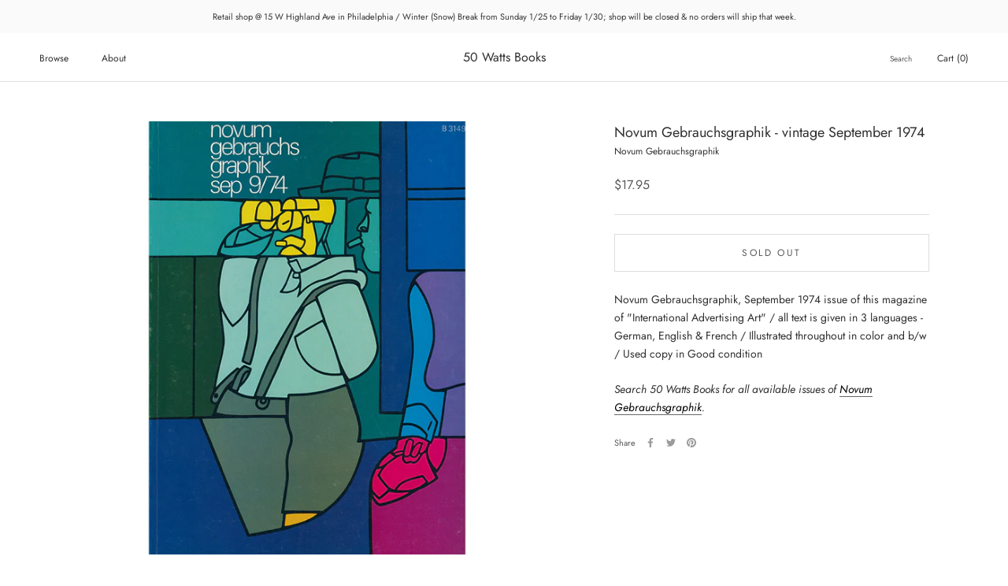

--- FILE ---
content_type: text/html; charset=utf-8
request_url: https://50wattsbooks.com/products/novum-gebrauchsgraphik-vintage-september-1974
body_size: 61465
content:
<!doctype html>

<html class="no-js" lang="en">
  <head>
    <meta charset="utf-8"> 
    <meta http-equiv="X-UA-Compatible" content="IE=edge,chrome=1">
    <meta name="viewport" content="width=device-width, initial-scale=1.0, height=device-height, minimum-scale=1.0, maximum-scale=1.0">
    <meta name="theme-color" content="">

    <title>
      Novum Gebrauchsgraphik - vintage September 1974 &ndash; 50 Watts Books
    </title><meta name="description" content="Novum Gebrauchsgraphik, September 1974 issue of this magazine of &quot;International Advertising Art&quot; / all text is given in 3 languages - German, English &amp;amp; French / Illustrated throughout in color and b/w / Used copy in Good condition Search 50 Watts Books for all available issues of Novum Gebrauchsgraphik."><link rel="canonical" href="https://50wattsbooks.com/products/novum-gebrauchsgraphik-vintage-september-1974"><link rel="shortcut icon" href="//50wattsbooks.com/cdn/shop/files/50watts-logo-orig_96x.jpg?v=1615951501" type="image/png"><meta property="og:type" content="product">
  <meta property="og:title" content="Novum Gebrauchsgraphik - vintage September 1974"><meta property="og:image" content="http://50wattsbooks.com/cdn/shop/products/Novum-Gebrauchsgraphik-1974-09.jpg?v=1664308248">
    <meta property="og:image:secure_url" content="https://50wattsbooks.com/cdn/shop/products/Novum-Gebrauchsgraphik-1974-09.jpg?v=1664308248">
    <meta property="og:image:width" content="700">
    <meta property="og:image:height" content="700"><meta property="product:price:amount" content="17.95">
  <meta property="product:price:currency" content="USD"><meta property="og:description" content="Novum Gebrauchsgraphik, September 1974 issue of this magazine of &quot;International Advertising Art&quot; / all text is given in 3 languages - German, English &amp;amp; French / Illustrated throughout in color and b/w / Used copy in Good condition Search 50 Watts Books for all available issues of Novum Gebrauchsgraphik."><meta property="og:url" content="https://50wattsbooks.com/products/novum-gebrauchsgraphik-vintage-september-1974">
<meta property="og:site_name" content="50 Watts Books"><meta name="twitter:card" content="summary"><meta name="twitter:title" content="Novum Gebrauchsgraphik - vintage September 1974">
  <meta name="twitter:description" content="Novum Gebrauchsgraphik, September 1974 issue of this magazine of &quot;International Advertising Art&quot; / all text is given in 3 languages - German, English &amp;amp; French / Illustrated throughout in color and b/w / Used copy in Good condition
Search 50 Watts Books for all available issues of Novum Gebrauchsgraphik.">
  <meta name="twitter:image" content="https://50wattsbooks.com/cdn/shop/products/Novum-Gebrauchsgraphik-1974-09_600x600_crop_center.jpg?v=1664308248">
    <style>
  @font-face {
  font-family: Jost;
  font-weight: 400;
  font-style: normal;
  font-display: fallback;
  src: url("//50wattsbooks.com/cdn/fonts/jost/jost_n4.d47a1b6347ce4a4c9f437608011273009d91f2b7.woff2") format("woff2"),
       url("//50wattsbooks.com/cdn/fonts/jost/jost_n4.791c46290e672b3f85c3d1c651ef2efa3819eadd.woff") format("woff");
}

  @font-face {
  font-family: Jost;
  font-weight: 400;
  font-style: normal;
  font-display: fallback;
  src: url("//50wattsbooks.com/cdn/fonts/jost/jost_n4.d47a1b6347ce4a4c9f437608011273009d91f2b7.woff2") format("woff2"),
       url("//50wattsbooks.com/cdn/fonts/jost/jost_n4.791c46290e672b3f85c3d1c651ef2efa3819eadd.woff") format("woff");
}


  @font-face {
  font-family: Jost;
  font-weight: 700;
  font-style: normal;
  font-display: fallback;
  src: url("//50wattsbooks.com/cdn/fonts/jost/jost_n7.921dc18c13fa0b0c94c5e2517ffe06139c3615a3.woff2") format("woff2"),
       url("//50wattsbooks.com/cdn/fonts/jost/jost_n7.cbfc16c98c1e195f46c536e775e4e959c5f2f22b.woff") format("woff");
}

  @font-face {
  font-family: Jost;
  font-weight: 400;
  font-style: italic;
  font-display: fallback;
  src: url("//50wattsbooks.com/cdn/fonts/jost/jost_i4.b690098389649750ada222b9763d55796c5283a5.woff2") format("woff2"),
       url("//50wattsbooks.com/cdn/fonts/jost/jost_i4.fd766415a47e50b9e391ae7ec04e2ae25e7e28b0.woff") format("woff");
}

  @font-face {
  font-family: Jost;
  font-weight: 700;
  font-style: italic;
  font-display: fallback;
  src: url("//50wattsbooks.com/cdn/fonts/jost/jost_i7.d8201b854e41e19d7ed9b1a31fe4fe71deea6d3f.woff2") format("woff2"),
       url("//50wattsbooks.com/cdn/fonts/jost/jost_i7.eae515c34e26b6c853efddc3fc0c552e0de63757.woff") format("woff");
}


  :root {
    --heading-font-family : Jost, sans-serif;
    --heading-font-weight : 400;
    --heading-font-style  : normal;

    --text-font-family : Jost, sans-serif;
    --text-font-weight : 400;
    --text-font-style  : normal;

    --base-text-font-size   : 14px;
    --default-text-font-size: 14px;--background          : #ffffff;
    --background-rgb      : 255, 255, 255;
    --light-background    : #ffffff;
    --light-background-rgb: 255, 255, 255;
    --heading-color       : #303030;
    --text-color          : #303030;
    --text-color-rgb      : 48, 48, 48;
    --text-color-light    : #595959;
    --text-color-light-rgb: 89, 89, 89;
    --link-color          : #000000;
    --link-color-rgb      : 0, 0, 0;
    --border-color        : #e0e0e0;
    --border-color-rgb    : 224, 224, 224;

    --button-background    : #f5db8b;
    --button-background-rgb: 245, 219, 139;
    --button-text-color    : #303030;

    --header-background       : #ffffff;
    --header-heading-color    : #303030;
    --header-light-text-color : #595959;
    --header-border-color     : #e0e0e0;

    --footer-background    : #ffffff;
    --footer-text-color    : #595959;
    --footer-heading-color : #303030;
    --footer-border-color  : #e6e6e6;

    --navigation-background      : #ffffff;
    --navigation-background-rgb  : 255, 255, 255;
    --navigation-text-color      : #303030;
    --navigation-text-color-light: rgba(48, 48, 48, 0.5);
    --navigation-border-color    : rgba(48, 48, 48, 0.25);

    --newsletter-popup-background     : #ffffff;
    --newsletter-popup-text-color     : #303030;
    --newsletter-popup-text-color-rgb : 48, 48, 48;

    --secondary-elements-background       : #fce7a8;
    --secondary-elements-background-rgb   : 252, 231, 168;
    --secondary-elements-text-color       : #303030;
    --secondary-elements-text-color-light : rgba(48, 48, 48, 0.5);
    --secondary-elements-border-color     : rgba(48, 48, 48, 0.25);

    --product-sale-price-color    : #f94c43;
    --product-sale-price-color-rgb: 249, 76, 67;
    --product-star-rating: #f6a429;

    /* Shopify related variables */
    --payment-terms-background-color: #ffffff;

    /* Products */

    --horizontal-spacing-four-products-per-row: 40px;
        --horizontal-spacing-two-products-per-row : 40px;

    --vertical-spacing-four-products-per-row: 60px;
        --vertical-spacing-two-products-per-row : 75px;

    /* Animation */
    --drawer-transition-timing: cubic-bezier(0.645, 0.045, 0.355, 1);
    --header-base-height: 80px; /* We set a default for browsers that do not support CSS variables */

    /* Cursors */
    --cursor-zoom-in-svg    : url(//50wattsbooks.com/cdn/shop/t/18/assets/cursor-zoom-in.svg?v=169337020044000511451650941871);
    --cursor-zoom-in-2x-svg : url(//50wattsbooks.com/cdn/shop/t/18/assets/cursor-zoom-in-2x.svg?v=163885027072013793871650941871);
  }
</style>

<script>
  // IE11 does not have support for CSS variables, so we have to polyfill them
  if (!(((window || {}).CSS || {}).supports && window.CSS.supports('(--a: 0)'))) {
    const script = document.createElement('script');
    script.type = 'text/javascript';
    script.src = 'https://cdn.jsdelivr.net/npm/css-vars-ponyfill@2';
    script.onload = function() {
      cssVars({});
    };

    document.getElementsByTagName('head')[0].appendChild(script);
  }
</script>

    <script>window.performance && window.performance.mark && window.performance.mark('shopify.content_for_header.start');</script><meta id="shopify-digital-wallet" name="shopify-digital-wallet" content="/51052150960/digital_wallets/dialog">
<meta name="shopify-checkout-api-token" content="17240248d7d8d33f221b207f213ddd5a">
<meta id="in-context-paypal-metadata" data-shop-id="51052150960" data-venmo-supported="false" data-environment="production" data-locale="en_US" data-paypal-v4="true" data-currency="USD">
<link rel="alternate" hreflang="x-default" href="https://50wattsbooks.com/products/novum-gebrauchsgraphik-vintage-september-1974">
<link rel="alternate" hreflang="en" href="https://50wattsbooks.com/products/novum-gebrauchsgraphik-vintage-september-1974">
<link rel="alternate" hreflang="en-CA" href="https://50wattsbooks.com/en-ca/products/novum-gebrauchsgraphik-vintage-september-1974">
<link rel="alternate" type="application/json+oembed" href="https://50wattsbooks.com/products/novum-gebrauchsgraphik-vintage-september-1974.oembed">
<script async="async" src="/checkouts/internal/preloads.js?locale=en-US"></script>
<link rel="preconnect" href="https://shop.app" crossorigin="anonymous">
<script async="async" src="https://shop.app/checkouts/internal/preloads.js?locale=en-US&shop_id=51052150960" crossorigin="anonymous"></script>
<script id="apple-pay-shop-capabilities" type="application/json">{"shopId":51052150960,"countryCode":"US","currencyCode":"USD","merchantCapabilities":["supports3DS"],"merchantId":"gid:\/\/shopify\/Shop\/51052150960","merchantName":"50 Watts Books","requiredBillingContactFields":["postalAddress","email","phone"],"requiredShippingContactFields":["postalAddress","email","phone"],"shippingType":"shipping","supportedNetworks":["visa","masterCard","amex","discover","elo","jcb"],"total":{"type":"pending","label":"50 Watts Books","amount":"1.00"},"shopifyPaymentsEnabled":true,"supportsSubscriptions":true}</script>
<script id="shopify-features" type="application/json">{"accessToken":"17240248d7d8d33f221b207f213ddd5a","betas":["rich-media-storefront-analytics"],"domain":"50wattsbooks.com","predictiveSearch":true,"shopId":51052150960,"locale":"en"}</script>
<script>var Shopify = Shopify || {};
Shopify.shop = "50-watts-books.myshopify.com";
Shopify.locale = "en";
Shopify.currency = {"active":"USD","rate":"1.0"};
Shopify.country = "US";
Shopify.theme = {"name":"Prestige","id":132310335713,"schema_name":"Prestige","schema_version":"5.7.0","theme_store_id":855,"role":"main"};
Shopify.theme.handle = "null";
Shopify.theme.style = {"id":null,"handle":null};
Shopify.cdnHost = "50wattsbooks.com/cdn";
Shopify.routes = Shopify.routes || {};
Shopify.routes.root = "/";</script>
<script type="module">!function(o){(o.Shopify=o.Shopify||{}).modules=!0}(window);</script>
<script>!function(o){function n(){var o=[];function n(){o.push(Array.prototype.slice.apply(arguments))}return n.q=o,n}var t=o.Shopify=o.Shopify||{};t.loadFeatures=n(),t.autoloadFeatures=n()}(window);</script>
<script>
  window.ShopifyPay = window.ShopifyPay || {};
  window.ShopifyPay.apiHost = "shop.app\/pay";
  window.ShopifyPay.redirectState = null;
</script>
<script id="shop-js-analytics" type="application/json">{"pageType":"product"}</script>
<script defer="defer" async type="module" src="//50wattsbooks.com/cdn/shopifycloud/shop-js/modules/v2/client.init-shop-cart-sync_BT-GjEfc.en.esm.js"></script>
<script defer="defer" async type="module" src="//50wattsbooks.com/cdn/shopifycloud/shop-js/modules/v2/chunk.common_D58fp_Oc.esm.js"></script>
<script defer="defer" async type="module" src="//50wattsbooks.com/cdn/shopifycloud/shop-js/modules/v2/chunk.modal_xMitdFEc.esm.js"></script>
<script type="module">
  await import("//50wattsbooks.com/cdn/shopifycloud/shop-js/modules/v2/client.init-shop-cart-sync_BT-GjEfc.en.esm.js");
await import("//50wattsbooks.com/cdn/shopifycloud/shop-js/modules/v2/chunk.common_D58fp_Oc.esm.js");
await import("//50wattsbooks.com/cdn/shopifycloud/shop-js/modules/v2/chunk.modal_xMitdFEc.esm.js");

  window.Shopify.SignInWithShop?.initShopCartSync?.({"fedCMEnabled":true,"windoidEnabled":true});

</script>
<script>
  window.Shopify = window.Shopify || {};
  if (!window.Shopify.featureAssets) window.Shopify.featureAssets = {};
  window.Shopify.featureAssets['shop-js'] = {"shop-cart-sync":["modules/v2/client.shop-cart-sync_DZOKe7Ll.en.esm.js","modules/v2/chunk.common_D58fp_Oc.esm.js","modules/v2/chunk.modal_xMitdFEc.esm.js"],"init-fed-cm":["modules/v2/client.init-fed-cm_B6oLuCjv.en.esm.js","modules/v2/chunk.common_D58fp_Oc.esm.js","modules/v2/chunk.modal_xMitdFEc.esm.js"],"shop-cash-offers":["modules/v2/client.shop-cash-offers_D2sdYoxE.en.esm.js","modules/v2/chunk.common_D58fp_Oc.esm.js","modules/v2/chunk.modal_xMitdFEc.esm.js"],"shop-login-button":["modules/v2/client.shop-login-button_QeVjl5Y3.en.esm.js","modules/v2/chunk.common_D58fp_Oc.esm.js","modules/v2/chunk.modal_xMitdFEc.esm.js"],"pay-button":["modules/v2/client.pay-button_DXTOsIq6.en.esm.js","modules/v2/chunk.common_D58fp_Oc.esm.js","modules/v2/chunk.modal_xMitdFEc.esm.js"],"shop-button":["modules/v2/client.shop-button_DQZHx9pm.en.esm.js","modules/v2/chunk.common_D58fp_Oc.esm.js","modules/v2/chunk.modal_xMitdFEc.esm.js"],"avatar":["modules/v2/client.avatar_BTnouDA3.en.esm.js"],"init-windoid":["modules/v2/client.init-windoid_CR1B-cfM.en.esm.js","modules/v2/chunk.common_D58fp_Oc.esm.js","modules/v2/chunk.modal_xMitdFEc.esm.js"],"init-shop-for-new-customer-accounts":["modules/v2/client.init-shop-for-new-customer-accounts_C_vY_xzh.en.esm.js","modules/v2/client.shop-login-button_QeVjl5Y3.en.esm.js","modules/v2/chunk.common_D58fp_Oc.esm.js","modules/v2/chunk.modal_xMitdFEc.esm.js"],"init-shop-email-lookup-coordinator":["modules/v2/client.init-shop-email-lookup-coordinator_BI7n9ZSv.en.esm.js","modules/v2/chunk.common_D58fp_Oc.esm.js","modules/v2/chunk.modal_xMitdFEc.esm.js"],"init-shop-cart-sync":["modules/v2/client.init-shop-cart-sync_BT-GjEfc.en.esm.js","modules/v2/chunk.common_D58fp_Oc.esm.js","modules/v2/chunk.modal_xMitdFEc.esm.js"],"shop-toast-manager":["modules/v2/client.shop-toast-manager_DiYdP3xc.en.esm.js","modules/v2/chunk.common_D58fp_Oc.esm.js","modules/v2/chunk.modal_xMitdFEc.esm.js"],"init-customer-accounts":["modules/v2/client.init-customer-accounts_D9ZNqS-Q.en.esm.js","modules/v2/client.shop-login-button_QeVjl5Y3.en.esm.js","modules/v2/chunk.common_D58fp_Oc.esm.js","modules/v2/chunk.modal_xMitdFEc.esm.js"],"init-customer-accounts-sign-up":["modules/v2/client.init-customer-accounts-sign-up_iGw4briv.en.esm.js","modules/v2/client.shop-login-button_QeVjl5Y3.en.esm.js","modules/v2/chunk.common_D58fp_Oc.esm.js","modules/v2/chunk.modal_xMitdFEc.esm.js"],"shop-follow-button":["modules/v2/client.shop-follow-button_CqMgW2wH.en.esm.js","modules/v2/chunk.common_D58fp_Oc.esm.js","modules/v2/chunk.modal_xMitdFEc.esm.js"],"checkout-modal":["modules/v2/client.checkout-modal_xHeaAweL.en.esm.js","modules/v2/chunk.common_D58fp_Oc.esm.js","modules/v2/chunk.modal_xMitdFEc.esm.js"],"shop-login":["modules/v2/client.shop-login_D91U-Q7h.en.esm.js","modules/v2/chunk.common_D58fp_Oc.esm.js","modules/v2/chunk.modal_xMitdFEc.esm.js"],"lead-capture":["modules/v2/client.lead-capture_BJmE1dJe.en.esm.js","modules/v2/chunk.common_D58fp_Oc.esm.js","modules/v2/chunk.modal_xMitdFEc.esm.js"],"payment-terms":["modules/v2/client.payment-terms_Ci9AEqFq.en.esm.js","modules/v2/chunk.common_D58fp_Oc.esm.js","modules/v2/chunk.modal_xMitdFEc.esm.js"]};
</script>
<script>(function() {
  var isLoaded = false;
  function asyncLoad() {
    if (isLoaded) return;
    isLoaded = true;
    var urls = ["\/\/backinstock.useamp.com\/widget\/60762_1767158609.js?category=bis\u0026v=6\u0026shop=50-watts-books.myshopify.com"];
    for (var i = 0; i < urls.length; i++) {
      var s = document.createElement('script');
      s.type = 'text/javascript';
      s.async = true;
      s.src = urls[i];
      var x = document.getElementsByTagName('script')[0];
      x.parentNode.insertBefore(s, x);
    }
  };
  if(window.attachEvent) {
    window.attachEvent('onload', asyncLoad);
  } else {
    window.addEventListener('load', asyncLoad, false);
  }
})();</script>
<script id="__st">var __st={"a":51052150960,"offset":-18000,"reqid":"4b34f5cc-d176-48a7-8869-aebef8f299d6-1769400858","pageurl":"50wattsbooks.com\/products\/novum-gebrauchsgraphik-vintage-september-1974","u":"8628ae033407","p":"product","rtyp":"product","rid":7852683034849};</script>
<script>window.ShopifyPaypalV4VisibilityTracking = true;</script>
<script id="captcha-bootstrap">!function(){'use strict';const t='contact',e='account',n='new_comment',o=[[t,t],['blogs',n],['comments',n],[t,'customer']],c=[[e,'customer_login'],[e,'guest_login'],[e,'recover_customer_password'],[e,'create_customer']],r=t=>t.map((([t,e])=>`form[action*='/${t}']:not([data-nocaptcha='true']) input[name='form_type'][value='${e}']`)).join(','),a=t=>()=>t?[...document.querySelectorAll(t)].map((t=>t.form)):[];function s(){const t=[...o],e=r(t);return a(e)}const i='password',u='form_key',d=['recaptcha-v3-token','g-recaptcha-response','h-captcha-response',i],f=()=>{try{return window.sessionStorage}catch{return}},m='__shopify_v',_=t=>t.elements[u];function p(t,e,n=!1){try{const o=window.sessionStorage,c=JSON.parse(o.getItem(e)),{data:r}=function(t){const{data:e,action:n}=t;return t[m]||n?{data:e,action:n}:{data:t,action:n}}(c);for(const[e,n]of Object.entries(r))t.elements[e]&&(t.elements[e].value=n);n&&o.removeItem(e)}catch(o){console.error('form repopulation failed',{error:o})}}const l='form_type',E='cptcha';function T(t){t.dataset[E]=!0}const w=window,h=w.document,L='Shopify',v='ce_forms',y='captcha';let A=!1;((t,e)=>{const n=(g='f06e6c50-85a8-45c8-87d0-21a2b65856fe',I='https://cdn.shopify.com/shopifycloud/storefront-forms-hcaptcha/ce_storefront_forms_captcha_hcaptcha.v1.5.2.iife.js',D={infoText:'Protected by hCaptcha',privacyText:'Privacy',termsText:'Terms'},(t,e,n)=>{const o=w[L][v],c=o.bindForm;if(c)return c(t,g,e,D).then(n);var r;o.q.push([[t,g,e,D],n]),r=I,A||(h.body.append(Object.assign(h.createElement('script'),{id:'captcha-provider',async:!0,src:r})),A=!0)});var g,I,D;w[L]=w[L]||{},w[L][v]=w[L][v]||{},w[L][v].q=[],w[L][y]=w[L][y]||{},w[L][y].protect=function(t,e){n(t,void 0,e),T(t)},Object.freeze(w[L][y]),function(t,e,n,w,h,L){const[v,y,A,g]=function(t,e,n){const i=e?o:[],u=t?c:[],d=[...i,...u],f=r(d),m=r(i),_=r(d.filter((([t,e])=>n.includes(e))));return[a(f),a(m),a(_),s()]}(w,h,L),I=t=>{const e=t.target;return e instanceof HTMLFormElement?e:e&&e.form},D=t=>v().includes(t);t.addEventListener('submit',(t=>{const e=I(t);if(!e)return;const n=D(e)&&!e.dataset.hcaptchaBound&&!e.dataset.recaptchaBound,o=_(e),c=g().includes(e)&&(!o||!o.value);(n||c)&&t.preventDefault(),c&&!n&&(function(t){try{if(!f())return;!function(t){const e=f();if(!e)return;const n=_(t);if(!n)return;const o=n.value;o&&e.removeItem(o)}(t);const e=Array.from(Array(32),(()=>Math.random().toString(36)[2])).join('');!function(t,e){_(t)||t.append(Object.assign(document.createElement('input'),{type:'hidden',name:u})),t.elements[u].value=e}(t,e),function(t,e){const n=f();if(!n)return;const o=[...t.querySelectorAll(`input[type='${i}']`)].map((({name:t})=>t)),c=[...d,...o],r={};for(const[a,s]of new FormData(t).entries())c.includes(a)||(r[a]=s);n.setItem(e,JSON.stringify({[m]:1,action:t.action,data:r}))}(t,e)}catch(e){console.error('failed to persist form',e)}}(e),e.submit())}));const S=(t,e)=>{t&&!t.dataset[E]&&(n(t,e.some((e=>e===t))),T(t))};for(const o of['focusin','change'])t.addEventListener(o,(t=>{const e=I(t);D(e)&&S(e,y())}));const B=e.get('form_key'),M=e.get(l),P=B&&M;t.addEventListener('DOMContentLoaded',(()=>{const t=y();if(P)for(const e of t)e.elements[l].value===M&&p(e,B);[...new Set([...A(),...v().filter((t=>'true'===t.dataset.shopifyCaptcha))])].forEach((e=>S(e,t)))}))}(h,new URLSearchParams(w.location.search),n,t,e,['guest_login'])})(!0,!0)}();</script>
<script integrity="sha256-4kQ18oKyAcykRKYeNunJcIwy7WH5gtpwJnB7kiuLZ1E=" data-source-attribution="shopify.loadfeatures" defer="defer" src="//50wattsbooks.com/cdn/shopifycloud/storefront/assets/storefront/load_feature-a0a9edcb.js" crossorigin="anonymous"></script>
<script crossorigin="anonymous" defer="defer" src="//50wattsbooks.com/cdn/shopifycloud/storefront/assets/shopify_pay/storefront-65b4c6d7.js?v=20250812"></script>
<script data-source-attribution="shopify.dynamic_checkout.dynamic.init">var Shopify=Shopify||{};Shopify.PaymentButton=Shopify.PaymentButton||{isStorefrontPortableWallets:!0,init:function(){window.Shopify.PaymentButton.init=function(){};var t=document.createElement("script");t.src="https://50wattsbooks.com/cdn/shopifycloud/portable-wallets/latest/portable-wallets.en.js",t.type="module",document.head.appendChild(t)}};
</script>
<script data-source-attribution="shopify.dynamic_checkout.buyer_consent">
  function portableWalletsHideBuyerConsent(e){var t=document.getElementById("shopify-buyer-consent"),n=document.getElementById("shopify-subscription-policy-button");t&&n&&(t.classList.add("hidden"),t.setAttribute("aria-hidden","true"),n.removeEventListener("click",e))}function portableWalletsShowBuyerConsent(e){var t=document.getElementById("shopify-buyer-consent"),n=document.getElementById("shopify-subscription-policy-button");t&&n&&(t.classList.remove("hidden"),t.removeAttribute("aria-hidden"),n.addEventListener("click",e))}window.Shopify?.PaymentButton&&(window.Shopify.PaymentButton.hideBuyerConsent=portableWalletsHideBuyerConsent,window.Shopify.PaymentButton.showBuyerConsent=portableWalletsShowBuyerConsent);
</script>
<script data-source-attribution="shopify.dynamic_checkout.cart.bootstrap">document.addEventListener("DOMContentLoaded",(function(){function t(){return document.querySelector("shopify-accelerated-checkout-cart, shopify-accelerated-checkout")}if(t())Shopify.PaymentButton.init();else{new MutationObserver((function(e,n){t()&&(Shopify.PaymentButton.init(),n.disconnect())})).observe(document.body,{childList:!0,subtree:!0})}}));
</script>
<link id="shopify-accelerated-checkout-styles" rel="stylesheet" media="screen" href="https://50wattsbooks.com/cdn/shopifycloud/portable-wallets/latest/accelerated-checkout-backwards-compat.css" crossorigin="anonymous">
<style id="shopify-accelerated-checkout-cart">
        #shopify-buyer-consent {
  margin-top: 1em;
  display: inline-block;
  width: 100%;
}

#shopify-buyer-consent.hidden {
  display: none;
}

#shopify-subscription-policy-button {
  background: none;
  border: none;
  padding: 0;
  text-decoration: underline;
  font-size: inherit;
  cursor: pointer;
}

#shopify-subscription-policy-button::before {
  box-shadow: none;
}

      </style>

<script>window.performance && window.performance.mark && window.performance.mark('shopify.content_for_header.end');</script>

    <link rel="stylesheet" href="//50wattsbooks.com/cdn/shop/t/18/assets/theme.css?v=62441372190441597211704917866">

    <script>// This allows to expose several variables to the global scope, to be used in scripts
      window.theme = {
        pageType: "product",
        moneyFormat: "${{amount}}",
        moneyWithCurrencyFormat: "${{amount}} USD",
        currencyCodeEnabled: false,
        productImageSize: "square",
        searchMode: "product",
        showPageTransition: false,
        showElementStaggering: false,
        showImageZooming: true
      };

      window.routes = {
        rootUrl: "\/",
        rootUrlWithoutSlash: '',
        cartUrl: "\/cart",
        cartAddUrl: "\/cart\/add",
        cartChangeUrl: "\/cart\/change",
        searchUrl: "\/search",
        productRecommendationsUrl: "\/recommendations\/products"
      };

      window.languages = {
        cartAddNote: "Add special requests or gift messages",
        cartEditNote: "Edit Order Note",
        productImageLoadingError: "This image could not be loaded. Please try to reload the page.",
        productFormAddToCart: "Add to cart",
        productFormUnavailable: "Unavailable",
        productFormSoldOut: "Sold Out",
        shippingEstimatorOneResult: "1 option available:",
        shippingEstimatorMoreResults: "{{count}} options available:",
        shippingEstimatorNoResults: "No shipping could be found"
      };

      window.lazySizesConfig = {
        loadHidden: false,
        hFac: 0.5,
        expFactor: 2,
        ricTimeout: 150,
        lazyClass: 'Image--lazyLoad',
        loadingClass: 'Image--lazyLoading',
        loadedClass: 'Image--lazyLoaded'
      };

      document.documentElement.className = document.documentElement.className.replace('no-js', 'js');
      document.documentElement.style.setProperty('--window-height', window.innerHeight + 'px');

      // We do a quick detection of some features (we could use Modernizr but for so little...)
      (function() {
        document.documentElement.className += ((window.CSS && window.CSS.supports('(position: sticky) or (position: -webkit-sticky)')) ? ' supports-sticky' : ' no-supports-sticky');
        document.documentElement.className += (window.matchMedia('(-moz-touch-enabled: 1), (hover: none)')).matches ? ' no-supports-hover' : ' supports-hover';
      }());

      
    </script>

    <script src="//50wattsbooks.com/cdn/shop/t/18/assets/lazysizes.min.js?v=174358363404432586981650941861" async></script><script src="//50wattsbooks.com/cdn/shop/t/18/assets/libs.min.js?v=26178543184394469741650941862" defer></script>
    <script src="//50wattsbooks.com/cdn/shop/t/18/assets/theme.js?v=116291210821653663351650941863" defer></script>
    <script src="//50wattsbooks.com/cdn/shop/t/18/assets/custom.js?v=183944157590872491501650941861" defer></script>

    <script>
      (function () {
        window.onpageshow = function() {
          if (window.theme.showPageTransition) {
            var pageTransition = document.querySelector('.PageTransition');

            if (pageTransition) {
              pageTransition.style.visibility = 'visible';
              pageTransition.style.opacity = '0';
            }
          }

          // When the page is loaded from the cache, we have to reload the cart content
          document.documentElement.dispatchEvent(new CustomEvent('cart:refresh', {
            bubbles: true
          }));
        };
      })();
    </script>

    
  <script type="application/ld+json">
  {
    "@context": "http://schema.org",
    "@type": "Product",
    "offers": [{
          "@type": "Offer",
          "name": "Default Title",
          "availability":"https://schema.org/OutOfStock",
          "price": 17.95,
          "priceCurrency": "USD",
          "priceValidUntil": "2026-02-04","sku": "Novum-1974-09","url": "/products/novum-gebrauchsgraphik-vintage-september-1974?variant=43356892430561"
        }
],
    "brand": {
      "name": "Novum Gebrauchsgraphik"
    },
    "name": "Novum Gebrauchsgraphik - vintage September 1974",
    "description": "Novum Gebrauchsgraphik, September 1974 issue of this magazine of \"International Advertising Art\" \/ all text is given in 3 languages - German, English \u0026amp; French \/ Illustrated throughout in color and b\/w \/ Used copy in Good condition\nSearch 50 Watts Books for all available issues of Novum Gebrauchsgraphik.",
    "category": "Books",
    "url": "/products/novum-gebrauchsgraphik-vintage-september-1974",
    "sku": "Novum-1974-09",
    "image": {
      "@type": "ImageObject",
      "url": "https://50wattsbooks.com/cdn/shop/products/Novum-Gebrauchsgraphik-1974-09_1024x.jpg?v=1664308248",
      "image": "https://50wattsbooks.com/cdn/shop/products/Novum-Gebrauchsgraphik-1974-09_1024x.jpg?v=1664308248",
      "name": "Novum Gebrauchsgraphik - vintage September 1974",
      "width": "1024",
      "height": "1024"
    }
  }
  </script>



  <script type="application/ld+json">
  {
    "@context": "http://schema.org",
    "@type": "BreadcrumbList",
  "itemListElement": [{
      "@type": "ListItem",
      "position": 1,
      "name": "Home",
      "item": "https://50wattsbooks.com"
    },{
          "@type": "ListItem",
          "position": 2,
          "name": "Novum Gebrauchsgraphik - vintage September 1974",
          "item": "https://50wattsbooks.com/products/novum-gebrauchsgraphik-vintage-september-1974"
        }]
  }
  </script>

  <link href="https://monorail-edge.shopifysvc.com" rel="dns-prefetch">
<script>(function(){if ("sendBeacon" in navigator && "performance" in window) {try {var session_token_from_headers = performance.getEntriesByType('navigation')[0].serverTiming.find(x => x.name == '_s').description;} catch {var session_token_from_headers = undefined;}var session_cookie_matches = document.cookie.match(/_shopify_s=([^;]*)/);var session_token_from_cookie = session_cookie_matches && session_cookie_matches.length === 2 ? session_cookie_matches[1] : "";var session_token = session_token_from_headers || session_token_from_cookie || "";function handle_abandonment_event(e) {var entries = performance.getEntries().filter(function(entry) {return /monorail-edge.shopifysvc.com/.test(entry.name);});if (!window.abandonment_tracked && entries.length === 0) {window.abandonment_tracked = true;var currentMs = Date.now();var navigation_start = performance.timing.navigationStart;var payload = {shop_id: 51052150960,url: window.location.href,navigation_start,duration: currentMs - navigation_start,session_token,page_type: "product"};window.navigator.sendBeacon("https://monorail-edge.shopifysvc.com/v1/produce", JSON.stringify({schema_id: "online_store_buyer_site_abandonment/1.1",payload: payload,metadata: {event_created_at_ms: currentMs,event_sent_at_ms: currentMs}}));}}window.addEventListener('pagehide', handle_abandonment_event);}}());</script>
<script id="web-pixels-manager-setup">(function e(e,d,r,n,o){if(void 0===o&&(o={}),!Boolean(null===(a=null===(i=window.Shopify)||void 0===i?void 0:i.analytics)||void 0===a?void 0:a.replayQueue)){var i,a;window.Shopify=window.Shopify||{};var t=window.Shopify;t.analytics=t.analytics||{};var s=t.analytics;s.replayQueue=[],s.publish=function(e,d,r){return s.replayQueue.push([e,d,r]),!0};try{self.performance.mark("wpm:start")}catch(e){}var l=function(){var e={modern:/Edge?\/(1{2}[4-9]|1[2-9]\d|[2-9]\d{2}|\d{4,})\.\d+(\.\d+|)|Firefox\/(1{2}[4-9]|1[2-9]\d|[2-9]\d{2}|\d{4,})\.\d+(\.\d+|)|Chrom(ium|e)\/(9{2}|\d{3,})\.\d+(\.\d+|)|(Maci|X1{2}).+ Version\/(15\.\d+|(1[6-9]|[2-9]\d|\d{3,})\.\d+)([,.]\d+|)( \(\w+\)|)( Mobile\/\w+|) Safari\/|Chrome.+OPR\/(9{2}|\d{3,})\.\d+\.\d+|(CPU[ +]OS|iPhone[ +]OS|CPU[ +]iPhone|CPU IPhone OS|CPU iPad OS)[ +]+(15[._]\d+|(1[6-9]|[2-9]\d|\d{3,})[._]\d+)([._]\d+|)|Android:?[ /-](13[3-9]|1[4-9]\d|[2-9]\d{2}|\d{4,})(\.\d+|)(\.\d+|)|Android.+Firefox\/(13[5-9]|1[4-9]\d|[2-9]\d{2}|\d{4,})\.\d+(\.\d+|)|Android.+Chrom(ium|e)\/(13[3-9]|1[4-9]\d|[2-9]\d{2}|\d{4,})\.\d+(\.\d+|)|SamsungBrowser\/([2-9]\d|\d{3,})\.\d+/,legacy:/Edge?\/(1[6-9]|[2-9]\d|\d{3,})\.\d+(\.\d+|)|Firefox\/(5[4-9]|[6-9]\d|\d{3,})\.\d+(\.\d+|)|Chrom(ium|e)\/(5[1-9]|[6-9]\d|\d{3,})\.\d+(\.\d+|)([\d.]+$|.*Safari\/(?![\d.]+ Edge\/[\d.]+$))|(Maci|X1{2}).+ Version\/(10\.\d+|(1[1-9]|[2-9]\d|\d{3,})\.\d+)([,.]\d+|)( \(\w+\)|)( Mobile\/\w+|) Safari\/|Chrome.+OPR\/(3[89]|[4-9]\d|\d{3,})\.\d+\.\d+|(CPU[ +]OS|iPhone[ +]OS|CPU[ +]iPhone|CPU IPhone OS|CPU iPad OS)[ +]+(10[._]\d+|(1[1-9]|[2-9]\d|\d{3,})[._]\d+)([._]\d+|)|Android:?[ /-](13[3-9]|1[4-9]\d|[2-9]\d{2}|\d{4,})(\.\d+|)(\.\d+|)|Mobile Safari.+OPR\/([89]\d|\d{3,})\.\d+\.\d+|Android.+Firefox\/(13[5-9]|1[4-9]\d|[2-9]\d{2}|\d{4,})\.\d+(\.\d+|)|Android.+Chrom(ium|e)\/(13[3-9]|1[4-9]\d|[2-9]\d{2}|\d{4,})\.\d+(\.\d+|)|Android.+(UC? ?Browser|UCWEB|U3)[ /]?(15\.([5-9]|\d{2,})|(1[6-9]|[2-9]\d|\d{3,})\.\d+)\.\d+|SamsungBrowser\/(5\.\d+|([6-9]|\d{2,})\.\d+)|Android.+MQ{2}Browser\/(14(\.(9|\d{2,})|)|(1[5-9]|[2-9]\d|\d{3,})(\.\d+|))(\.\d+|)|K[Aa][Ii]OS\/(3\.\d+|([4-9]|\d{2,})\.\d+)(\.\d+|)/},d=e.modern,r=e.legacy,n=navigator.userAgent;return n.match(d)?"modern":n.match(r)?"legacy":"unknown"}(),u="modern"===l?"modern":"legacy",c=(null!=n?n:{modern:"",legacy:""})[u],f=function(e){return[e.baseUrl,"/wpm","/b",e.hashVersion,"modern"===e.buildTarget?"m":"l",".js"].join("")}({baseUrl:d,hashVersion:r,buildTarget:u}),m=function(e){var d=e.version,r=e.bundleTarget,n=e.surface,o=e.pageUrl,i=e.monorailEndpoint;return{emit:function(e){var a=e.status,t=e.errorMsg,s=(new Date).getTime(),l=JSON.stringify({metadata:{event_sent_at_ms:s},events:[{schema_id:"web_pixels_manager_load/3.1",payload:{version:d,bundle_target:r,page_url:o,status:a,surface:n,error_msg:t},metadata:{event_created_at_ms:s}}]});if(!i)return console&&console.warn&&console.warn("[Web Pixels Manager] No Monorail endpoint provided, skipping logging."),!1;try{return self.navigator.sendBeacon.bind(self.navigator)(i,l)}catch(e){}var u=new XMLHttpRequest;try{return u.open("POST",i,!0),u.setRequestHeader("Content-Type","text/plain"),u.send(l),!0}catch(e){return console&&console.warn&&console.warn("[Web Pixels Manager] Got an unhandled error while logging to Monorail."),!1}}}}({version:r,bundleTarget:l,surface:e.surface,pageUrl:self.location.href,monorailEndpoint:e.monorailEndpoint});try{o.browserTarget=l,function(e){var d=e.src,r=e.async,n=void 0===r||r,o=e.onload,i=e.onerror,a=e.sri,t=e.scriptDataAttributes,s=void 0===t?{}:t,l=document.createElement("script"),u=document.querySelector("head"),c=document.querySelector("body");if(l.async=n,l.src=d,a&&(l.integrity=a,l.crossOrigin="anonymous"),s)for(var f in s)if(Object.prototype.hasOwnProperty.call(s,f))try{l.dataset[f]=s[f]}catch(e){}if(o&&l.addEventListener("load",o),i&&l.addEventListener("error",i),u)u.appendChild(l);else{if(!c)throw new Error("Did not find a head or body element to append the script");c.appendChild(l)}}({src:f,async:!0,onload:function(){if(!function(){var e,d;return Boolean(null===(d=null===(e=window.Shopify)||void 0===e?void 0:e.analytics)||void 0===d?void 0:d.initialized)}()){var d=window.webPixelsManager.init(e)||void 0;if(d){var r=window.Shopify.analytics;r.replayQueue.forEach((function(e){var r=e[0],n=e[1],o=e[2];d.publishCustomEvent(r,n,o)})),r.replayQueue=[],r.publish=d.publishCustomEvent,r.visitor=d.visitor,r.initialized=!0}}},onerror:function(){return m.emit({status:"failed",errorMsg:"".concat(f," has failed to load")})},sri:function(e){var d=/^sha384-[A-Za-z0-9+/=]+$/;return"string"==typeof e&&d.test(e)}(c)?c:"",scriptDataAttributes:o}),m.emit({status:"loading"})}catch(e){m.emit({status:"failed",errorMsg:(null==e?void 0:e.message)||"Unknown error"})}}})({shopId: 51052150960,storefrontBaseUrl: "https://50wattsbooks.com",extensionsBaseUrl: "https://extensions.shopifycdn.com/cdn/shopifycloud/web-pixels-manager",monorailEndpoint: "https://monorail-edge.shopifysvc.com/unstable/produce_batch",surface: "storefront-renderer",enabledBetaFlags: ["2dca8a86"],webPixelsConfigList: [{"id":"shopify-app-pixel","configuration":"{}","eventPayloadVersion":"v1","runtimeContext":"STRICT","scriptVersion":"0450","apiClientId":"shopify-pixel","type":"APP","privacyPurposes":["ANALYTICS","MARKETING"]},{"id":"shopify-custom-pixel","eventPayloadVersion":"v1","runtimeContext":"LAX","scriptVersion":"0450","apiClientId":"shopify-pixel","type":"CUSTOM","privacyPurposes":["ANALYTICS","MARKETING"]}],isMerchantRequest: false,initData: {"shop":{"name":"50 Watts Books","paymentSettings":{"currencyCode":"USD"},"myshopifyDomain":"50-watts-books.myshopify.com","countryCode":"US","storefrontUrl":"https:\/\/50wattsbooks.com"},"customer":null,"cart":null,"checkout":null,"productVariants":[{"price":{"amount":17.95,"currencyCode":"USD"},"product":{"title":"Novum Gebrauchsgraphik - vintage September 1974","vendor":"Novum Gebrauchsgraphik","id":"7852683034849","untranslatedTitle":"Novum Gebrauchsgraphik - vintage September 1974","url":"\/products\/novum-gebrauchsgraphik-vintage-september-1974","type":"Books"},"id":"43356892430561","image":{"src":"\/\/50wattsbooks.com\/cdn\/shop\/products\/Novum-Gebrauchsgraphik-1974-09.jpg?v=1664308248"},"sku":"Novum-1974-09","title":"Default Title","untranslatedTitle":"Default Title"}],"purchasingCompany":null},},"https://50wattsbooks.com/cdn","fcfee988w5aeb613cpc8e4bc33m6693e112",{"modern":"","legacy":""},{"shopId":"51052150960","storefrontBaseUrl":"https:\/\/50wattsbooks.com","extensionBaseUrl":"https:\/\/extensions.shopifycdn.com\/cdn\/shopifycloud\/web-pixels-manager","surface":"storefront-renderer","enabledBetaFlags":"[\"2dca8a86\"]","isMerchantRequest":"false","hashVersion":"fcfee988w5aeb613cpc8e4bc33m6693e112","publish":"custom","events":"[[\"page_viewed\",{}],[\"product_viewed\",{\"productVariant\":{\"price\":{\"amount\":17.95,\"currencyCode\":\"USD\"},\"product\":{\"title\":\"Novum Gebrauchsgraphik - vintage September 1974\",\"vendor\":\"Novum Gebrauchsgraphik\",\"id\":\"7852683034849\",\"untranslatedTitle\":\"Novum Gebrauchsgraphik - vintage September 1974\",\"url\":\"\/products\/novum-gebrauchsgraphik-vintage-september-1974\",\"type\":\"Books\"},\"id\":\"43356892430561\",\"image\":{\"src\":\"\/\/50wattsbooks.com\/cdn\/shop\/products\/Novum-Gebrauchsgraphik-1974-09.jpg?v=1664308248\"},\"sku\":\"Novum-1974-09\",\"title\":\"Default Title\",\"untranslatedTitle\":\"Default Title\"}}]]"});</script><script>
  window.ShopifyAnalytics = window.ShopifyAnalytics || {};
  window.ShopifyAnalytics.meta = window.ShopifyAnalytics.meta || {};
  window.ShopifyAnalytics.meta.currency = 'USD';
  var meta = {"product":{"id":7852683034849,"gid":"gid:\/\/shopify\/Product\/7852683034849","vendor":"Novum Gebrauchsgraphik","type":"Books","handle":"novum-gebrauchsgraphik-vintage-september-1974","variants":[{"id":43356892430561,"price":1795,"name":"Novum Gebrauchsgraphik - vintage September 1974","public_title":null,"sku":"Novum-1974-09"}],"remote":false},"page":{"pageType":"product","resourceType":"product","resourceId":7852683034849,"requestId":"4b34f5cc-d176-48a7-8869-aebef8f299d6-1769400858"}};
  for (var attr in meta) {
    window.ShopifyAnalytics.meta[attr] = meta[attr];
  }
</script>
<script class="analytics">
  (function () {
    var customDocumentWrite = function(content) {
      var jquery = null;

      if (window.jQuery) {
        jquery = window.jQuery;
      } else if (window.Checkout && window.Checkout.$) {
        jquery = window.Checkout.$;
      }

      if (jquery) {
        jquery('body').append(content);
      }
    };

    var hasLoggedConversion = function(token) {
      if (token) {
        return document.cookie.indexOf('loggedConversion=' + token) !== -1;
      }
      return false;
    }

    var setCookieIfConversion = function(token) {
      if (token) {
        var twoMonthsFromNow = new Date(Date.now());
        twoMonthsFromNow.setMonth(twoMonthsFromNow.getMonth() + 2);

        document.cookie = 'loggedConversion=' + token + '; expires=' + twoMonthsFromNow;
      }
    }

    var trekkie = window.ShopifyAnalytics.lib = window.trekkie = window.trekkie || [];
    if (trekkie.integrations) {
      return;
    }
    trekkie.methods = [
      'identify',
      'page',
      'ready',
      'track',
      'trackForm',
      'trackLink'
    ];
    trekkie.factory = function(method) {
      return function() {
        var args = Array.prototype.slice.call(arguments);
        args.unshift(method);
        trekkie.push(args);
        return trekkie;
      };
    };
    for (var i = 0; i < trekkie.methods.length; i++) {
      var key = trekkie.methods[i];
      trekkie[key] = trekkie.factory(key);
    }
    trekkie.load = function(config) {
      trekkie.config = config || {};
      trekkie.config.initialDocumentCookie = document.cookie;
      var first = document.getElementsByTagName('script')[0];
      var script = document.createElement('script');
      script.type = 'text/javascript';
      script.onerror = function(e) {
        var scriptFallback = document.createElement('script');
        scriptFallback.type = 'text/javascript';
        scriptFallback.onerror = function(error) {
                var Monorail = {
      produce: function produce(monorailDomain, schemaId, payload) {
        var currentMs = new Date().getTime();
        var event = {
          schema_id: schemaId,
          payload: payload,
          metadata: {
            event_created_at_ms: currentMs,
            event_sent_at_ms: currentMs
          }
        };
        return Monorail.sendRequest("https://" + monorailDomain + "/v1/produce", JSON.stringify(event));
      },
      sendRequest: function sendRequest(endpointUrl, payload) {
        // Try the sendBeacon API
        if (window && window.navigator && typeof window.navigator.sendBeacon === 'function' && typeof window.Blob === 'function' && !Monorail.isIos12()) {
          var blobData = new window.Blob([payload], {
            type: 'text/plain'
          });

          if (window.navigator.sendBeacon(endpointUrl, blobData)) {
            return true;
          } // sendBeacon was not successful

        } // XHR beacon

        var xhr = new XMLHttpRequest();

        try {
          xhr.open('POST', endpointUrl);
          xhr.setRequestHeader('Content-Type', 'text/plain');
          xhr.send(payload);
        } catch (e) {
          console.log(e);
        }

        return false;
      },
      isIos12: function isIos12() {
        return window.navigator.userAgent.lastIndexOf('iPhone; CPU iPhone OS 12_') !== -1 || window.navigator.userAgent.lastIndexOf('iPad; CPU OS 12_') !== -1;
      }
    };
    Monorail.produce('monorail-edge.shopifysvc.com',
      'trekkie_storefront_load_errors/1.1',
      {shop_id: 51052150960,
      theme_id: 132310335713,
      app_name: "storefront",
      context_url: window.location.href,
      source_url: "//50wattsbooks.com/cdn/s/trekkie.storefront.8d95595f799fbf7e1d32231b9a28fd43b70c67d3.min.js"});

        };
        scriptFallback.async = true;
        scriptFallback.src = '//50wattsbooks.com/cdn/s/trekkie.storefront.8d95595f799fbf7e1d32231b9a28fd43b70c67d3.min.js';
        first.parentNode.insertBefore(scriptFallback, first);
      };
      script.async = true;
      script.src = '//50wattsbooks.com/cdn/s/trekkie.storefront.8d95595f799fbf7e1d32231b9a28fd43b70c67d3.min.js';
      first.parentNode.insertBefore(script, first);
    };
    trekkie.load(
      {"Trekkie":{"appName":"storefront","development":false,"defaultAttributes":{"shopId":51052150960,"isMerchantRequest":null,"themeId":132310335713,"themeCityHash":"13745338135409296633","contentLanguage":"en","currency":"USD","eventMetadataId":"d8635534-6ac9-4602-928d-86138d158b9d"},"isServerSideCookieWritingEnabled":true,"monorailRegion":"shop_domain","enabledBetaFlags":["65f19447"]},"Session Attribution":{},"S2S":{"facebookCapiEnabled":false,"source":"trekkie-storefront-renderer","apiClientId":580111}}
    );

    var loaded = false;
    trekkie.ready(function() {
      if (loaded) return;
      loaded = true;

      window.ShopifyAnalytics.lib = window.trekkie;

      var originalDocumentWrite = document.write;
      document.write = customDocumentWrite;
      try { window.ShopifyAnalytics.merchantGoogleAnalytics.call(this); } catch(error) {};
      document.write = originalDocumentWrite;

      window.ShopifyAnalytics.lib.page(null,{"pageType":"product","resourceType":"product","resourceId":7852683034849,"requestId":"4b34f5cc-d176-48a7-8869-aebef8f299d6-1769400858","shopifyEmitted":true});

      var match = window.location.pathname.match(/checkouts\/(.+)\/(thank_you|post_purchase)/)
      var token = match? match[1]: undefined;
      if (!hasLoggedConversion(token)) {
        setCookieIfConversion(token);
        window.ShopifyAnalytics.lib.track("Viewed Product",{"currency":"USD","variantId":43356892430561,"productId":7852683034849,"productGid":"gid:\/\/shopify\/Product\/7852683034849","name":"Novum Gebrauchsgraphik - vintage September 1974","price":"17.95","sku":"Novum-1974-09","brand":"Novum Gebrauchsgraphik","variant":null,"category":"Books","nonInteraction":true,"remote":false},undefined,undefined,{"shopifyEmitted":true});
      window.ShopifyAnalytics.lib.track("monorail:\/\/trekkie_storefront_viewed_product\/1.1",{"currency":"USD","variantId":43356892430561,"productId":7852683034849,"productGid":"gid:\/\/shopify\/Product\/7852683034849","name":"Novum Gebrauchsgraphik - vintage September 1974","price":"17.95","sku":"Novum-1974-09","brand":"Novum Gebrauchsgraphik","variant":null,"category":"Books","nonInteraction":true,"remote":false,"referer":"https:\/\/50wattsbooks.com\/products\/novum-gebrauchsgraphik-vintage-september-1974"});
      }
    });


        var eventsListenerScript = document.createElement('script');
        eventsListenerScript.async = true;
        eventsListenerScript.src = "//50wattsbooks.com/cdn/shopifycloud/storefront/assets/shop_events_listener-3da45d37.js";
        document.getElementsByTagName('head')[0].appendChild(eventsListenerScript);

})();</script>
  <script>
  if (!window.ga || (window.ga && typeof window.ga !== 'function')) {
    window.ga = function ga() {
      (window.ga.q = window.ga.q || []).push(arguments);
      if (window.Shopify && window.Shopify.analytics && typeof window.Shopify.analytics.publish === 'function') {
        window.Shopify.analytics.publish("ga_stub_called", {}, {sendTo: "google_osp_migration"});
      }
      console.error("Shopify's Google Analytics stub called with:", Array.from(arguments), "\nSee https://help.shopify.com/manual/promoting-marketing/pixels/pixel-migration#google for more information.");
    };
    if (window.Shopify && window.Shopify.analytics && typeof window.Shopify.analytics.publish === 'function') {
      window.Shopify.analytics.publish("ga_stub_initialized", {}, {sendTo: "google_osp_migration"});
    }
  }
</script>
<script
  defer
  src="https://50wattsbooks.com/cdn/shopifycloud/perf-kit/shopify-perf-kit-3.0.4.min.js"
  data-application="storefront-renderer"
  data-shop-id="51052150960"
  data-render-region="gcp-us-east1"
  data-page-type="product"
  data-theme-instance-id="132310335713"
  data-theme-name="Prestige"
  data-theme-version="5.7.0"
  data-monorail-region="shop_domain"
  data-resource-timing-sampling-rate="10"
  data-shs="true"
  data-shs-beacon="true"
  data-shs-export-with-fetch="true"
  data-shs-logs-sample-rate="1"
  data-shs-beacon-endpoint="https://50wattsbooks.com/api/collect"
></script>
</head><body class="prestige--v4 features--heading-small features--show-button-transition features--show-image-zooming  template-product"><svg class="u-visually-hidden">
      <linearGradient id="rating-star-gradient-half">
        <stop offset="50%" stop-color="var(--product-star-rating)" />
        <stop offset="50%" stop-color="var(--text-color-light)" />
      </linearGradient>
    </svg>

    <a class="PageSkipLink u-visually-hidden" href="#main">Skip to content</a>
    <span class="LoadingBar"></span>
    <div class="PageOverlay"></div><div id="shopify-section-popup" class="shopify-section"></div>
    <div id="shopify-section-sidebar-menu" class="shopify-section"><section id="sidebar-menu" class="SidebarMenu Drawer Drawer--small Drawer--fromLeft" aria-hidden="true" data-section-id="sidebar-menu" data-section-type="sidebar-menu">
    <header class="Drawer__Header" data-drawer-animated-left>
      <button class="Drawer__Close Icon-Wrapper--clickable" data-action="close-drawer" data-drawer-id="sidebar-menu" aria-label="Close navigation"><svg class="Icon Icon--close " role="presentation" viewBox="0 0 16 14">
      <path d="M15 0L1 14m14 0L1 0" stroke="currentColor" fill="none" fill-rule="evenodd"></path>
    </svg></button>
    </header>

    <div class="Drawer__Content">
      <div class="Drawer__Main" data-drawer-animated-left data-scrollable>
        <div class="Drawer__Container">
          <nav class="SidebarMenu__Nav SidebarMenu__Nav--primary" aria-label="Sidebar navigation"><div class="Collapsible"><button class="Collapsible__Button Heading u-h6" data-action="toggle-collapsible" aria-expanded="false">Browse<span class="Collapsible__Plus"></span>
                  </button>

                  <div class="Collapsible__Inner">
                    <div class="Collapsible__Content"><div class="Collapsible"><a href="/collections/shop-favorites" class="Collapsible__Button Heading Text--subdued Link Link--primary u-h7">50 Watts Favorites</a></div><div class="Collapsible"><a href="/collections/sale" class="Collapsible__Button Heading Text--subdued Link Link--primary u-h7">Sale</a></div><div class="Collapsible"><button class="Collapsible__Button Heading Text--subdued Link--primary u-h7" data-action="toggle-collapsible" aria-expanded="false">Art &amp; Design<span class="Collapsible__Plus"></span>
                            </button>

                            <div class="Collapsible__Inner">
                              <div class="Collapsible__Content">
                                <ul class="Linklist Linklist--bordered Linklist--spacingLoose"><li class="Linklist__Item">
                                      <a href="/collections/art-design" class="Text--subdued Link Link--primary">All Art &amp; Design</a>
                                    </li><li class="Linklist__Item">
                                      <a href="/collections/art-design-japan" class="Text--subdued Link Link--primary">Art &amp; Design - Japan</a>
                                    </li><li class="Linklist__Item">
                                      <a href="/collections/cafe-royal-books" class="Text--subdued Link Link--primary">Cafe Royal Books</a>
                                    </li><li class="Linklist__Item">
                                      <a href="/collections/graphic-design" class="Text--subdued Link Link--primary">Graphic Design</a>
                                    </li><li class="Linklist__Item">
                                      <a href="/collections/surrealist-favorites" class="Text--subdued Link Link--primary">Surrealist Favorites</a>
                                    </li><li class="Linklist__Item">
                                      <a href="/collections/publisher-spotlight-bored-wolves" class="Text--subdued Link Link--primary">Publisher Spotlight - Bored Wolves</a>
                                    </li><li class="Linklist__Item">
                                      <a href="/collections/masala-noir-publications" class="Text--subdued Link Link--primary">Publisher Spotlight - Masala Noir</a>
                                    </li><li class="Linklist__Item">
                                      <a href="/collections/publisher-spotlight-tara-books" class="Text--subdued Link Link--primary">Publisher Spotlight - Tara Books</a>
                                    </li></ul>
                              </div>
                            </div></div><div class="Collapsible"><button class="Collapsible__Button Heading Text--subdued Link--primary u-h7" data-action="toggle-collapsible" aria-expanded="false">Comics<span class="Collapsible__Plus"></span>
                            </button>

                            <div class="Collapsible__Inner">
                              <div class="Collapsible__Content">
                                <ul class="Linklist Linklist--bordered Linklist--spacingLoose"><li class="Linklist__Item">
                                      <a href="/collections/comics" class="Text--subdued Link Link--primary">All (A to Z)</a>
                                    </li><li class="Linklist__Item">
                                      <a href="/collections/comics-favorites" class="Text--subdued Link Link--primary">Featured Comics</a>
                                    </li><li class="Linklist__Item">
                                      <a href="/collections/publisher-spotlight-breakdown-press" class="Text--subdued Link Link--primary">Breakdown Press</a>
                                    </li><li class="Linklist__Item">
                                      <a href="/collections/comics-small-run-or-artist-made" class="Text--subdued Link Link--primary">Comics - small-run or artist-made</a>
                                    </li><li class="Linklist__Item">
                                      <a href="/collections/decadence-comics" class="Text--subdued Link Link--primary">Decadence Comics</a>
                                    </li><li class="Linklist__Item">
                                      <a href="/collections/mostly-manga" class="Text--subdued Link Link--primary">Mostly Manga</a>
                                    </li></ul>
                              </div>
                            </div></div><div class="Collapsible"><a href="https://50wattsbooks.com/collections/discounted-books" class="Collapsible__Button Heading Text--subdued Link Link--primary u-h7">Discounted Books</a></div><div class="Collapsible"><button class="Collapsible__Button Heading Text--subdued Link--primary u-h7" data-action="toggle-collapsible" aria-expanded="false">Essays / Nonfiction<span class="Collapsible__Plus"></span>
                            </button>

                            <div class="Collapsible__Inner">
                              <div class="Collapsible__Content">
                                <ul class="Linklist Linklist--bordered Linklist--spacingLoose"><li class="Linklist__Item">
                                      <a href="/collections/essays-nonfiction" class="Text--subdued Link Link--primary">Essays / Nonfiction (All)</a>
                                    </li><li class="Linklist__Item">
                                      <a href="/collections/ouroboros-press" class="Text--subdued Link Link--primary">Ouroboros Press</a>
                                    </li><li class="Linklist__Item">
                                      <a href="/collections/penguin-great-ideas-series" class="Text--subdued Link Link--primary">Penguin Great Ideas series</a>
                                    </li></ul>
                              </div>
                            </div></div><div class="Collapsible"><button class="Collapsible__Button Heading Text--subdued Link--primary u-h7" data-action="toggle-collapsible" aria-expanded="false">Fiction &amp; Literature<span class="Collapsible__Plus"></span>
                            </button>

                            <div class="Collapsible__Inner">
                              <div class="Collapsible__Content">
                                <ul class="Linklist Linklist--bordered Linklist--spacingLoose"><li class="Linklist__Item">
                                      <a href="/collections/fiction-favorites" class="Text--subdued Link Link--primary">Featured Fiction &amp; Literature</a>
                                    </li><li class="Linklist__Item">
                                      <a href="/collections/fiction-literature-a-to-e" class="Text--subdued Link Link--primary">Authors A to E</a>
                                    </li><li class="Linklist__Item">
                                      <a href="/collections/fiction-literature-f-to-l" class="Text--subdued Link Link--primary">Authors F to L</a>
                                    </li><li class="Linklist__Item">
                                      <a href="/collections/fiction-literature-m-to-s" class="Text--subdued Link Link--primary">Authors M to R</a>
                                    </li><li class="Linklist__Item">
                                      <a href="/collections/fiction-literature-s-t" class="Text--subdued Link Link--primary">Authors S to Z</a>
                                    </li><li class="Linklist__Item">
                                      <a href="/collections/fiction-literature-anthologies" class="Text--subdued Link Link--primary">Anthologies - Collections</a>
                                    </li><li class="Linklist__Item">
                                      <a href="/collections/mystery-crime-thriller" class="Text--subdued Link Link--primary">Mystery, Crime, Thriller</a>
                                    </li><li class="Linklist__Item">
                                      <a href="/collections/penguin-clothbound-classics-and-little-clothbound-classics" class="Text--subdued Link Link--primary">Penguin Clothbound Classics</a>
                                    </li><li class="Linklist__Item">
                                      <a href="/collections/publisher-spotlight-atlas-press" class="Text--subdued Link Link--primary">Publisher Spotlight - Atlas Press</a>
                                    </li><li class="Linklist__Item">
                                      <a href="/collections/spotlight-collection-dedalus-press-and-twisted-spoon" class="Text--subdued Link Link--primary">Publisher Spotlight - Dedalus Books and Twisted Spoon</a>
                                    </li><li class="Linklist__Item">
                                      <a href="/collections/publisher-spotlight-hanuman-editions" class="Text--subdued Link Link--primary">Publisher Spotlight - Hanuman Editions</a>
                                    </li><li class="Linklist__Item">
                                      <a href="/collections/publisher-spotlight-new-directions" class="Text--subdued Link Link--primary">Publisher Spotlight - New Directions</a>
                                    </li><li class="Linklist__Item">
                                      <a href="/collections/publisher-spotlight-nyrb" class="Text--subdued Link Link--primary">Publisher Spotlight - NYRB Classics</a>
                                    </li><li class="Linklist__Item">
                                      <a href="/collections/spotlight-collection-wakefield-press" class="Text--subdued Link Link--primary">Publisher Spotlight - Wakefield Press</a>
                                    </li></ul>
                              </div>
                            </div></div><div class="Collapsible"><a href="https://50wattsbooks.com/collections/gift-books-and-flip-books" class="Collapsible__Button Heading Text--subdued Link Link--primary u-h7">Gift Books</a></div><div class="Collapsible"><button class="Collapsible__Button Heading Text--subdued Link--primary u-h7" data-action="toggle-collapsible" aria-expanded="false">Haunting &amp; Unsettling<span class="Collapsible__Plus"></span>
                            </button>

                            <div class="Collapsible__Inner">
                              <div class="Collapsible__Content">
                                <ul class="Linklist Linklist--bordered Linklist--spacingLoose"><li class="Linklist__Item">
                                      <a href="/collections/haunting-unsettling" class="Text--subdued Link Link--primary">All</a>
                                    </li><li class="Linklist__Item">
                                      <a href="/collections/british-library-tales-of-the-weird-series" class="Text--subdued Link Link--primary">British Library Tales of the Weird series</a>
                                    </li><li class="Linklist__Item">
                                      <a href="/collections/broodcomb-press" class="Text--subdued Link Link--primary">Broodcomb Press</a>
                                    </li><li class="Linklist__Item">
                                      <a href="/collections/hellebore" class="Text--subdued Link Link--primary">Hellebore</a>
                                    </li></ul>
                              </div>
                            </div></div><div class="Collapsible"><a href="/collections/music-and-film" class="Collapsible__Button Heading Text--subdued Link Link--primary u-h7">Music &amp; Film</a></div><div class="Collapsible"><button class="Collapsible__Button Heading Text--subdued Link--primary u-h7" data-action="toggle-collapsible" aria-expanded="false">Picture Books<span class="Collapsible__Plus"></span>
                            </button>

                            <div class="Collapsible__Inner">
                              <div class="Collapsible__Content">
                                <ul class="Linklist Linklist--bordered Linklist--spacingLoose"><li class="Linklist__Item">
                                      <a href="/collections/picture-books" class="Text--subdued Link Link--primary">Picture Books (A to Z)</a>
                                    </li><li class="Linklist__Item">
                                      <a href="/collections/picture-book-favorites" class="Text--subdued Link Link--primary">Featured Picture Books</a>
                                    </li><li class="Linklist__Item">
                                      <a href="/collections/enchanted-lion-books" class="Text--subdued Link Link--primary">Enchanted Lion Books</a>
                                    </li><li class="Linklist__Item">
                                      <a href="/collections/puffin-clothbound-classics" class="Text--subdued Link Link--primary">Puffin Clothbound Classics</a>
                                    </li></ul>
                              </div>
                            </div></div><div class="Collapsible"><a href="/collections/prints-and-ephemera" class="Collapsible__Button Heading Text--subdued Link Link--primary u-h7">Prints and Ephemera</a></div><div class="Collapsible"><a href="/collections/50-watts-books" class="Collapsible__Button Heading Text--subdued Link Link--primary u-h7">Published by 50 Watts</a></div><div class="Collapsible"><a href="/collections/recent-arrivals" class="Collapsible__Button Heading Text--subdued Link Link--primary u-h7">Recent Arrivals</a></div><div class="Collapsible"><button class="Collapsible__Button Heading Text--subdued Link--primary u-h7" data-action="toggle-collapsible" aria-expanded="false">SF / Fantasy<span class="Collapsible__Plus"></span>
                            </button>

                            <div class="Collapsible__Inner">
                              <div class="Collapsible__Content">
                                <ul class="Linklist Linklist--bordered Linklist--spacingLoose"><li class="Linklist__Item">
                                      <a href="/collections/science-fiction-and-fantasy" class="Text--subdued Link Link--primary">All</a>
                                    </li><li class="Linklist__Item">
                                      <a href="/collections/penguin-science-fiction-series" class="Text--subdued Link Link--primary">Penguin Science Fiction series</a>
                                    </li></ul>
                              </div>
                            </div></div><div class="Collapsible"><button class="Collapsible__Button Heading Text--subdued Link--primary u-h7" data-action="toggle-collapsible" aria-expanded="false">Spotlight Collections<span class="Collapsible__Plus"></span>
                            </button>

                            <div class="Collapsible__Inner">
                              <div class="Collapsible__Content">
                                <ul class="Linklist Linklist--bordered Linklist--spacingLoose"><li class="Linklist__Item">
                                      <a href="/collections/alice-and-friends" class="Text--subdued Link Link--primary">Alice and Friends</a>
                                    </li><li class="Linklist__Item">
                                      <a href="/collections/kiyoshi-awazu" class="Text--subdued Link Link--primary">Kiyoshi Awazu</a>
                                    </li><li class="Linklist__Item">
                                      <a href="/collections/leonora-carrington" class="Text--subdued Link Link--primary">Leonora Carrington</a>
                                    </li><li class="Linklist__Item">
                                      <a href="https://50wattsbooks.com/collections/spotlight-collection-european-imports" class="Text--subdued Link Link--primary">European Imports</a>
                                    </li><li class="Linklist__Item">
                                      <a href="/collections/tove-jansson" class="Text--subdued Link Link--primary">Tove Jansson</a>
                                    </li><li class="Linklist__Item">
                                      <a href="/collections/moebius-jean-giraud-1938-2012" class="Text--subdued Link Link--primary">Moebius</a>
                                    </li><li class="Linklist__Item">
                                      <a href="/collections/masala-noir-publications" class="Text--subdued Link Link--primary">Publisher spotlight - Masala Noir</a>
                                    </li><li class="Linklist__Item">
                                      <a href="https://50wattsbooks.com/collections/publisher-spotlight-nieves" class="Text--subdued Link Link--primary">Publisher Spotlight - Nieves</a>
                                    </li><li class="Linklist__Item">
                                      <a href="https://50wattsbooks.com/collections/spotlight-collection-strange-nature" class="Text--subdued Link Link--primary">Strange Nature</a>
                                    </li><li class="Linklist__Item">
                                      <a href="https://50wattsbooks.com/collections/surrealist-favorites" class="Text--subdued Link Link--primary">Surrealist Favorites</a>
                                    </li><li class="Linklist__Item">
                                      <a href="/collections/tiger-tateishi" class="Text--subdued Link Link--primary">Tiger Tateishi</a>
                                    </li></ul>
                              </div>
                            </div></div><div class="Collapsible"><a href="/collections/used-books" class="Collapsible__Button Heading Text--subdued Link Link--primary u-h7">Used Books</a></div><div class="Collapsible"><a href="https://50wattsbooks.com/collections/vintage-magazines" class="Collapsible__Button Heading Text--subdued Link Link--primary u-h7">Vintage Magazines</a></div><div class="Collapsible"><button class="Collapsible__Button Heading Text--subdued Link--primary u-h7" data-action="toggle-collapsible" aria-expanded="false">Zines and Small Editions<span class="Collapsible__Plus"></span>
                            </button>

                            <div class="Collapsible__Inner">
                              <div class="Collapsible__Content">
                                <ul class="Linklist Linklist--bordered Linklist--spacingLoose"><li class="Linklist__Item">
                                      <a href="/collections/zines-and-small-editions" class="Text--subdued Link Link--primary">Zines and Small Editions - All</a>
                                    </li><li class="Linklist__Item">
                                      <a href="/collections/cf-christopher-forgues-zines" class="Text--subdued Link Link--primary">CF - Christopher Forgues zines</a>
                                    </li><li class="Linklist__Item">
                                      <a href="/collections/comics-small-run-or-artist-made" class="Text--subdued Link Link--primary">Comics - small-run or artist-made</a>
                                    </li><li class="Linklist__Item">
                                      <a href="/collections/decadence-comics" class="Text--subdued Link Link--primary">Decadence Comics</a>
                                    </li><li class="Linklist__Item">
                                      <a href="/collections/hellebore" class="Text--subdued Link Link--primary">Hellebore</a>
                                    </li><li class="Linklist__Item">
                                      <a href="/collections/innen-zines" class="Text--subdued Link Link--primary">Innen Zines</a>
                                    </li><li class="Linklist__Item">
                                      <a href="/collections/lay-out-series" class="Text--subdued Link Link--primary">LAY-OUT series</a>
                                    </li><li class="Linklist__Item">
                                      <a href="/collections/publisher-spotlight-nieves" class="Text--subdued Link Link--primary">Publisher Spotlight - Nieves</a>
                                    </li><li class="Linklist__Item">
                                      <a href="/collections/risograph-printed-zines-books-and-prints" class="Text--subdued Link Link--primary">Risograph printing</a>
                                    </li><li class="Linklist__Item">
                                      <a href="/collections/weird-walk" class="Text--subdued Link Link--primary">Weird Walk</a>
                                    </li></ul>
                              </div>
                            </div></div><div class="Collapsible"><a href="/collections/50-watts-after-dark" class="Collapsible__Button Heading Text--subdued Link Link--primary u-h7">50 Watts After Dark</a></div><div class="Collapsible"><a href="/collections/arriving-soon-and-recent-restocks" class="Collapsible__Button Heading Text--subdued Link Link--primary u-h7">Arriving Soon</a></div></div>
                  </div></div><div class="Collapsible"><a href="https://50wattsbooks.com/pages/about" class="Collapsible__Button Heading Link Link--primary u-h6">About</a></div></nav><nav class="SidebarMenu__Nav SidebarMenu__Nav--secondary">
            <ul class="Linklist Linklist--spacingLoose"></ul>
          </nav>
        </div>
      </div><aside class="Drawer__Footer" data-drawer-animated-bottom><ul class="SidebarMenu__Social HorizontalList HorizontalList--spacingFill">
    <li class="HorizontalList__Item">
      <a href="https://www.facebook.com/50wattsdotcom" class="Link Link--primary" target="_blank" rel="noopener" aria-label="Facebook">
        <span class="Icon-Wrapper--clickable"><svg class="Icon Icon--facebook " viewBox="0 0 9 17">
      <path d="M5.842 17V9.246h2.653l.398-3.023h-3.05v-1.93c0-.874.246-1.47 1.526-1.47H9V.118C8.718.082 7.75 0 6.623 0 4.27 0 2.66 1.408 2.66 3.994v2.23H0v3.022h2.66V17h3.182z"></path>
    </svg></span>
      </a>
    </li>

    
<li class="HorizontalList__Item">
      <a href="https://twitter.com/50wattsdotcom" class="Link Link--primary" target="_blank" rel="noopener" aria-label="Twitter">
        <span class="Icon-Wrapper--clickable"><svg class="Icon Icon--twitter " role="presentation" viewBox="0 0 32 26">
      <path d="M32 3.077c-1.1748.525-2.4433.8748-3.768 1.031 1.356-.8123 2.3932-2.0995 2.887-3.6305-1.2686.7498-2.6746 1.2997-4.168 1.5934C25.751.796 24.045.0025 22.158.0025c-3.6242 0-6.561 2.937-6.561 6.5612 0 .5124.0562 1.0123.1686 1.4935C10.3104 7.7822 5.474 5.1702 2.237 1.196c-.5624.9687-.8873 2.0997-.8873 3.2994 0 2.2746 1.156 4.2867 2.9182 5.4615-1.075-.0314-2.0872-.3313-2.9745-.8187v.0812c0 3.1806 2.262 5.8363 5.2677 6.4362-.55.15-1.131.2312-1.731.2312-.4248 0-.831-.0438-1.2372-.1188.8374 2.6057 3.262 4.5054 6.13 4.5616-2.2495 1.7622-5.074 2.812-8.1546 2.812-.531 0-1.0498-.0313-1.5684-.0938 2.912 1.8684 6.3613 2.9494 10.0668 2.9494 12.0726 0 18.6776-10.0043 18.6776-18.6776 0-.2874-.0063-.5686-.0188-.8498C30.0066 5.5514 31.119 4.3954 32 3.077z"></path>
    </svg></span>
      </a>
    </li>

    
<li class="HorizontalList__Item">
      <a href="https://instagram.com/50wattsbooks" class="Link Link--primary" target="_blank" rel="noopener" aria-label="Instagram">
        <span class="Icon-Wrapper--clickable"><svg class="Icon Icon--instagram " role="presentation" viewBox="0 0 32 32">
      <path d="M15.994 2.886c4.273 0 4.775.019 6.464.095 1.562.07 2.406.33 2.971.552.749.292 1.283.635 1.841 1.194s.908 1.092 1.194 1.841c.216.565.483 1.41.552 2.971.076 1.689.095 2.19.095 6.464s-.019 4.775-.095 6.464c-.07 1.562-.33 2.406-.552 2.971-.292.749-.635 1.283-1.194 1.841s-1.092.908-1.841 1.194c-.565.216-1.41.483-2.971.552-1.689.076-2.19.095-6.464.095s-4.775-.019-6.464-.095c-1.562-.07-2.406-.33-2.971-.552-.749-.292-1.283-.635-1.841-1.194s-.908-1.092-1.194-1.841c-.216-.565-.483-1.41-.552-2.971-.076-1.689-.095-2.19-.095-6.464s.019-4.775.095-6.464c.07-1.562.33-2.406.552-2.971.292-.749.635-1.283 1.194-1.841s1.092-.908 1.841-1.194c.565-.216 1.41-.483 2.971-.552 1.689-.083 2.19-.095 6.464-.095zm0-2.883c-4.343 0-4.889.019-6.597.095-1.702.076-2.864.349-3.879.743-1.054.406-1.943.959-2.832 1.848S1.251 4.473.838 5.521C.444 6.537.171 7.699.095 9.407.019 11.109 0 11.655 0 15.997s.019 4.889.095 6.597c.076 1.702.349 2.864.743 3.886.406 1.054.959 1.943 1.848 2.832s1.784 1.435 2.832 1.848c1.016.394 2.178.667 3.886.743s2.248.095 6.597.095 4.889-.019 6.597-.095c1.702-.076 2.864-.349 3.886-.743 1.054-.406 1.943-.959 2.832-1.848s1.435-1.784 1.848-2.832c.394-1.016.667-2.178.743-3.886s.095-2.248.095-6.597-.019-4.889-.095-6.597c-.076-1.702-.349-2.864-.743-3.886-.406-1.054-.959-1.943-1.848-2.832S27.532 1.247 26.484.834C25.468.44 24.306.167 22.598.091c-1.714-.07-2.26-.089-6.603-.089zm0 7.778c-4.533 0-8.216 3.676-8.216 8.216s3.683 8.216 8.216 8.216 8.216-3.683 8.216-8.216-3.683-8.216-8.216-8.216zm0 13.549c-2.946 0-5.333-2.387-5.333-5.333s2.387-5.333 5.333-5.333 5.333 2.387 5.333 5.333-2.387 5.333-5.333 5.333zM26.451 7.457c0 1.059-.858 1.917-1.917 1.917s-1.917-.858-1.917-1.917c0-1.059.858-1.917 1.917-1.917s1.917.858 1.917 1.917z"></path>
    </svg></span>
      </a>
    </li>

    

  </ul>

</aside></div>
</section>

</div>
<div id="sidebar-cart" class="Drawer Drawer--fromRight" aria-hidden="true" data-section-id="cart" data-section-type="cart" data-section-settings='{
  "type": "drawer",
  "itemCount": 0,
  "drawer": true,
  "hasShippingEstimator": false
}'>
  <div class="Drawer__Header Drawer__Header--bordered Drawer__Container">
      <span class="Drawer__Title Heading u-h4">Cart</span>

      <button class="Drawer__Close Icon-Wrapper--clickable" data-action="close-drawer" data-drawer-id="sidebar-cart" aria-label="Close cart"><svg class="Icon Icon--close " role="presentation" viewBox="0 0 16 14">
      <path d="M15 0L1 14m14 0L1 0" stroke="currentColor" fill="none" fill-rule="evenodd"></path>
    </svg></button>
  </div>

  <form class="Cart Drawer__Content" action="/cart" method="POST" novalidate>
    <div class="Drawer__Main" data-scrollable><div class="Cart__ShippingNotice Text--subdued">
          <div class="Drawer__Container"><p>Spend <span>$100.00</span> more and get free shipping</p></div>
        </div><p class="Cart__Empty Heading u-h5">Your cart is empty</p></div></form>
</div>
<div class="PageContainer">
      <div id="shopify-section-announcement" class="shopify-section"><section id="section-announcement" data-section-id="announcement" data-section-type="announcement-bar">
      <div class="AnnouncementBar">
        <div class="AnnouncementBar__Wrapper">
          <p class="AnnouncementBar__Content Heading"><a href="/pages/about">Retail shop @ 15 W Highland Ave in Philadelphia / Winter (Snow) Break from Sunday 1/25 to Friday 1/30; shop will be closed &amp; no orders will ship that week.</a></p>
        </div>
      </div>
    </section>

    <style>
      #section-announcement {
        background: #fafafa;
        color: #343434;
      }
    </style>

    <script>
      document.documentElement.style.setProperty('--announcement-bar-height', document.getElementById('shopify-section-announcement').offsetHeight + 'px');
    </script></div>
      <div id="shopify-section-header" class="shopify-section shopify-section--header"><div id="Search" class="Search" aria-hidden="true">
  <div class="Search__Inner">
    <div class="Search__SearchBar">
      <form action="/search" name="GET" role="search" class="Search__Form">
        <div class="Search__InputIconWrapper">
          <span class="hidden-tablet-and-up"><svg class="Icon Icon--search " role="presentation" viewBox="0 0 18 17">
      <g transform="translate(1 1)" stroke="currentColor" fill="none" fill-rule="evenodd" stroke-linecap="square">
        <path d="M16 16l-5.0752-5.0752"></path>
        <circle cx="6.4" cy="6.4" r="6.4"></circle>
      </g>
    </svg></span>
          <span class="hidden-phone"><svg class="Icon Icon--search-desktop " role="presentation" viewBox="0 0 21 21">
      <g transform="translate(1 1)" stroke="currentColor" stroke-width="2" fill="none" fill-rule="evenodd" stroke-linecap="square">
        <path d="M18 18l-5.7096-5.7096"></path>
        <circle cx="7.2" cy="7.2" r="7.2"></circle>
      </g>
    </svg></span>
        </div>

        <input type="search" class="Search__Input Heading" name="q" autocomplete="off" autocorrect="off" autocapitalize="off" aria-label="Search..." placeholder="Search..." autofocus>
        <input type="hidden" name="type" value="product">
      </form>

      <button class="Search__Close Link Link--primary" data-action="close-search" aria-label="Close search"><svg class="Icon Icon--close " role="presentation" viewBox="0 0 16 14">
      <path d="M15 0L1 14m14 0L1 0" stroke="currentColor" fill="none" fill-rule="evenodd"></path>
    </svg></button>
    </div>

    <div class="Search__Results" aria-hidden="true"></div>
  </div>
</div><header id="section-header"
        class="Header Header--inline   "
        data-section-id="header"
        data-section-type="header"
        data-section-settings='{
  "navigationStyle": "inline",
  "hasTransparentHeader": false,
  "isSticky": true
}'
        role="banner">
  <div class="Header__Wrapper">
    <div class="Header__FlexItem Header__FlexItem--fill">
      <button class="Header__Icon Icon-Wrapper Icon-Wrapper--clickable hidden-desk" aria-expanded="false" data-action="open-drawer" data-drawer-id="sidebar-menu" aria-label="Open navigation">
        <span class="hidden-tablet-and-up"><svg class="Icon Icon--nav " role="presentation" viewBox="0 0 20 14">
      <path d="M0 14v-1h20v1H0zm0-7.5h20v1H0v-1zM0 0h20v1H0V0z" fill="currentColor"></path>
    </svg></span>
        <span class="hidden-phone"><svg class="Icon Icon--nav-desktop " role="presentation" viewBox="0 0 24 16">
      <path d="M0 15.985v-2h24v2H0zm0-9h24v2H0v-2zm0-7h24v2H0v-2z" fill="currentColor"></path>
    </svg></span>
      </button><nav class="Header__MainNav hidden-pocket hidden-lap" aria-label="Main navigation">
          <ul class="HorizontalList HorizontalList--spacingExtraLoose"><li class="HorizontalList__Item " aria-haspopup="true">
                <a href="/collections" class="Heading u-h6">Browse</a><div class="DropdownMenu" aria-hidden="true">
                    <ul class="Linklist"><li class="Linklist__Item" >
                          <a href="/collections/shop-favorites" class="Link Link--secondary">50 Watts Favorites </a></li><li class="Linklist__Item" >
                          <a href="/collections/sale" class="Link Link--secondary">Sale </a></li><li class="Linklist__Item" aria-haspopup="true">
                          <a href="/collections/art-design" class="Link Link--secondary">Art &amp; Design <svg class="Icon Icon--select-arrow-right " role="presentation" viewBox="0 0 11 18">
      <path d="M1.5 1.5l8 7.5-8 7.5" stroke-width="2" stroke="currentColor" fill="none" fill-rule="evenodd" stroke-linecap="square"></path>
    </svg></a><div class="DropdownMenu" aria-hidden="true">
                              <ul class="Linklist"><li class="Linklist__Item">
                                    <a href="/collections/art-design" class="Link Link--secondary">All Art &amp; Design</a>
                                  </li><li class="Linklist__Item">
                                    <a href="/collections/art-design-japan" class="Link Link--secondary">Art &amp; Design - Japan</a>
                                  </li><li class="Linklist__Item">
                                    <a href="/collections/cafe-royal-books" class="Link Link--secondary">Cafe Royal Books</a>
                                  </li><li class="Linklist__Item">
                                    <a href="/collections/graphic-design" class="Link Link--secondary">Graphic Design</a>
                                  </li><li class="Linklist__Item">
                                    <a href="/collections/surrealist-favorites" class="Link Link--secondary">Surrealist Favorites</a>
                                  </li><li class="Linklist__Item">
                                    <a href="/collections/publisher-spotlight-bored-wolves" class="Link Link--secondary">Publisher Spotlight - Bored Wolves</a>
                                  </li><li class="Linklist__Item">
                                    <a href="/collections/masala-noir-publications" class="Link Link--secondary">Publisher Spotlight - Masala Noir</a>
                                  </li><li class="Linklist__Item">
                                    <a href="/collections/publisher-spotlight-tara-books" class="Link Link--secondary">Publisher Spotlight - Tara Books</a>
                                  </li></ul>
                            </div></li><li class="Linklist__Item" aria-haspopup="true">
                          <a href="/collections/comics" class="Link Link--secondary">Comics <svg class="Icon Icon--select-arrow-right " role="presentation" viewBox="0 0 11 18">
      <path d="M1.5 1.5l8 7.5-8 7.5" stroke-width="2" stroke="currentColor" fill="none" fill-rule="evenodd" stroke-linecap="square"></path>
    </svg></a><div class="DropdownMenu" aria-hidden="true">
                              <ul class="Linklist"><li class="Linklist__Item">
                                    <a href="/collections/comics" class="Link Link--secondary">All (A to Z)</a>
                                  </li><li class="Linklist__Item">
                                    <a href="/collections/comics-favorites" class="Link Link--secondary">Featured Comics</a>
                                  </li><li class="Linklist__Item">
                                    <a href="/collections/publisher-spotlight-breakdown-press" class="Link Link--secondary">Breakdown Press</a>
                                  </li><li class="Linklist__Item">
                                    <a href="/collections/comics-small-run-or-artist-made" class="Link Link--secondary">Comics - small-run or artist-made</a>
                                  </li><li class="Linklist__Item">
                                    <a href="/collections/decadence-comics" class="Link Link--secondary">Decadence Comics</a>
                                  </li><li class="Linklist__Item">
                                    <a href="/collections/mostly-manga" class="Link Link--secondary">Mostly Manga</a>
                                  </li></ul>
                            </div></li><li class="Linklist__Item" >
                          <a href="https://50wattsbooks.com/collections/discounted-books" class="Link Link--secondary">Discounted Books </a></li><li class="Linklist__Item" aria-haspopup="true">
                          <a href="/collections/essays-nonfiction" class="Link Link--secondary">Essays / Nonfiction <svg class="Icon Icon--select-arrow-right " role="presentation" viewBox="0 0 11 18">
      <path d="M1.5 1.5l8 7.5-8 7.5" stroke-width="2" stroke="currentColor" fill="none" fill-rule="evenodd" stroke-linecap="square"></path>
    </svg></a><div class="DropdownMenu" aria-hidden="true">
                              <ul class="Linklist"><li class="Linklist__Item">
                                    <a href="/collections/essays-nonfiction" class="Link Link--secondary">Essays / Nonfiction (All)</a>
                                  </li><li class="Linklist__Item">
                                    <a href="/collections/ouroboros-press" class="Link Link--secondary">Ouroboros Press</a>
                                  </li><li class="Linklist__Item">
                                    <a href="/collections/penguin-great-ideas-series" class="Link Link--secondary">Penguin Great Ideas series</a>
                                  </li></ul>
                            </div></li><li class="Linklist__Item" aria-haspopup="true">
                          <a href="/collections/fiction-literature" class="Link Link--secondary">Fiction &amp; Literature <svg class="Icon Icon--select-arrow-right " role="presentation" viewBox="0 0 11 18">
      <path d="M1.5 1.5l8 7.5-8 7.5" stroke-width="2" stroke="currentColor" fill="none" fill-rule="evenodd" stroke-linecap="square"></path>
    </svg></a><div class="DropdownMenu" aria-hidden="true">
                              <ul class="Linklist"><li class="Linklist__Item">
                                    <a href="/collections/fiction-favorites" class="Link Link--secondary">Featured Fiction &amp; Literature</a>
                                  </li><li class="Linklist__Item">
                                    <a href="/collections/fiction-literature-a-to-e" class="Link Link--secondary">Authors A to E</a>
                                  </li><li class="Linklist__Item">
                                    <a href="/collections/fiction-literature-f-to-l" class="Link Link--secondary">Authors F to L</a>
                                  </li><li class="Linklist__Item">
                                    <a href="/collections/fiction-literature-m-to-s" class="Link Link--secondary">Authors M to R</a>
                                  </li><li class="Linklist__Item">
                                    <a href="/collections/fiction-literature-s-t" class="Link Link--secondary">Authors S to Z</a>
                                  </li><li class="Linklist__Item">
                                    <a href="/collections/fiction-literature-anthologies" class="Link Link--secondary">Anthologies - Collections</a>
                                  </li><li class="Linklist__Item">
                                    <a href="/collections/mystery-crime-thriller" class="Link Link--secondary">Mystery, Crime, Thriller</a>
                                  </li><li class="Linklist__Item">
                                    <a href="/collections/penguin-clothbound-classics-and-little-clothbound-classics" class="Link Link--secondary">Penguin Clothbound Classics</a>
                                  </li><li class="Linklist__Item">
                                    <a href="/collections/publisher-spotlight-atlas-press" class="Link Link--secondary">Publisher Spotlight - Atlas Press</a>
                                  </li><li class="Linklist__Item">
                                    <a href="/collections/spotlight-collection-dedalus-press-and-twisted-spoon" class="Link Link--secondary">Publisher Spotlight - Dedalus Books and Twisted Spoon</a>
                                  </li><li class="Linklist__Item">
                                    <a href="/collections/publisher-spotlight-hanuman-editions" class="Link Link--secondary">Publisher Spotlight - Hanuman Editions</a>
                                  </li><li class="Linklist__Item">
                                    <a href="/collections/publisher-spotlight-new-directions" class="Link Link--secondary">Publisher Spotlight - New Directions</a>
                                  </li><li class="Linklist__Item">
                                    <a href="/collections/publisher-spotlight-nyrb" class="Link Link--secondary">Publisher Spotlight - NYRB Classics</a>
                                  </li><li class="Linklist__Item">
                                    <a href="/collections/spotlight-collection-wakefield-press" class="Link Link--secondary">Publisher Spotlight - Wakefield Press</a>
                                  </li></ul>
                            </div></li><li class="Linklist__Item" >
                          <a href="https://50wattsbooks.com/collections/gift-books-and-flip-books" class="Link Link--secondary">Gift Books </a></li><li class="Linklist__Item" aria-haspopup="true">
                          <a href="/collections/haunting-unsettling" class="Link Link--secondary">Haunting &amp; Unsettling <svg class="Icon Icon--select-arrow-right " role="presentation" viewBox="0 0 11 18">
      <path d="M1.5 1.5l8 7.5-8 7.5" stroke-width="2" stroke="currentColor" fill="none" fill-rule="evenodd" stroke-linecap="square"></path>
    </svg></a><div class="DropdownMenu" aria-hidden="true">
                              <ul class="Linklist"><li class="Linklist__Item">
                                    <a href="/collections/haunting-unsettling" class="Link Link--secondary">All</a>
                                  </li><li class="Linklist__Item">
                                    <a href="/collections/british-library-tales-of-the-weird-series" class="Link Link--secondary">British Library Tales of the Weird series</a>
                                  </li><li class="Linklist__Item">
                                    <a href="/collections/broodcomb-press" class="Link Link--secondary">Broodcomb Press</a>
                                  </li><li class="Linklist__Item">
                                    <a href="/collections/hellebore" class="Link Link--secondary">Hellebore</a>
                                  </li></ul>
                            </div></li><li class="Linklist__Item" >
                          <a href="/collections/music-and-film" class="Link Link--secondary">Music &amp; Film </a></li><li class="Linklist__Item" aria-haspopup="true">
                          <a href="/collections/picture-books" class="Link Link--secondary">Picture Books <svg class="Icon Icon--select-arrow-right " role="presentation" viewBox="0 0 11 18">
      <path d="M1.5 1.5l8 7.5-8 7.5" stroke-width="2" stroke="currentColor" fill="none" fill-rule="evenodd" stroke-linecap="square"></path>
    </svg></a><div class="DropdownMenu" aria-hidden="true">
                              <ul class="Linklist"><li class="Linklist__Item">
                                    <a href="/collections/picture-books" class="Link Link--secondary">Picture Books (A to Z)</a>
                                  </li><li class="Linklist__Item">
                                    <a href="/collections/picture-book-favorites" class="Link Link--secondary">Featured Picture Books</a>
                                  </li><li class="Linklist__Item">
                                    <a href="/collections/enchanted-lion-books" class="Link Link--secondary">Enchanted Lion Books</a>
                                  </li><li class="Linklist__Item">
                                    <a href="/collections/puffin-clothbound-classics" class="Link Link--secondary">Puffin Clothbound Classics</a>
                                  </li></ul>
                            </div></li><li class="Linklist__Item" >
                          <a href="/collections/prints-and-ephemera" class="Link Link--secondary">Prints and Ephemera </a></li><li class="Linklist__Item" >
                          <a href="/collections/50-watts-books" class="Link Link--secondary">Published by 50 Watts </a></li><li class="Linklist__Item" >
                          <a href="/collections/recent-arrivals" class="Link Link--secondary">Recent Arrivals </a></li><li class="Linklist__Item" aria-haspopup="true">
                          <a href="/collections/science-fiction-and-fantasy" class="Link Link--secondary">SF / Fantasy <svg class="Icon Icon--select-arrow-right " role="presentation" viewBox="0 0 11 18">
      <path d="M1.5 1.5l8 7.5-8 7.5" stroke-width="2" stroke="currentColor" fill="none" fill-rule="evenodd" stroke-linecap="square"></path>
    </svg></a><div class="DropdownMenu" aria-hidden="true">
                              <ul class="Linklist"><li class="Linklist__Item">
                                    <a href="/collections/science-fiction-and-fantasy" class="Link Link--secondary">All</a>
                                  </li><li class="Linklist__Item">
                                    <a href="/collections/penguin-science-fiction-series" class="Link Link--secondary">Penguin Science Fiction series</a>
                                  </li></ul>
                            </div></li><li class="Linklist__Item" aria-haspopup="true">
                          <a href="https://50wattsbooks.com/collections/spotlight-collections" class="Link Link--secondary">Spotlight Collections <svg class="Icon Icon--select-arrow-right " role="presentation" viewBox="0 0 11 18">
      <path d="M1.5 1.5l8 7.5-8 7.5" stroke-width="2" stroke="currentColor" fill="none" fill-rule="evenodd" stroke-linecap="square"></path>
    </svg></a><div class="DropdownMenu" aria-hidden="true">
                              <ul class="Linklist"><li class="Linklist__Item">
                                    <a href="/collections/alice-and-friends" class="Link Link--secondary">Alice and Friends</a>
                                  </li><li class="Linklist__Item">
                                    <a href="/collections/kiyoshi-awazu" class="Link Link--secondary">Kiyoshi Awazu</a>
                                  </li><li class="Linklist__Item">
                                    <a href="/collections/leonora-carrington" class="Link Link--secondary">Leonora Carrington</a>
                                  </li><li class="Linklist__Item">
                                    <a href="https://50wattsbooks.com/collections/spotlight-collection-european-imports" class="Link Link--secondary">European Imports</a>
                                  </li><li class="Linklist__Item">
                                    <a href="/collections/tove-jansson" class="Link Link--secondary">Tove Jansson</a>
                                  </li><li class="Linklist__Item">
                                    <a href="/collections/moebius-jean-giraud-1938-2012" class="Link Link--secondary">Moebius</a>
                                  </li><li class="Linklist__Item">
                                    <a href="/collections/masala-noir-publications" class="Link Link--secondary">Publisher spotlight - Masala Noir</a>
                                  </li><li class="Linklist__Item">
                                    <a href="https://50wattsbooks.com/collections/publisher-spotlight-nieves" class="Link Link--secondary">Publisher Spotlight - Nieves</a>
                                  </li><li class="Linklist__Item">
                                    <a href="https://50wattsbooks.com/collections/spotlight-collection-strange-nature" class="Link Link--secondary">Strange Nature</a>
                                  </li><li class="Linklist__Item">
                                    <a href="https://50wattsbooks.com/collections/surrealist-favorites" class="Link Link--secondary">Surrealist Favorites</a>
                                  </li><li class="Linklist__Item">
                                    <a href="/collections/tiger-tateishi" class="Link Link--secondary">Tiger Tateishi</a>
                                  </li></ul>
                            </div></li><li class="Linklist__Item" >
                          <a href="/collections/used-books" class="Link Link--secondary">Used Books </a></li><li class="Linklist__Item" >
                          <a href="https://50wattsbooks.com/collections/vintage-magazines" class="Link Link--secondary">Vintage Magazines </a></li><li class="Linklist__Item" aria-haspopup="true">
                          <a href="https://50wattsbooks.com/collections/zines-and-small-editions" class="Link Link--secondary">Zines and Small Editions <svg class="Icon Icon--select-arrow-right " role="presentation" viewBox="0 0 11 18">
      <path d="M1.5 1.5l8 7.5-8 7.5" stroke-width="2" stroke="currentColor" fill="none" fill-rule="evenodd" stroke-linecap="square"></path>
    </svg></a><div class="DropdownMenu" aria-hidden="true">
                              <ul class="Linklist"><li class="Linklist__Item">
                                    <a href="/collections/zines-and-small-editions" class="Link Link--secondary">Zines and Small Editions - All</a>
                                  </li><li class="Linklist__Item">
                                    <a href="/collections/cf-christopher-forgues-zines" class="Link Link--secondary">CF - Christopher Forgues zines</a>
                                  </li><li class="Linklist__Item">
                                    <a href="/collections/comics-small-run-or-artist-made" class="Link Link--secondary">Comics - small-run or artist-made</a>
                                  </li><li class="Linklist__Item">
                                    <a href="/collections/decadence-comics" class="Link Link--secondary">Decadence Comics</a>
                                  </li><li class="Linklist__Item">
                                    <a href="/collections/hellebore" class="Link Link--secondary">Hellebore</a>
                                  </li><li class="Linklist__Item">
                                    <a href="/collections/innen-zines" class="Link Link--secondary">Innen Zines</a>
                                  </li><li class="Linklist__Item">
                                    <a href="/collections/lay-out-series" class="Link Link--secondary">LAY-OUT series</a>
                                  </li><li class="Linklist__Item">
                                    <a href="/collections/publisher-spotlight-nieves" class="Link Link--secondary">Publisher Spotlight - Nieves</a>
                                  </li><li class="Linklist__Item">
                                    <a href="/collections/risograph-printed-zines-books-and-prints" class="Link Link--secondary">Risograph printing</a>
                                  </li><li class="Linklist__Item">
                                    <a href="/collections/weird-walk" class="Link Link--secondary">Weird Walk</a>
                                  </li></ul>
                            </div></li><li class="Linklist__Item" >
                          <a href="/collections/50-watts-after-dark" class="Link Link--secondary">50 Watts After Dark </a></li><li class="Linklist__Item" >
                          <a href="/collections/arriving-soon-and-recent-restocks" class="Link Link--secondary">Arriving Soon </a></li></ul>
                  </div></li><li class="HorizontalList__Item " >
                <a href="https://50wattsbooks.com/pages/about" class="Heading u-h6">About<span class="Header__LinkSpacer">About</span></a></li></ul>
        </nav></div><div class="Header__FlexItem Header__FlexItem--logo"><div class="Header__Logo"><a href="/" class="Header__LogoLink"><span class="Heading u-h4">50 Watts Books</span></a></div></div>

    <div class="Header__FlexItem Header__FlexItem--fill"><nav class="Header__SecondaryNav hidden-phone">
          <ul class="HorizontalList HorizontalList--spacingLoose hidden-pocket hidden-lap"><li class="HorizontalList__Item">
              <a href="/search" class="Heading Link Link--primary Text--subdued u-h8" data-action="toggle-search">Search</a>
            </li>

            <li class="HorizontalList__Item">
              <a href="/cart" class="Heading u-h6" data-action="open-drawer" data-drawer-id="sidebar-cart" aria-label="Open cart">Cart (<span class="Header__CartCount">0</span>)</a>
            </li>
          </ul>
        </nav><a href="/search" class="Header__Icon Icon-Wrapper Icon-Wrapper--clickable hidden-desk" data-action="toggle-search" aria-label="Search">
        <span class="hidden-tablet-and-up"><svg class="Icon Icon--search " role="presentation" viewBox="0 0 18 17">
      <g transform="translate(1 1)" stroke="currentColor" fill="none" fill-rule="evenodd" stroke-linecap="square">
        <path d="M16 16l-5.0752-5.0752"></path>
        <circle cx="6.4" cy="6.4" r="6.4"></circle>
      </g>
    </svg></span>
        <span class="hidden-phone"><svg class="Icon Icon--search-desktop " role="presentation" viewBox="0 0 21 21">
      <g transform="translate(1 1)" stroke="currentColor" stroke-width="2" fill="none" fill-rule="evenodd" stroke-linecap="square">
        <path d="M18 18l-5.7096-5.7096"></path>
        <circle cx="7.2" cy="7.2" r="7.2"></circle>
      </g>
    </svg></span>
      </a>

      <a href="/cart" class="Header__Icon Icon-Wrapper Icon-Wrapper--clickable hidden-desk" data-action="open-drawer" data-drawer-id="sidebar-cart" aria-expanded="false" aria-label="Open cart">
        <span class="hidden-tablet-and-up"><svg class="Icon Icon--cart " role="presentation" viewBox="0 0 17 20">
      <path d="M0 20V4.995l1 .006v.015l4-.002V4c0-2.484 1.274-4 3.5-4C10.518 0 12 1.48 12 4v1.012l5-.003v.985H1V19h15V6.005h1V20H0zM11 4.49C11 2.267 10.507 1 8.5 1 6.5 1 6 2.27 6 4.49V5l5-.002V4.49z" fill="currentColor"></path>
    </svg></span>
        <span class="hidden-phone"><svg class="Icon Icon--cart-desktop " role="presentation" viewBox="0 0 19 23">
      <path d="M0 22.985V5.995L2 6v.03l17-.014v16.968H0zm17-15H2v13h15v-13zm-5-2.882c0-2.04-.493-3.203-2.5-3.203-2 0-2.5 1.164-2.5 3.203v.912H5V4.647C5 1.19 7.274 0 9.5 0 11.517 0 14 1.354 14 4.647v1.368h-2v-.912z" fill="currentColor"></path>
    </svg></span>
        <span class="Header__CartDot "></span>
      </a>
    </div>
  </div>


</header>

<style>:root {
      --use-sticky-header: 1;
      --use-unsticky-header: 0;
    }

    .shopify-section--header {
      position: -webkit-sticky;
      position: sticky;
    }:root {
      --header-is-not-transparent: 1;
      --header-is-transparent: 0;
    }</style>

<script>
  document.documentElement.style.setProperty('--header-height', document.getElementById('shopify-section-header').offsetHeight + 'px');
</script>

</div>

      <main id="main" role="main">
        <div id="shopify-section-template--15943047839969__main" class="shopify-section shopify-section--bordered"><script>
  // To power the recently viewed products section, we save the ID of the product inside the local storage
  (() => {
    let items = JSON.parse(localStorage.getItem('recentlyViewedProducts') || '[]');

    // We check if the current product already exists, and if it does not, we add it at the start
    if (!items.includes(7852683034849)) {
      items.unshift(7852683034849);
    }

    // Then, we save the current product into the local storage, by keeping only the 8 most recent
    try {
      localStorage.setItem('recentlyViewedProducts', JSON.stringify(items.slice(0, 8)));
    } catch (error) {
      // Do nothing, this may happen in Safari in incognito mode
    }
  })();
</script>

<section class="Product Product--medium" data-section-id="template--15943047839969__main" data-section-type="product" data-section-settings='{
  "enableHistoryState": true,
  "templateSuffix": "",
  "showInventoryQuantity": true,
  "showSku": false,
  "stackProductImages": true,
  "showThumbnails": false,
  "enableVideoLooping": false,
  "inventoryQuantityThreshold": 3,
  "showPriceInButton": true,
  "enableImageZoom": true,
  "showPaymentButton": false,
  "useAjaxCart": true
}'>
  <div class="Product__Wrapper"><div class="Product__Gallery Product__Gallery--stack Product__Gallery--withDots">
        <span id="ProductGallery" class="Anchor"></span><div class="Product__ActionList hidden-lap-and-up ">
            <div class="Product__ActionItem hidden-lap-and-up">
          <button class="RoundButton RoundButton--small RoundButton--flat" aria-label="Zoom" data-action="open-product-zoom"><svg class="Icon Icon--plus " role="presentation" viewBox="0 0 16 16">
      <g stroke="currentColor" fill="none" fill-rule="evenodd" stroke-linecap="square">
        <path d="M8,1 L8,15"></path>
        <path d="M1,8 L15,8"></path>
      </g>
    </svg></button>
        </div><div class="Product__ActionItem hidden-lap-and-up">
          <button class="RoundButton RoundButton--small RoundButton--flat" data-action="toggle-social-share" data-animate-bottom aria-expanded="false">
            <span class="RoundButton__PrimaryState"><svg class="Icon Icon--share " role="presentation" viewBox="0 0 24 24">
      <g stroke="currentColor" fill="none" fill-rule="evenodd" stroke-width="1.5">
        <path d="M8.6,10.2 L15.4,6.8"></path>
        <path d="M8.6,13.7 L15.4,17.1"></path>
        <circle stroke-linecap="square" cx="5" cy="12" r="4"></circle>
        <circle stroke-linecap="square" cx="19" cy="5" r="4"></circle>
        <circle stroke-linecap="square" cx="19" cy="19" r="4"></circle>
      </g>
    </svg></span>
            <span class="RoundButton__SecondaryState"><svg class="Icon Icon--close " role="presentation" viewBox="0 0 16 14">
      <path d="M15 0L1 14m14 0L1 0" stroke="currentColor" fill="none" fill-rule="evenodd"></path>
    </svg></span>
          </button><div class="Product__ShareList" aria-hidden="true">
            <a class="Product__ShareItem" href="https://www.facebook.com/sharer.php?u=https://50wattsbooks.com/products/novum-gebrauchsgraphik-vintage-september-1974" target="_blank" rel="noopener"><svg class="Icon Icon--facebook " viewBox="0 0 9 17">
      <path d="M5.842 17V9.246h2.653l.398-3.023h-3.05v-1.93c0-.874.246-1.47 1.526-1.47H9V.118C8.718.082 7.75 0 6.623 0 4.27 0 2.66 1.408 2.66 3.994v2.23H0v3.022h2.66V17h3.182z"></path>
    </svg>Facebook</a>
            <a class="Product__ShareItem" href="https://pinterest.com/pin/create/button/?url=https://50wattsbooks.com/products/novum-gebrauchsgraphik-vintage-september-1974&media=https://50wattsbooks.com/cdn/shop/products/Novum-Gebrauchsgraphik-1974-09_1024x.jpg?v=1664308248&description=Novum%20Gebrauchsgraphik,%20September%201974%20issue%20of%20this%20magazine%20of%20%22International%20Advertising%20Art%22%20/%20all%20text..." target="_blank" rel="noopener"><svg class="Icon Icon--pinterest " role="presentation" viewBox="0 0 32 32">
      <path d="M16 0q3.25 0 6.208 1.271t5.104 3.417 3.417 5.104T32 16q0 4.333-2.146 8.021t-5.833 5.833T16 32q-2.375 0-4.542-.625 1.208-1.958 1.625-3.458l1.125-4.375q.417.792 1.542 1.396t2.375.604q2.5 0 4.479-1.438t3.063-3.937 1.083-5.625q0-3.708-2.854-6.437t-7.271-2.729q-2.708 0-4.958.917T8.042 8.689t-2.104 3.208-.729 3.479q0 2.167.812 3.792t2.438 2.292q.292.125.5.021t.292-.396q.292-1.042.333-1.292.167-.458-.208-.875-1.083-1.208-1.083-3.125 0-3.167 2.188-5.437t5.729-2.271q3.125 0 4.875 1.708t1.75 4.458q0 2.292-.625 4.229t-1.792 3.104-2.667 1.167q-1.25 0-2.042-.917t-.5-2.167q.167-.583.438-1.5t.458-1.563.354-1.396.167-1.25q0-1.042-.542-1.708t-1.583-.667q-1.292 0-2.167 1.188t-.875 2.979q0 .667.104 1.292t.229.917l.125.292q-1.708 7.417-2.083 8.708-.333 1.583-.25 3.708-4.292-1.917-6.938-5.875T0 16Q0 9.375 4.687 4.688T15.999.001z"></path>
    </svg>Pinterest</a>
            <a class="Product__ShareItem" href="https://twitter.com/share?text=Novum Gebrauchsgraphik - vintage September 1974&url=https://50wattsbooks.com/products/novum-gebrauchsgraphik-vintage-september-1974" target="_blank" rel="noopener"><svg class="Icon Icon--twitter " role="presentation" viewBox="0 0 32 26">
      <path d="M32 3.077c-1.1748.525-2.4433.8748-3.768 1.031 1.356-.8123 2.3932-2.0995 2.887-3.6305-1.2686.7498-2.6746 1.2997-4.168 1.5934C25.751.796 24.045.0025 22.158.0025c-3.6242 0-6.561 2.937-6.561 6.5612 0 .5124.0562 1.0123.1686 1.4935C10.3104 7.7822 5.474 5.1702 2.237 1.196c-.5624.9687-.8873 2.0997-.8873 3.2994 0 2.2746 1.156 4.2867 2.9182 5.4615-1.075-.0314-2.0872-.3313-2.9745-.8187v.0812c0 3.1806 2.262 5.8363 5.2677 6.4362-.55.15-1.131.2312-1.731.2312-.4248 0-.831-.0438-1.2372-.1188.8374 2.6057 3.262 4.5054 6.13 4.5616-2.2495 1.7622-5.074 2.812-8.1546 2.812-.531 0-1.0498-.0313-1.5684-.0938 2.912 1.8684 6.3613 2.9494 10.0668 2.9494 12.0726 0 18.6776-10.0043 18.6776-18.6776 0-.2874-.0063-.5686-.0188-.8498C30.0066 5.5514 31.119 4.3954 32 3.077z"></path>
    </svg>Twitter</a>
          </div>
        </div>
          </div><div class="Product__Slideshow Product__Slideshow--zoomable Carousel" data-flickity-config='{
          "prevNextButtons": false,
          "pageDots": false,
          "adaptiveHeight": true,
          "watchCSS": true,
          "dragThreshold": 8,
          "initialIndex": 0,
          "arrowShape": {"x0": 20, "x1": 60, "y1": 40, "x2": 60, "y2": 35, "x3": 25}
        }'>
          <div id="Media30966374564065" tabindex="0" class="Product__SlideItem Product__SlideItem--image Carousel__Cell is-selected" data-media-type="image" data-media-id="30966374564065" data-media-position="1" data-image-media-position="0">
              <div class="AspectRatio AspectRatio--withFallback" style="padding-bottom: 100.0%; --aspect-ratio: 1.0;">
                

                <img class="Image--lazyLoad Image--fadeIn" data-src="//50wattsbooks.com/cdn/shop/products/Novum-Gebrauchsgraphik-1974-09_{width}x.jpg?v=1664308248" data-widths="[200,400,600,700]" data-sizes="auto" data-expand="-100" alt="Novum Gebrauchsgraphik - vintage September 1974" data-max-width="700" data-max-height="700" data-original-src="//50wattsbooks.com/cdn/shop/products/Novum-Gebrauchsgraphik-1974-09.jpg?v=1664308248">
                <span class="Image__Loader"></span>

                <noscript>
                  <img src="//50wattsbooks.com/cdn/shop/products/Novum-Gebrauchsgraphik-1974-09_800x.jpg?v=1664308248" alt="Novum Gebrauchsgraphik - vintage September 1974">
                </noscript>
              </div>
            </div>
        </div></div><div class="Product__InfoWrapper">
      <div class="Product__Info ">
        <div class="Container"><form method="post" action="/cart/add" id="product_form_7852683034849" accept-charset="UTF-8" class="ProductForm" enctype="multipart/form-data"><input type="hidden" name="form_type" value="product" /><input type="hidden" name="utf8" value="✓" />
<script type="application/json" data-product-json>
  {
    "product": {"id":7852683034849,"title":"Novum Gebrauchsgraphik - vintage September 1974","handle":"novum-gebrauchsgraphik-vintage-september-1974","description":"\u003cp\u003eNovum Gebrauchsgraphik, September 1974 issue of this magazine of \"International Advertising Art\" \/ all text is given in 3 languages - German, English \u0026amp; French \/ Illustrated throughout in color and b\/w \/ Used copy in Good condition\u003c\/p\u003e\n\u003cp\u003e\u003cem\u003eSearch 50 Watts Books for all available issues of \u003ca title=\"novum gebrauchsgraphik\" href=\"https:\/\/50wattsbooks.com\/search?q=novum+gebrauchsgraphik\u0026amp;type=product\"\u003eNovum Gebrauchsgraphik\u003c\/a\u003e.\u003c\/em\u003e\u003c\/p\u003e","published_at":"2022-09-27T16:04:52-04:00","created_at":"2022-09-27T15:43:39-04:00","vendor":"Novum Gebrauchsgraphik","type":"Books","tags":["__label:Sold out","ephemera","Novum Gebrauchsgraphik"],"price":1795,"price_min":1795,"price_max":1795,"available":false,"price_varies":false,"compare_at_price":null,"compare_at_price_min":0,"compare_at_price_max":0,"compare_at_price_varies":false,"variants":[{"id":43356892430561,"title":"Default Title","option1":"Default Title","option2":null,"option3":null,"sku":"Novum-1974-09","requires_shipping":true,"taxable":true,"featured_image":null,"available":false,"name":"Novum Gebrauchsgraphik - vintage September 1974","public_title":null,"options":["Default Title"],"price":1795,"weight":408,"compare_at_price":null,"inventory_management":"shopify","barcode":"","requires_selling_plan":false,"selling_plan_allocations":[]}],"images":["\/\/50wattsbooks.com\/cdn\/shop\/products\/Novum-Gebrauchsgraphik-1974-09.jpg?v=1664308248"],"featured_image":"\/\/50wattsbooks.com\/cdn\/shop\/products\/Novum-Gebrauchsgraphik-1974-09.jpg?v=1664308248","options":["Title"],"media":[{"alt":null,"id":30966374564065,"position":1,"preview_image":{"aspect_ratio":1.0,"height":700,"width":700,"src":"\/\/50wattsbooks.com\/cdn\/shop\/products\/Novum-Gebrauchsgraphik-1974-09.jpg?v=1664308248"},"aspect_ratio":1.0,"height":700,"media_type":"image","src":"\/\/50wattsbooks.com\/cdn\/shop\/products\/Novum-Gebrauchsgraphik-1974-09.jpg?v=1664308248","width":700}],"requires_selling_plan":false,"selling_plan_groups":[],"content":"\u003cp\u003eNovum Gebrauchsgraphik, September 1974 issue of this magazine of \"International Advertising Art\" \/ all text is given in 3 languages - German, English \u0026amp; French \/ Illustrated throughout in color and b\/w \/ Used copy in Good condition\u003c\/p\u003e\n\u003cp\u003e\u003cem\u003eSearch 50 Watts Books for all available issues of \u003ca title=\"novum gebrauchsgraphik\" href=\"https:\/\/50wattsbooks.com\/search?q=novum+gebrauchsgraphik\u0026amp;type=product\"\u003eNovum Gebrauchsgraphik\u003c\/a\u003e.\u003c\/em\u003e\u003c\/p\u003e"},
    "selected_variant_id": 43356892430561
,"inventories": {"43356892430561": {
            "inventory_management": "shopify",
            "inventory_policy": "deny",
            "inventory_quantity": 0,
            "inventory_message": "0 left in stock"
          }
}}
</script><div class="ProductMeta" >
  

  <h1 class="ProductMeta__Title Heading u-h2">Novum Gebrauchsgraphik - vintage September 1974</h1><h2 class="ProductMeta__Vendor Heading u-h6">Novum Gebrauchsgraphik</h2><div class="ProductMeta__PriceList Heading"><span class="ProductMeta__Price Price Text--subdued u-h4">$17.95</span></div>

    <div class="ProductMeta__UnitPriceMeasurement" style="display:none">
      <div class="UnitPriceMeasurement Heading u-h6 Text--subdued">
        <span class="UnitPriceMeasurement__Price"></span>
        <span class="UnitPriceMeasurement__Separator">/ </span>
        <span class="UnitPriceMeasurement__ReferenceValue" style="display: inline"></span>
        <span class="UnitPriceMeasurement__ReferenceUnit"></span>
      </div>
    </div></div><div class="ProductForm__BuyButtons" ><button type="submit" data-use-primary-button="true" class="ProductForm__AddToCart Button Button--secondary Button--full" disabled="disabled">Sold Out</button></div><p class="ProductForm__Inventory Text--subdued" style="display: none" >0 left in stock</p><div class="ProductMeta__Description" >
                      <div class="Rte"><p>Novum Gebrauchsgraphik, September 1974 issue of this magazine of "International Advertising Art" / all text is given in 3 languages - German, English &amp; French / Illustrated throughout in color and b/w / Used copy in Good condition</p>
<p><em>Search 50 Watts Books for all available issues of <a title="novum gebrauchsgraphik" href="https://50wattsbooks.com/search?q=novum+gebrauchsgraphik&amp;type=product">Novum Gebrauchsgraphik</a>.</em></p></div>
                    </div><div class="ProductMeta__ShareButtons hidden-pocket" >
                    <span class="ProductMeta__ShareTitle Heading Text--subdued u-h7">Share</span><div class="ProductMeta__ShareList Text--subdued">
                      <a class="ProductMeta__ShareItem" href="https://www.facebook.com/sharer.php?u=https://50wattsbooks.com/products/novum-gebrauchsgraphik-vintage-september-1974" target="_blank" rel="noopener" aria-label="Facebook"><svg class="Icon Icon--facebook " viewBox="0 0 9 17">
      <path d="M5.842 17V9.246h2.653l.398-3.023h-3.05v-1.93c0-.874.246-1.47 1.526-1.47H9V.118C8.718.082 7.75 0 6.623 0 4.27 0 2.66 1.408 2.66 3.994v2.23H0v3.022h2.66V17h3.182z"></path>
    </svg></a>
                      <a class="ProductMeta__ShareItem" href="https://twitter.com/share?text=Novum Gebrauchsgraphik - vintage September 1974&url=https://50wattsbooks.com/products/novum-gebrauchsgraphik-vintage-september-1974" target="_blank" rel="noopener" aria-label="Twitter"><svg class="Icon Icon--twitter " role="presentation" viewBox="0 0 32 26">
      <path d="M32 3.077c-1.1748.525-2.4433.8748-3.768 1.031 1.356-.8123 2.3932-2.0995 2.887-3.6305-1.2686.7498-2.6746 1.2997-4.168 1.5934C25.751.796 24.045.0025 22.158.0025c-3.6242 0-6.561 2.937-6.561 6.5612 0 .5124.0562 1.0123.1686 1.4935C10.3104 7.7822 5.474 5.1702 2.237 1.196c-.5624.9687-.8873 2.0997-.8873 3.2994 0 2.2746 1.156 4.2867 2.9182 5.4615-1.075-.0314-2.0872-.3313-2.9745-.8187v.0812c0 3.1806 2.262 5.8363 5.2677 6.4362-.55.15-1.131.2312-1.731.2312-.4248 0-.831-.0438-1.2372-.1188.8374 2.6057 3.262 4.5054 6.13 4.5616-2.2495 1.7622-5.074 2.812-8.1546 2.812-.531 0-1.0498-.0313-1.5684-.0938 2.912 1.8684 6.3613 2.9494 10.0668 2.9494 12.0726 0 18.6776-10.0043 18.6776-18.6776 0-.2874-.0063-.5686-.0188-.8498C30.0066 5.5514 31.119 4.3954 32 3.077z"></path>
    </svg></a>
                      <a class="ProductMeta__ShareItem" href="https://pinterest.com/pin/create/button/?url=https://50wattsbooks.com/products/novum-gebrauchsgraphik-vintage-september-1974&media=https://50wattsbooks.com/cdn/shop/products/Novum-Gebrauchsgraphik-1974-09_large.jpg?v=1664308248&description=Novum%20Gebrauchsgraphik,%20September%201974%20issue%20of%20this%20magazine%20of%20%22International%20Advertising%20Art%22%20/%20all%20text..." target="_blank" rel="noopener" aria-label="Pinterest"><svg class="Icon Icon--pinterest " role="presentation" viewBox="0 0 32 32">
      <path d="M16 0q3.25 0 6.208 1.271t5.104 3.417 3.417 5.104T32 16q0 4.333-2.146 8.021t-5.833 5.833T16 32q-2.375 0-4.542-.625 1.208-1.958 1.625-3.458l1.125-4.375q.417.792 1.542 1.396t2.375.604q2.5 0 4.479-1.438t3.063-3.937 1.083-5.625q0-3.708-2.854-6.437t-7.271-2.729q-2.708 0-4.958.917T8.042 8.689t-2.104 3.208-.729 3.479q0 2.167.812 3.792t2.438 2.292q.292.125.5.021t.292-.396q.292-1.042.333-1.292.167-.458-.208-.875-1.083-1.208-1.083-3.125 0-3.167 2.188-5.437t5.729-2.271q3.125 0 4.875 1.708t1.75 4.458q0 2.292-.625 4.229t-1.792 3.104-2.667 1.167q-1.25 0-2.042-.917t-.5-2.167q.167-.583.438-1.5t.458-1.563.354-1.396.167-1.25q0-1.042-.542-1.708t-1.583-.667q-1.292 0-2.167 1.188t-.875 2.979q0 .667.104 1.292t.229.917l.125.292q-1.708 7.417-2.083 8.708-.333 1.583-.25 3.708-4.292-1.917-6.938-5.875T0 16Q0 9.375 4.687 4.688T15.999.001z"></path>
    </svg></a>
                    </div>
                  </div><div class="ProductForm__Variants"><input type="hidden" name="id" data-sku="Novum-1974-09" value="43356892430561"></div><div class="Product__OffScreen"></div><input type="hidden" name="product-id" value="7852683034849" /><input type="hidden" name="section-id" value="template--15943047839969__main" /></form></div>
      </div>
    </div></div>
</section><div class="pswp" tabindex="-1" role="dialog" aria-hidden="true">
    <!-- Background of PhotoSwipe -->
    <div class="pswp__bg"></div>

    <!-- Slides wrapper with overflow:hidden. -->
    <div class="pswp__scroll-wrap">

      <!-- Container that holds slides. Do not remove as content is dynamically added -->
      <div class="pswp__container">
        <div class="pswp__item"></div>
        <div class="pswp__item"></div>
        <div class="pswp__item"></div>
      </div>

      <!-- Main UI bar -->
      <div class="pswp__ui pswp__ui--hidden">
        <button class="pswp__button pswp__button--prev RoundButton" data-animate-left title="Previous (left arrow)"><svg class="Icon Icon--arrow-left " role="presentation" viewBox="0 0 11 21">
      <polyline fill="none" stroke="currentColor" points="10.5 0.5 0.5 10.5 10.5 20.5" stroke-width="1.25"></polyline>
    </svg></button>
        <button class="pswp__button pswp__button--close RoundButton RoundButton--large" data-animate-bottom title="Close (Esc)"><svg class="Icon Icon--close " role="presentation" viewBox="0 0 16 14">
      <path d="M15 0L1 14m14 0L1 0" stroke="currentColor" fill="none" fill-rule="evenodd"></path>
    </svg></button>
        <button class="pswp__button pswp__button--next RoundButton" data-animate-right title="Next (right arrow)"><svg class="Icon Icon--arrow-right " role="presentation" viewBox="0 0 11 21">
      <polyline fill="none" stroke="currentColor" points="0.5 0.5 10.5 10.5 0.5 20.5" stroke-width="1.25"></polyline>
    </svg></button>
      </div>
    </div>
  </div><script>
  window.ShopifyXR=window.ShopifyXR||function(){(ShopifyXR.q=ShopifyXR.q||[]).push(arguments)};
  ShopifyXR('addModels', []);
</script>

</div><div id="shopify-section-template--15943047839969__16586248145011b1fd" class="shopify-section shopify-section--bordered"><section class="Section Section--spacingNormal" data-section-id="template--15943047839969__16586248145011b1fd" data-section-type="featured-collections" data-settings='{
  "layout": "carousel"
}'>
  <header class="SectionHeader SectionHeader--center">
    <div class="Container"><h2 class="SectionHeader__Heading Heading u-h1">Shop favorites</h2></div>
  </header><div class="TabPanel" id="block-16586248148404bb37-0" aria-hidden="false" role="tabpanel" >
      <div class="ProductListWrapper"><div class="ProductList ProductList--carousel Carousel" data-flickity-config='{
    "prevNextButtons": true,
    "pageDots": false,
    "wrapAround": false,
    "contain": true,
    "cellAlign": "center",
    "watchCSS": true,
    "dragThreshold": 8,
    "groupCells": true,
    "arrowShape": {"x0": 20, "x1": 60, "y1": 40, "x2": 60, "y2": 35, "x3": 25}
  }'><div class="Carousel__Cell"><div class="ProductItem ">
  <div class="ProductItem__Wrapper"><a href="/products/anthropomorphic-japan-the-insects-forthcoming-2024" class="ProductItem__ImageWrapper ProductItem__ImageWrapper--withAlternateImage"><div class="AspectRatio AspectRatio--square" style="max-width: 700px;  --aspect-ratio: 1.0"><img class="ProductItem__Image ProductItem__Image--alternate Image--lazyLoad Image--fadeIn" data-src="//50wattsbooks.com/cdn/shop/files/Anthropomorphic-Japan-Insects-08_{width}x.jpg?v=1769286604" data-widths="[200,300,400,600]" data-sizes="auto" alt="Anthropomorphic Japan - The Insects" data-media-id="38848601784545"><img class="ProductItem__Image Image--lazyLoad Image--fadeIn" data-src="//50wattsbooks.com/cdn/shop/files/Anthropomorphic-Japan-Insects-50Watts1_{width}x.jpg?v=1724459388" data-widths="[200,400,600,700]" data-sizes="auto" alt="Anthropomorphic Japan - The Insects" data-media-id="35606266183905">
        <span class="Image__Loader"></span>

        <noscript>
          <img class="ProductItem__Image ProductItem__Image--alternate" src="//50wattsbooks.com/cdn/shop/files/Anthropomorphic-Japan-Insects-08_600x.jpg?v=1769286604" alt="Anthropomorphic Japan - The Insects">
          <img class="ProductItem__Image" src="//50wattsbooks.com/cdn/shop/files/Anthropomorphic-Japan-Insects-50Watts1_600x.jpg?v=1724459388" alt="Anthropomorphic Japan - The Insects">
        </noscript>
      </div>
    </a><div class="ProductItem__Info ProductItem__Info--center"><p class="ProductItem__Vendor Heading">50 Watts Books</p><h2 class="ProductItem__Title Heading">
          <a href="/products/anthropomorphic-japan-the-insects-forthcoming-2024">Anthropomorphic Japan - The Insects</a>
        </h2><div class="ProductItem__PriceList  Heading"><span class="ProductItem__Price Price Text--subdued">$16.00</span></div></div></div></div></div><div class="Carousel__Cell"><div class="ProductItem ">
  <div class="ProductItem__Wrapper"><a href="/products/anthropomorphic-japan-the-frogs" class="ProductItem__ImageWrapper ProductItem__ImageWrapper--withAlternateImage"><div class="AspectRatio AspectRatio--square" style="max-width: 700px;  --aspect-ratio: 1.0"><img class="ProductItem__Image ProductItem__Image--alternate Image--lazyLoad Image--fadeIn" data-src="//50wattsbooks.com/cdn/shop/files/Anthropomorphic-Japan-Frogs-a_{width}x.jpg?v=1769286614" data-widths="[200,300,400,600]" data-sizes="auto" alt="Anthropomorphic Japan - The Frogs" data-media-id="34470943555809"><img class="ProductItem__Image Image--lazyLoad Image--fadeIn" data-src="//50wattsbooks.com/cdn/shop/files/Anthropomorphic-Japan_Frogs-50watts-cover_{width}x.jpg?v=1708722719" data-widths="[200,400,600,700]" data-sizes="auto" alt="Anthropomorphic Japan - The Frogs - vintage illustrations" data-media-id="33995791761633">
        <span class="Image__Loader"></span>

        <noscript>
          <img class="ProductItem__Image ProductItem__Image--alternate" src="//50wattsbooks.com/cdn/shop/files/Anthropomorphic-Japan-Frogs-a_600x.jpg?v=1769286614" alt="Anthropomorphic Japan - The Frogs">
          <img class="ProductItem__Image" src="//50wattsbooks.com/cdn/shop/files/Anthropomorphic-Japan_Frogs-50watts-cover_600x.jpg?v=1708722719" alt="Anthropomorphic Japan - The Frogs - vintage illustrations">
        </noscript>
      </div>
    </a><div class="ProductItem__Info ProductItem__Info--center"><p class="ProductItem__Vendor Heading">50 Watts Books</p><h2 class="ProductItem__Title Heading">
          <a href="/products/anthropomorphic-japan-the-frogs">Anthropomorphic Japan - The Frogs</a>
        </h2><div class="ProductItem__PriceList  Heading"><span class="ProductItem__Price Price Text--subdued">$16.00</span></div></div></div></div></div><div class="Carousel__Cell"><div class="ProductItem ">
  <div class="ProductItem__Wrapper"><a href="/products/sazanami-sleep-study-50-watts-samplerman" class="ProductItem__ImageWrapper ProductItem__ImageWrapper--withAlternateImage"><div class="AspectRatio AspectRatio--square" style="max-width: 700px;  --aspect-ratio: 1.0"><img class="ProductItem__Image ProductItem__Image--alternate Image--lazyLoad Image--fadeIn" data-src="//50wattsbooks.com/cdn/shop/files/Sazanami-Sleep-Study-Samplerman-2_{width}x.jpg?v=1769286623" data-widths="[200,300,400,600]" data-sizes="auto" alt="Sazanami Sleep Study - 50 Watts &amp; Samplerman" data-media-id="38256991273185"><img class="ProductItem__Image Image--lazyLoad Image--fadeIn" data-src="//50wattsbooks.com/cdn/shop/files/Sazanami-Sleep-Study-Samplerman-1_{width}x.jpg?v=1760121878" data-widths="[200,400,600,700]" data-sizes="auto" alt="Sazanami Sleep Study - 50 Watts &amp; Samplerman" data-media-id="38256990224609">
        <span class="Image__Loader"></span>

        <noscript>
          <img class="ProductItem__Image ProductItem__Image--alternate" src="//50wattsbooks.com/cdn/shop/files/Sazanami-Sleep-Study-Samplerman-2_600x.jpg?v=1769286623" alt="Sazanami Sleep Study - 50 Watts &amp; Samplerman">
          <img class="ProductItem__Image" src="//50wattsbooks.com/cdn/shop/files/Sazanami-Sleep-Study-Samplerman-1_600x.jpg?v=1760121878" alt="Sazanami Sleep Study - 50 Watts &amp; Samplerman">
        </noscript>
      </div>
    </a><div class="ProductItem__Info ProductItem__Info--center"><p class="ProductItem__Vendor Heading">50 Watts Books</p><h2 class="ProductItem__Title Heading">
          <a href="/products/sazanami-sleep-study-50-watts-samplerman">Sazanami Sleep Study - 50 Watts & Samplerman</a>
        </h2><div class="ProductItem__PriceList  Heading"><span class="ProductItem__Price Price Text--subdued">$16.00</span></div></div></div></div></div><div class="Carousel__Cell"><div class="ProductItem ">
  <div class="ProductItem__Wrapper"><a href="/products/i-am-a-wolf-after-all-maki-sasaki" class="ProductItem__ImageWrapper ProductItem__ImageWrapper--withAlternateImage"><div class="AspectRatio AspectRatio--square" style="max-width: 700px;  --aspect-ratio: 1.0"><img class="ProductItem__Image ProductItem__Image--alternate Image--lazyLoad Image--fadeIn" data-src="//50wattsbooks.com/cdn/shop/files/I-am-a-wolf-sasaki-maki3_{width}x.jpg?v=1769286632" data-widths="[200,300,400,600]" data-sizes="auto" alt="I Am a Wolf, After All - Maki Sasaki" data-media-id="38848663224545"><img class="ProductItem__Image Image--lazyLoad Image--fadeIn" data-src="//50wattsbooks.com/cdn/shop/files/Maki-Sasaki-I-Am-A-Wolf-After-All_{width}x.jpg?v=1707244114" data-widths="[200,400,600,700]" data-sizes="auto" alt="I Am a Wolf, After All - Maki Sasaki" data-media-id="33870238744801">
        <span class="Image__Loader"></span>

        <noscript>
          <img class="ProductItem__Image ProductItem__Image--alternate" src="//50wattsbooks.com/cdn/shop/files/I-am-a-wolf-sasaki-maki3_600x.jpg?v=1769286632" alt="I Am a Wolf, After All - Maki Sasaki">
          <img class="ProductItem__Image" src="//50wattsbooks.com/cdn/shop/files/Maki-Sasaki-I-Am-A-Wolf-After-All_600x.jpg?v=1707244114" alt="I Am a Wolf, After All - Maki Sasaki">
        </noscript>
      </div>
    </a><div class="ProductItem__Info ProductItem__Info--center"><p class="ProductItem__Vendor Heading">50 Watts Books</p><h2 class="ProductItem__Title Heading">
          <a href="/products/i-am-a-wolf-after-all-maki-sasaki">I Am a Wolf, After All - Maki Sasaki</a>
        </h2><div class="ProductItem__PriceList  Heading"><span class="ProductItem__Price Price Text--subdued">$20.00</span></div></div></div></div></div><div class="Carousel__Cell"><div class="ProductItem ">
  <div class="ProductItem__Wrapper"><a href="/products/a-tiger-in-the-land-of-dreams-50-watts-books" class="ProductItem__ImageWrapper ProductItem__ImageWrapper--withAlternateImage"><div class="AspectRatio AspectRatio--square" style="max-width: 700px;  --aspect-ratio: 1.0"><img class="ProductItem__Image ProductItem__Image--alternate Image--lazyLoad Image--fadeIn" data-src="//50wattsbooks.com/cdn/shop/products/Tiger-Tateishi-50WattsBooks_{width}x.jpg?v=1769286636" data-widths="[200,300,400,600]" data-sizes="auto" alt="Tiger Tateishi, A Tiger in the Land of Dreams, 50 Watts picture book, Japanese artist, タイガー立石" data-media-id="31812874961121"><img class="ProductItem__Image Image--lazyLoad Image--fadeIn" data-src="//50wattsbooks.com/cdn/shop/products/Tiger-Tateishi-Tiger-in-the-Land-of-Dreams_{width}x.jpg?v=1716583322" data-widths="[200,400,600,700]" data-sizes="auto" alt="Tiger Tateishi, A Tiger in the Land of Dreams, 50 Watts picture book, Japanese artist, タイガー立石" data-media-id="29708442140897">
        <span class="Image__Loader"></span>

        <noscript>
          <img class="ProductItem__Image ProductItem__Image--alternate" src="//50wattsbooks.com/cdn/shop/products/Tiger-Tateishi-50WattsBooks_600x.jpg?v=1769286636" alt="Tiger Tateishi, A Tiger in the Land of Dreams, 50 Watts picture book, Japanese artist, タイガー立石">
          <img class="ProductItem__Image" src="//50wattsbooks.com/cdn/shop/products/Tiger-Tateishi-Tiger-in-the-Land-of-Dreams_600x.jpg?v=1716583322" alt="Tiger Tateishi, A Tiger in the Land of Dreams, 50 Watts picture book, Japanese artist, タイガー立石">
        </noscript>
      </div>
    </a><div class="ProductItem__Info ProductItem__Info--center"><p class="ProductItem__Vendor Heading">50 Watts Books</p><h2 class="ProductItem__Title Heading">
          <a href="/products/a-tiger-in-the-land-of-dreams-50-watts-books">A Tiger in the Land of Dreams - Tiger Tateishi</a>
        </h2><div class="ProductItem__PriceList  Heading"><span class="ProductItem__Price Price Text--subdued">$21.95</span></div></div></div></div></div><div class="Carousel__Cell"><div class="ProductItem ">
  <div class="ProductItem__Wrapper"><a href="/products/cheat-sheets-by-tiger-tateishi" class="ProductItem__ImageWrapper ProductItem__ImageWrapper--withAlternateImage"><div class="AspectRatio AspectRatio--square" style="max-width: 700px;  --aspect-ratio: 1.0"><img class="ProductItem__Image ProductItem__Image--alternate Image--lazyLoad Image--fadeIn" data-src="//50wattsbooks.com/cdn/shop/files/Tiger-Tateishi-Cheat-Sheets-50Watts-Nieves-8_{width}x.jpg?v=1764032993" data-widths="[200,300,400,600]" data-sizes="auto" alt="Cheat Sheets - Tiger Tateishi" data-media-id="32952205050081"><img class="ProductItem__Image Image--lazyLoad Image--fadeIn" data-src="//50wattsbooks.com/cdn/shop/files/Tiger-Tateishi-Cheat-Sheets-50Watts-Nieves-cover2_{width}x.jpg?v=1692295787" data-widths="[200,400,600,700]" data-sizes="auto" alt="Tiger Tateishi comics Cheat Sheets book 50 Watts Nieves" data-media-id="32952192336097">
        <span class="Image__Loader"></span>

        <noscript>
          <img class="ProductItem__Image ProductItem__Image--alternate" src="//50wattsbooks.com/cdn/shop/files/Tiger-Tateishi-Cheat-Sheets-50Watts-Nieves-8_600x.jpg?v=1764032993" alt="Cheat Sheets - Tiger Tateishi">
          <img class="ProductItem__Image" src="//50wattsbooks.com/cdn/shop/files/Tiger-Tateishi-Cheat-Sheets-50Watts-Nieves-cover2_600x.jpg?v=1692295787" alt="Tiger Tateishi comics Cheat Sheets book 50 Watts Nieves">
        </noscript>
      </div>
    </a><div class="ProductItem__Info ProductItem__Info--center"><p class="ProductItem__Vendor Heading">Nieves and 50 Watts</p><h2 class="ProductItem__Title Heading">
          <a href="/products/cheat-sheets-by-tiger-tateishi">Cheat Sheets - Tiger Tateishi</a>
        </h2><div class="ProductItem__PriceList  Heading"><span class="ProductItem__Price Price Text--subdued">$28.00</span></div></div></div></div></div><div class="Carousel__Cell"><div class="ProductItem ">
  <div class="ProductItem__Wrapper"><a href="/products/pictograms" class="ProductItem__ImageWrapper ProductItem__ImageWrapper--withAlternateImage"><div class="AspectRatio AspectRatio--square" style="max-width: 900px;  --aspect-ratio: 1.0"><img class="ProductItem__Image ProductItem__Image--alternate Image--lazyLoad Image--fadeIn" data-src="//50wattsbooks.com/cdn/shop/products/Warja-Lavater-Pictograms-Nieves5_{width}x.jpg?v=1766029546" data-widths="[200,300,400,600]" data-sizes="auto" alt="Pictograms by Warja Lavater - Nieves and 50 Watts" data-media-id="22623986712752"><img class="ProductItem__Image Image--lazyLoad Image--fadeIn" data-src="//50wattsbooks.com/cdn/shop/files/Warja-Lavater-Pictograms-50Watts-Nieves_{width}x.jpg?v=1694110103" data-widths="[200,400,600,700,800,900]" data-sizes="auto" alt="Pictograms by Warja Lavater - Nieves and 50 Watts" data-media-id="33037175947489">
        <span class="Image__Loader"></span>

        <noscript>
          <img class="ProductItem__Image ProductItem__Image--alternate" src="//50wattsbooks.com/cdn/shop/products/Warja-Lavater-Pictograms-Nieves5_600x.jpg?v=1766029546" alt="Pictograms by Warja Lavater - Nieves and 50 Watts">
          <img class="ProductItem__Image" src="//50wattsbooks.com/cdn/shop/files/Warja-Lavater-Pictograms-50Watts-Nieves_600x.jpg?v=1694110103" alt="Pictograms by Warja Lavater - Nieves and 50 Watts">
        </noscript>
      </div>
    </a><div class="ProductItem__Info ProductItem__Info--center"><p class="ProductItem__Vendor Heading">Nieves and 50 Watts</p><h2 class="ProductItem__Title Heading">
          <a href="/products/pictograms">Pictograms - Warja Lavater</a>
        </h2><div class="ProductItem__PriceList  Heading"><span class="ProductItem__Price Price Text--subdued">$32.00</span></div></div></div></div></div><div class="Carousel__Cell"><div class="ProductItem ">
  <div class="ProductItem__Wrapper"><a href="/products/the-outer-periphery-amateur-spacecraft-designs-from-the-u-s-patent-office-andy-sturdevant" class="ProductItem__ImageWrapper ProductItem__ImageWrapper--withAlternateImage"><div class="AspectRatio AspectRatio--square" style="max-width: 700px;  --aspect-ratio: 1.0"><img class="ProductItem__Image ProductItem__Image--alternate Image--lazyLoad Image--fadeIn" data-src="//50wattsbooks.com/cdn/shop/files/Outer-Periphery-paperback6_{width}x.jpg?v=1769286640" data-widths="[200,300,400,600]" data-sizes="auto" alt="The Outer Periphery - Andy Sturdevant" data-media-id="38848633372897"><img class="ProductItem__Image Image--lazyLoad Image--fadeIn" data-src="//50wattsbooks.com/cdn/shop/files/Outer-Periphery-paperback-50Watts_{width}x.jpg?v=1722480203" data-widths="[200,400,600,700]" data-sizes="auto" alt="The Outer Periphery - Andy Sturdevant" data-media-id="35475384762593">
        <span class="Image__Loader"></span>

        <noscript>
          <img class="ProductItem__Image ProductItem__Image--alternate" src="//50wattsbooks.com/cdn/shop/files/Outer-Periphery-paperback6_600x.jpg?v=1769286640" alt="The Outer Periphery - Andy Sturdevant">
          <img class="ProductItem__Image" src="//50wattsbooks.com/cdn/shop/files/Outer-Periphery-paperback-50Watts_600x.jpg?v=1722480203" alt="The Outer Periphery - Andy Sturdevant">
        </noscript>
      </div>
    </a><div class="ProductItem__Info ProductItem__Info--center"><p class="ProductItem__Vendor Heading">50 Watts Books</p><h2 class="ProductItem__Title Heading">
          <a href="/products/the-outer-periphery-amateur-spacecraft-designs-from-the-u-s-patent-office-andy-sturdevant">The Outer Periphery - Andy Sturdevant</a>
        </h2><div class="ProductItem__PriceList  Heading"><span class="ProductItem__Price Price Text--subdued">$16.00</span></div></div></div></div></div><div class="Carousel__Cell"><div class="ProductItem ">
  <div class="ProductItem__Wrapper"><a href="/products/moon-trax" class="ProductItem__ImageWrapper ProductItem__ImageWrapper--withAlternateImage"><div class="AspectRatio AspectRatio--square" style="max-width: 700px;  --aspect-ratio: 1.0"><img class="ProductItem__Image ProductItem__Image--alternate Image--lazyLoad Image--fadeIn" data-src="//50wattsbooks.com/cdn/shop/files/Tiger-Tateishi-MoonTrax2_{width}x.jpg?v=1769286644" data-widths="[200,300,400,600]" data-sizes="auto" alt="Moon Trax - Tiger Tateishi (light bump)" data-media-id="32940911788257"><img class="ProductItem__Image Image--lazyLoad Image--fadeIn" data-src="//50wattsbooks.com/cdn/shop/products/MoonTrax-TigerTateishi2_{width}x.jpg?v=1621460684" data-widths="[200,400,600,700]" data-sizes="auto" alt="Tiger Tateishi, Moon Trax, Japanese artist, avant-garde comics and paintings タイガー立石" data-media-id="20366293139632">
        <span class="Image__Loader"></span>

        <noscript>
          <img class="ProductItem__Image ProductItem__Image--alternate" src="//50wattsbooks.com/cdn/shop/files/Tiger-Tateishi-MoonTrax2_600x.jpg?v=1769286644" alt="Moon Trax - Tiger Tateishi (light bump)">
          <img class="ProductItem__Image" src="//50wattsbooks.com/cdn/shop/products/MoonTrax-TigerTateishi2_600x.jpg?v=1621460684" alt="Tiger Tateishi, Moon Trax, Japanese artist, avant-garde comics and paintings タイガー立石">
        </noscript>
      </div>
    </a><div class="ProductItem__Info ProductItem__Info--center"><p class="ProductItem__Vendor Heading">Kousakusha</p><h2 class="ProductItem__Title Heading">
          <a href="/products/moon-trax">Moon Trax - Tiger Tateishi (light bump)</a>
        </h2><div class="ProductItem__PriceList  Heading"><span class="ProductItem__Price Price Text--subdued">$59.95</span></div></div></div></div></div><div class="Carousel__Cell"><div class="ProductItem ">
  <div class="ProductItem__Wrapper"><a href="/products/the-king-of-circles-50-watts-books" class="ProductItem__ImageWrapper ProductItem__ImageWrapper--withAlternateImage"><div class="AspectRatio AspectRatio--square" style="max-width: 700px;  --aspect-ratio: 1.0"><img class="ProductItem__Image ProductItem__Image--alternate Image--lazyLoad Image--fadeIn" data-src="//50wattsbooks.com/cdn/shop/files/King-of-Circles-Awazu-50WattsBooks6_{width}x.jpg?v=1766029463" data-widths="[200,300,400,600]" data-sizes="auto" alt="The King of Circles Kiyoshi Awazu picture book Japan 1971" data-media-id="32807372947681"><img class="ProductItem__Image Image--lazyLoad Image--fadeIn" data-src="//50wattsbooks.com/cdn/shop/files/King-of-Circles-Awazu-50WattsBooks-cover3_{width}x.jpg?v=1689014720" data-widths="[200,400,600,700]" data-sizes="auto" alt="The King of Circles Kiyoshi Awazu picture book Japan 1971" data-media-id="32807702921441">
        <span class="Image__Loader"></span>

        <noscript>
          <img class="ProductItem__Image ProductItem__Image--alternate" src="//50wattsbooks.com/cdn/shop/files/King-of-Circles-Awazu-50WattsBooks6_600x.jpg?v=1766029463" alt="The King of Circles Kiyoshi Awazu picture book Japan 1971">
          <img class="ProductItem__Image" src="//50wattsbooks.com/cdn/shop/files/King-of-Circles-Awazu-50WattsBooks-cover3_600x.jpg?v=1689014720" alt="The King of Circles Kiyoshi Awazu picture book Japan 1971">
        </noscript>
      </div>
    </a><div class="ProductItem__Info ProductItem__Info--center"><p class="ProductItem__Vendor Heading">50 Watts Books</p><h2 class="ProductItem__Title Heading">
          <a href="/products/the-king-of-circles-50-watts-books">The King of Circles - Shuntaro Tanikawa and Kiyoshi Awazu</a>
        </h2><div class="ProductItem__PriceList  Heading"><span class="ProductItem__Price Price Text--subdued">$20.00</span></div></div></div></div></div><div class="Carousel__Cell"><div class="ProductItem ">
  <div class="ProductItem__Wrapper"><a href="/products/the-rainbow-goblins" class="ProductItem__ImageWrapper ProductItem__ImageWrapper--withAlternateImage"><div class="AspectRatio AspectRatio--square" style="max-width: 700px;  --aspect-ratio: 1.0"><img class="ProductItem__Image ProductItem__Image--alternate Image--lazyLoad Image--fadeIn" data-src="//50wattsbooks.com/cdn/shop/products/Rainbow-Goblins-book-Ul-de-Rico2_{width}x.jpg?v=1713289918" data-widths="[200,300,400,600]" data-sizes="auto" alt="The Rainbow Goblins by Ul de Rico | picture book classic" data-media-id="22200896913584"><img class="ProductItem__Image Image--lazyLoad Image--fadeIn" data-src="//50wattsbooks.com/cdn/shop/products/Rainbow-Goblins-book-Ul-de-Rico-cover_{width}x.jpg?v=1634084738" data-widths="[200,400,600,700]" data-sizes="auto" alt="The Rainbow Goblins by Ul de Rico | picture book classic" data-media-id="22502008127664">
        <span class="Image__Loader"></span>

        <noscript>
          <img class="ProductItem__Image ProductItem__Image--alternate" src="//50wattsbooks.com/cdn/shop/products/Rainbow-Goblins-book-Ul-de-Rico2_600x.jpg?v=1713289918" alt="The Rainbow Goblins by Ul de Rico | picture book classic">
          <img class="ProductItem__Image" src="//50wattsbooks.com/cdn/shop/products/Rainbow-Goblins-book-Ul-de-Rico-cover_600x.jpg?v=1634084738" alt="The Rainbow Goblins by Ul de Rico | picture book classic">
        </noscript>
      </div>
    </a><div class="ProductItem__LabelList">
          <span class="ProductItem__Label Heading Text--subdued">Get stock notice</span>

        </div><div class="ProductItem__Info ProductItem__Info--center"><p class="ProductItem__Vendor Heading">Thames & Hudson</p><h2 class="ProductItem__Title Heading">
          <a href="/products/the-rainbow-goblins">The Rainbow Goblins - Ul de Rico</a>
        </h2><div class="ProductItem__PriceList  Heading"><span class="ProductItem__Price Price Text--subdued">$19.95</span></div></div></div></div></div><div class="Carousel__Cell"><div class="ProductItem ">
  <div class="ProductItem__Wrapper"><a href="/products/a-frog-in-the-fall" class="ProductItem__ImageWrapper ProductItem__ImageWrapper--withAlternateImage"><div class="AspectRatio AspectRatio--square" style="max-width: 700px;  --aspect-ratio: 1.0"><img class="ProductItem__Image ProductItem__Image--alternate Image--lazyLoad Image--fadeIn" data-src="//50wattsbooks.com/cdn/shop/files/Frog-in-the-Fall-Linnea-Sterte-9_{width}x.jpg?v=1764032898" data-widths="[200,300,400,600]" data-sizes="auto" alt="A Frog in the Fall - Linnea Sterte" data-media-id="32952251678945"><img class="ProductItem__Image Image--lazyLoad Image--fadeIn" data-src="//50wattsbooks.com/cdn/shop/products/Linnea-Sterte-Frog-in-the-Fall_{width}x.jpg?v=1662667512" data-widths="[200,400,600,700]" data-sizes="auto" alt="A Frog in the Fall - Linnea Sterte" data-media-id="30744748163297">
        <span class="Image__Loader"></span>

        <noscript>
          <img class="ProductItem__Image ProductItem__Image--alternate" src="//50wattsbooks.com/cdn/shop/files/Frog-in-the-Fall-Linnea-Sterte-9_600x.jpg?v=1764032898" alt="A Frog in the Fall - Linnea Sterte">
          <img class="ProductItem__Image" src="//50wattsbooks.com/cdn/shop/products/Linnea-Sterte-Frog-in-the-Fall_600x.jpg?v=1662667512" alt="A Frog in the Fall - Linnea Sterte">
        </noscript>
      </div>
    </a><div class="ProductItem__Info ProductItem__Info--center"><p class="ProductItem__Vendor Heading">Peow Studio</p><h2 class="ProductItem__Title Heading">
          <a href="/products/a-frog-in-the-fall">A Frog in the Fall - Linnea Sterte</a>
        </h2><div class="ProductItem__PriceList  Heading"><span class="ProductItem__Price Price Text--subdued">$35.00</span></div></div></div></div></div><div class="Carousel__Cell"><div class="ProductItem ">
  <div class="ProductItem__Wrapper"><a href="/products/50-watts-books-gift-card" class="ProductItem__ImageWrapper "><div class="AspectRatio AspectRatio--square" style="max-width: 700px;  --aspect-ratio: 1.0"><img class="ProductItem__Image Image--lazyLoad Image--fadeIn" data-src="//50wattsbooks.com/cdn/shop/products/50watts-logo-gift-certificate_{width}x.jpg?v=1636425524" data-widths="[200,400,600,700]" data-sizes="auto" alt="50 Watts Books gift card" data-media-id="22800594534576">
        <span class="Image__Loader"></span>

        <noscript>
          <img class="ProductItem__Image ProductItem__Image--alternate" src="//50wattsbooks.com/cdn/shopifycloud/storefront/assets/no-image-2048-a2addb12_600x.gif" alt="">
          <img class="ProductItem__Image" src="//50wattsbooks.com/cdn/shop/products/50watts-logo-gift-certificate_600x.jpg?v=1636425524" alt="50 Watts Books gift card">
        </noscript>
      </div>
    </a><div class="ProductItem__Info ProductItem__Info--center"><p class="ProductItem__Vendor Heading">50 Watts Books</p><h2 class="ProductItem__Title Heading">
          <a href="/products/50-watts-books-gift-card">50 Watts Books gift card</a>
        </h2><div class="ProductItem__PriceList  Heading"><span class="ProductItem__Price Price Text--subdued">From $15.00</span></div></div></div></div></div><div class="Carousel__Cell"><div class="ProductItem ">
  <div class="ProductItem__Wrapper"><a href="/products/space-crone" class="ProductItem__ImageWrapper "><div class="AspectRatio AspectRatio--square" style="max-width: 700px;  --aspect-ratio: 1.0"><img class="ProductItem__Image Image--lazyLoad Image--fadeIn" data-src="//50wattsbooks.com/cdn/shop/files/Space-Crone-Ursula-K-Le-Guin_{width}x.jpg?v=1684892898" data-widths="[200,400,600,700]" data-sizes="auto" alt="Space Crone - Ursula K. Le Guin" data-media-id="32600502698209">
        <span class="Image__Loader"></span>

        <noscript>
          <img class="ProductItem__Image ProductItem__Image--alternate" src="//50wattsbooks.com/cdn/shopifycloud/storefront/assets/no-image-2048-a2addb12_600x.gif" alt="">
          <img class="ProductItem__Image" src="//50wattsbooks.com/cdn/shop/files/Space-Crone-Ursula-K-Le-Guin_600x.jpg?v=1684892898" alt="Space Crone - Ursula K. Le Guin">
        </noscript>
      </div>
    </a><div class="ProductItem__Info ProductItem__Info--center"><p class="ProductItem__Vendor Heading">Silver Press</p><h2 class="ProductItem__Title Heading">
          <a href="/products/space-crone">Space Crone - Ursula K. Le Guin</a>
        </h2><div class="ProductItem__PriceList  Heading"><span class="ProductItem__Price Price Text--subdued">$19.95</span></div></div></div></div></div><div class="Carousel__Cell"><div class="ProductItem ">
  <div class="ProductItem__Wrapper"><a href="/products/fuochi-dartificio-hirayama-fireworks-company-book" class="ProductItem__ImageWrapper ProductItem__ImageWrapper--withAlternateImage"><div class="AspectRatio AspectRatio--square" style="max-width: 700px;  --aspect-ratio: 1.0"><img class="ProductItem__Image ProductItem__Image--alternate Image--lazyLoad Image--fadeIn" data-src="//50wattsbooks.com/cdn/shop/products/Jinta-Hirayama-Fireworks-book4_{width}x.jpg?v=1769287201" data-widths="[200,300,400,600]" data-sizes="auto" alt="Jinta Hirayama Fireworks company book" data-media-id="29802222059745"><img class="ProductItem__Image Image--lazyLoad Image--fadeIn" data-src="//50wattsbooks.com/cdn/shop/products/Jinta-Hirayama-Fireworks-book_{width}x.jpg?v=1650218437" data-widths="[200,400,600,700]" data-sizes="auto" alt="Jinta Hirayama Fireworks company book" data-media-id="29802221797601">
        <span class="Image__Loader"></span>

        <noscript>
          <img class="ProductItem__Image ProductItem__Image--alternate" src="//50wattsbooks.com/cdn/shop/products/Jinta-Hirayama-Fireworks-book4_600x.jpg?v=1769287201" alt="Jinta Hirayama Fireworks company book">
          <img class="ProductItem__Image" src="//50wattsbooks.com/cdn/shop/products/Jinta-Hirayama-Fireworks-book_600x.jpg?v=1650218437" alt="Jinta Hirayama Fireworks company book">
        </noscript>
      </div>
    </a><div class="ProductItem__Info ProductItem__Info--center"><p class="ProductItem__Vendor Heading">Lazy Dog Press</p><h2 class="ProductItem__Title Heading">
          <a href="/products/fuochi-dartificio-hirayama-fireworks-company-book">Fuochi d'artificio - Hirayama Fireworks Company book</a>
        </h2><div class="ProductItem__PriceList  Heading"><span class="ProductItem__Price Price Text--subdued">$27.95</span></div></div></div></div></div><div class="Carousel__Cell"><div class="ProductItem ">
  <div class="ProductItem__Wrapper"><a href="/products/animal-land-50-watts-books" class="ProductItem__ImageWrapper ProductItem__ImageWrapper--withAlternateImage"><div class="AspectRatio AspectRatio--square" style="max-width: 700px;  --aspect-ratio: 1.0"><img class="ProductItem__Image ProductItem__Image--alternate Image--lazyLoad Image--fadeIn" data-src="//50wattsbooks.com/cdn/shop/products/Animal-Land-Sybil-Corbet-50WattsBooks4_{width}x.jpg?v=1769287206" data-widths="[200,300,400,600]" data-sizes="auto" alt="Animal Land Where There Are No People Sybil Corbet Scotland 50 Watts Books picture book" data-media-id="30325114863841"><img class="ProductItem__Image Image--lazyLoad Image--fadeIn" data-src="//50wattsbooks.com/cdn/shop/products/Animal-Land-Corbet-50WattsBooks_{width}x.jpg?v=1649985621" data-widths="[200,400,600,700]" data-sizes="auto" alt="Animal Land Where There Are No People Sybil Corbet Scotland 50 Watts Books picture book" data-media-id="29773177716961">
        <span class="Image__Loader"></span>

        <noscript>
          <img class="ProductItem__Image ProductItem__Image--alternate" src="//50wattsbooks.com/cdn/shop/products/Animal-Land-Sybil-Corbet-50WattsBooks4_600x.jpg?v=1769287206" alt="Animal Land Where There Are No People Sybil Corbet Scotland 50 Watts Books picture book">
          <img class="ProductItem__Image" src="//50wattsbooks.com/cdn/shop/products/Animal-Land-Corbet-50WattsBooks_600x.jpg?v=1649985621" alt="Animal Land Where There Are No People Sybil Corbet Scotland 50 Watts Books picture book">
        </noscript>
      </div>
    </a><div class="ProductItem__Info ProductItem__Info--center"><p class="ProductItem__Vendor Heading">50 Watts Books</p><h2 class="ProductItem__Title Heading">
          <a href="/products/animal-land-50-watts-books">Animal Land Where There Are No People - Sybil and Katharine Corbet</a>
        </h2><div class="ProductItem__PriceList  Heading"><span class="ProductItem__Price Price Text--subdued">$14.95</span></div></div></div></div></div><div class="Carousel__Cell"><div class="ProductItem ">
  <div class="ProductItem__Wrapper"><a href="/products/shunas-journey" class="ProductItem__ImageWrapper ProductItem__ImageWrapper--withAlternateImage"><div class="AspectRatio AspectRatio--square" style="max-width: 700px;  --aspect-ratio: 1.0"><img class="ProductItem__Image ProductItem__Image--alternate Image--lazyLoad Image--fadeIn" data-src="//50wattsbooks.com/cdn/shop/products/Shuna-Miyaki-5_{width}x.jpg?v=1769287210" data-widths="[200,300,400,600]" data-sizes="auto" alt="Shuna&#39;s Journey by Hayao Miyazaki | manga from legendary animator" data-media-id="31400894464225"><img class="ProductItem__Image Image--lazyLoad Image--fadeIn" data-src="//50wattsbooks.com/cdn/shop/products/Miyazaki-Shunas-Journey_{width}x.jpg?v=1668023148" data-widths="[200,400,600,700]" data-sizes="auto" alt="Shuna&#39;s Journey by Hayao Miyazaki | manga from legendary animator" data-media-id="31352345690337">
        <span class="Image__Loader"></span>

        <noscript>
          <img class="ProductItem__Image ProductItem__Image--alternate" src="//50wattsbooks.com/cdn/shop/products/Shuna-Miyaki-5_600x.jpg?v=1769287210" alt="Shuna&#39;s Journey by Hayao Miyazaki | manga from legendary animator">
          <img class="ProductItem__Image" src="//50wattsbooks.com/cdn/shop/products/Miyazaki-Shunas-Journey_600x.jpg?v=1668023148" alt="Shuna&#39;s Journey by Hayao Miyazaki | manga from legendary animator">
        </noscript>
      </div>
    </a><div class="ProductItem__Info ProductItem__Info--center"><p class="ProductItem__Vendor Heading">First Second Publishing</p><h2 class="ProductItem__Title Heading">
          <a href="/products/shunas-journey">Shuna's Journey - Hayao Miyazaki</a>
        </h2><div class="ProductItem__PriceList  Heading"><span class="ProductItem__Price Price Text--subdued">$27.99</span></div></div></div></div></div><div class="Carousel__Cell"><div class="ProductItem ">
  <div class="ProductItem__Wrapper"><a href="/products/free-wheelin-early-skateboard-company-logos-collected-by-luca-lozano" class="ProductItem__ImageWrapper ProductItem__ImageWrapper--withAlternateImage"><div class="AspectRatio AspectRatio--square" style="max-width: 700px;  --aspect-ratio: 1.0"><img class="ProductItem__Image ProductItem__Image--alternate Image--lazyLoad Image--fadeIn" data-src="//50wattsbooks.com/cdn/shop/files/Early-Skateboard-Company-Logos10_{width}x.jpg?v=1769287414" data-widths="[200,300,400,600]" data-sizes="auto" alt="Free Wheelin&#39; Early Skateboard Company Logos - Collected by Luca Lozano" data-media-id="36906809721057"><img class="ProductItem__Image Image--lazyLoad Image--fadeIn" data-src="//50wattsbooks.com/cdn/shop/files/Early-Skateboard-Company-Logos_{width}x.jpg?v=1724859054" data-widths="[200,400,600,700]" data-sizes="auto" alt="Free Wheelin&#39; Early Skateboard Company Logos - Collected by Luca Lozano" data-media-id="35632750887137">
        <span class="Image__Loader"></span>

        <noscript>
          <img class="ProductItem__Image ProductItem__Image--alternate" src="//50wattsbooks.com/cdn/shop/files/Early-Skateboard-Company-Logos10_600x.jpg?v=1769287414" alt="Free Wheelin&#39; Early Skateboard Company Logos - Collected by Luca Lozano">
          <img class="ProductItem__Image" src="//50wattsbooks.com/cdn/shop/files/Early-Skateboard-Company-Logos_600x.jpg?v=1724859054" alt="Free Wheelin&#39; Early Skateboard Company Logos - Collected by Luca Lozano">
        </noscript>
      </div>
    </a><div class="ProductItem__Info ProductItem__Info--center"><p class="ProductItem__Vendor Heading">Klasse Wrecks</p><h2 class="ProductItem__Title Heading">
          <a href="/products/free-wheelin-early-skateboard-company-logos-collected-by-luca-lozano">Free Wheelin' Early Skateboard Company Logos - Collected by Luca Lozano</a>
        </h2><div class="ProductItem__PriceList  Heading"><span class="ProductItem__Price Price Text--subdued">$20.00</span></div></div></div></div></div><div class="Carousel__Cell"><div class="ProductItem ">
  <div class="ProductItem__Wrapper"><a href="/products/reggae-record-label-logos-collected-by-left-crooked" class="ProductItem__ImageWrapper ProductItem__ImageWrapper--withAlternateImage"><div class="AspectRatio AspectRatio--square" style="max-width: 700px;  --aspect-ratio: 1.0"><img class="ProductItem__Image ProductItem__Image--alternate Image--lazyLoad Image--fadeIn" data-src="//50wattsbooks.com/cdn/shop/files/Reggae-Record-Label-Logos3_{width}x.jpg?v=1769287418" data-widths="[200,300,400,600]" data-sizes="auto" alt="Reggae Record Label Logos - Collected by Left Crooked" data-media-id="35632676405473"><img class="ProductItem__Image Image--lazyLoad Image--fadeIn" data-src="//50wattsbooks.com/cdn/shop/files/Reggae-Record-Label-Logos_{width}x.jpg?v=1724858432" data-widths="[200,400,600,700]" data-sizes="auto" alt="Reggae Record Label Logos - Collected by Left Crooked" data-media-id="35632672342241">
        <span class="Image__Loader"></span>

        <noscript>
          <img class="ProductItem__Image ProductItem__Image--alternate" src="//50wattsbooks.com/cdn/shop/files/Reggae-Record-Label-Logos3_600x.jpg?v=1769287418" alt="Reggae Record Label Logos - Collected by Left Crooked">
          <img class="ProductItem__Image" src="//50wattsbooks.com/cdn/shop/files/Reggae-Record-Label-Logos_600x.jpg?v=1724858432" alt="Reggae Record Label Logos - Collected by Left Crooked">
        </noscript>
      </div>
    </a><div class="ProductItem__Info ProductItem__Info--center"><p class="ProductItem__Vendor Heading">Klasse Wrecks</p><h2 class="ProductItem__Title Heading">
          <a href="/products/reggae-record-label-logos-collected-by-left-crooked">Reggae Record Label Logos - Collected by Left Crooked</a>
        </h2><div class="ProductItem__PriceList  Heading"><span class="ProductItem__Price Price Text--subdued">$20.00</span></div></div></div></div></div><div class="Carousel__Cell"><div class="ProductItem ">
  <div class="ProductItem__Wrapper"><a href="/products/echoes-of-a-natural-world" class="ProductItem__ImageWrapper ProductItem__ImageWrapper--withAlternateImage"><div class="AspectRatio AspectRatio--square" style="max-width: 700px;  --aspect-ratio: 1.0"><img class="ProductItem__Image ProductItem__Image--alternate Image--lazyLoad Image--fadeIn" data-src="//50wattsbooks.com/cdn/shop/products/Echoes-of-a-Natural-World-anthology_{width}x.jpg?v=1657681989" data-widths="[200,300,400,600]" data-sizes="auto" alt="Echoes of a Natural World" data-media-id="30332581708001"><img class="ProductItem__Image Image--lazyLoad Image--fadeIn" data-src="//50wattsbooks.com/cdn/shop/products/Echoes-of-a-Natural-World_{width}x.jpg?v=1616115319" data-widths="[200,400,600,700]" data-sizes="auto" alt="Echoes of a Natural World" data-media-id="20439484989616">
        <span class="Image__Loader"></span>

        <noscript>
          <img class="ProductItem__Image ProductItem__Image--alternate" src="//50wattsbooks.com/cdn/shop/products/Echoes-of-a-Natural-World-anthology_600x.jpg?v=1657681989" alt="Echoes of a Natural World">
          <img class="ProductItem__Image" src="//50wattsbooks.com/cdn/shop/products/Echoes-of-a-Natural-World_600x.jpg?v=1616115319" alt="Echoes of a Natural World">
        </noscript>
      </div>
    </a><div class="ProductItem__Info ProductItem__Info--center"><p class="ProductItem__Vendor Heading">First to Knock Press</p><h2 class="ProductItem__Title Heading">
          <a href="/products/echoes-of-a-natural-world">Echoes of a Natural World</a>
        </h2><div class="ProductItem__PriceList  Heading"><span class="ProductItem__Price Price Text--subdued">$15.00</span></div></div></div></div></div><div class="Carousel__Cell"><div class="ProductItem ">
  <div class="ProductItem__Wrapper"><a href="/products/bug-city" class="ProductItem__ImageWrapper ProductItem__ImageWrapper--withAlternateImage"><div class="AspectRatio AspectRatio--square" style="max-width: 700px;  --aspect-ratio: 1.0"><img class="ProductItem__Image ProductItem__Image--alternate Image--lazyLoad Image--fadeIn" data-src="//50wattsbooks.com/cdn/shop/products/Dahlov-Ipcar-Bug-City-picturebook-2_{width}x.jpg?v=1764033499" data-widths="[200,300,400,600]" data-sizes="auto" alt="Bug City by Dahlov Ipcar / ISBN 9781623173449  1975 children&#39;s picture book" data-media-id="21044377485488"><img class="ProductItem__Image Image--lazyLoad Image--fadeIn" data-src="//50wattsbooks.com/cdn/shop/products/Ipcar-BugCity-cover_{width}x.jpg?v=1621742386" data-widths="[200,400,600,700]" data-sizes="auto" alt="Bug City by Dahlov Ipcar / ISBN 9781623173449  1975 children&#39;s picture book" data-media-id="20605478043824">
        <span class="Image__Loader"></span>

        <noscript>
          <img class="ProductItem__Image ProductItem__Image--alternate" src="//50wattsbooks.com/cdn/shop/products/Dahlov-Ipcar-Bug-City-picturebook-2_600x.jpg?v=1764033499" alt="Bug City by Dahlov Ipcar / ISBN 9781623173449  1975 children&#39;s picture book">
          <img class="ProductItem__Image" src="//50wattsbooks.com/cdn/shop/products/Ipcar-BugCity-cover_600x.jpg?v=1621742386" alt="Bug City by Dahlov Ipcar / ISBN 9781623173449  1975 children&#39;s picture book">
        </noscript>
      </div>
    </a><div class="ProductItem__LabelList">
          <span class="ProductItem__Label Heading Text--subdued">Get stock notice</span>

        </div><div class="ProductItem__Info ProductItem__Info--center"><p class="ProductItem__Vendor Heading">North Atlantic Books</p><h2 class="ProductItem__Title Heading">
          <a href="/products/bug-city">Bug City - Dahlov Ipcar</a>
        </h2><div class="ProductItem__PriceList  Heading"><span class="ProductItem__Price Price Text--subdued">$19.95</span></div></div></div></div></div><div class="Carousel__Cell"><div class="ProductItem ">
  <div class="ProductItem__Wrapper"><a href="/products/into-the-cosmos-stathis-tsemberlidis" class="ProductItem__ImageWrapper ProductItem__ImageWrapper--withAlternateImage"><div class="AspectRatio AspectRatio--square" style="max-width: 700px;  --aspect-ratio: 1.0"><img class="ProductItem__Image ProductItem__Image--alternate Image--lazyLoad Image--fadeIn" data-src="//50wattsbooks.com/cdn/shop/files/Into-the-Cosmos-Stathis-Tsemberlidis-50Watts-15_{width}x.jpg?v=1765077277" data-widths="[200,300,400,600]" data-sizes="auto" alt="Into the Cosmos - Stathis Tsemberlidis" data-media-id="35542121119969"><img class="ProductItem__Image Image--lazyLoad Image--fadeIn" data-src="//50wattsbooks.com/cdn/shop/files/Into-the-Cosmos-Stathis-Tsemberlidis-50Watts_{width}x.jpg?v=1715912991" data-widths="[200,400,600,700]" data-sizes="auto" alt="Into the Cosmos - Stathis Tsemberlidis" data-media-id="34824707408097">
        <span class="Image__Loader"></span>

        <noscript>
          <img class="ProductItem__Image ProductItem__Image--alternate" src="//50wattsbooks.com/cdn/shop/files/Into-the-Cosmos-Stathis-Tsemberlidis-50Watts-15_600x.jpg?v=1765077277" alt="Into the Cosmos - Stathis Tsemberlidis">
          <img class="ProductItem__Image" src="//50wattsbooks.com/cdn/shop/files/Into-the-Cosmos-Stathis-Tsemberlidis-50Watts_600x.jpg?v=1715912991" alt="Into the Cosmos - Stathis Tsemberlidis">
        </noscript>
      </div>
    </a><div class="ProductItem__Info ProductItem__Info--center"><p class="ProductItem__Vendor Heading">50 Watts Books</p><h2 class="ProductItem__Title Heading">
          <a href="/products/into-the-cosmos-stathis-tsemberlidis">Into the Cosmos - Stathis Tsemberlidis</a>
        </h2><div class="ProductItem__PriceList  Heading"><span class="ProductItem__Price Price Text--subdued">$20.00</span></div></div></div></div></div><div class="Carousel__Cell"><div class="ProductItem ">
  <div class="ProductItem__Wrapper"><a href="/products/lazlo-parker" class="ProductItem__ImageWrapper ProductItem__ImageWrapper--withAlternateImage"><div class="AspectRatio AspectRatio--square" style="max-width: 700px;  --aspect-ratio: 1.0"><img class="ProductItem__Image ProductItem__Image--alternate Image--lazyLoad Image--fadeIn" data-src="//50wattsbooks.com/cdn/shop/products/Moebius-Lazlo-Parker-3_{width}x.jpg?v=1765077337" data-widths="[200,300,400,600]" data-sizes="auto" alt="Lazlo Parker - Moebius" data-media-id="21029258690736"><img class="ProductItem__Image Image--lazyLoad Image--fadeIn" data-src="//50wattsbooks.com/cdn/shop/products/Moebius-Laszlo-Parker-cover_{width}x.jpg?v=1621566061" data-widths="[200,400,600,700]" data-sizes="auto" alt="Lazlo Parker - Moebius" data-media-id="20388573970608">
        <span class="Image__Loader"></span>

        <noscript>
          <img class="ProductItem__Image ProductItem__Image--alternate" src="//50wattsbooks.com/cdn/shop/products/Moebius-Lazlo-Parker-3_600x.jpg?v=1765077337" alt="Lazlo Parker - Moebius">
          <img class="ProductItem__Image" src="//50wattsbooks.com/cdn/shop/products/Moebius-Laszlo-Parker-cover_600x.jpg?v=1621566061" alt="Lazlo Parker - Moebius">
        </noscript>
      </div>
    </a><div class="ProductItem__Info ProductItem__Info--center"><p class="ProductItem__Vendor Heading">Moebius Productions</p><h2 class="ProductItem__Title Heading">
          <a href="/products/lazlo-parker">Lazlo Parker - Moebius</a>
        </h2><div class="ProductItem__PriceList  Heading"><span class="ProductItem__Price Price Text--subdued">$50.00</span></div></div></div></div></div><div class="Carousel__Cell"><div class="ProductItem ">
  <div class="ProductItem__Wrapper"><a href="/products/optometry-xiang-yata" class="ProductItem__ImageWrapper ProductItem__ImageWrapper--withAlternateImage"><div class="AspectRatio AspectRatio--square" style="max-width: 700px;  --aspect-ratio: 1.0"><img class="ProductItem__Image ProductItem__Image--alternate Image--lazyLoad Image--fadeIn" data-src="//50wattsbooks.com/cdn/shop/files/Xiang-Yata-Optometry-comic3_{width}x.jpg?v=1765077393" data-widths="[200,300,400,600]" data-sizes="auto" alt="Optometry - Xiang Yata" data-media-id="35187376980193"><img class="ProductItem__Image Image--lazyLoad Image--fadeIn" data-src="//50wattsbooks.com/cdn/shop/files/Xiang-Yata-Optometry_{width}x.jpg?v=1715213473" data-widths="[200,400,600,700]" data-sizes="auto" alt="Optometry - Xiang Yata" data-media-id="34751637160161">
        <span class="Image__Loader"></span>

        <noscript>
          <img class="ProductItem__Image ProductItem__Image--alternate" src="//50wattsbooks.com/cdn/shop/files/Xiang-Yata-Optometry-comic3_600x.jpg?v=1765077393" alt="Optometry - Xiang Yata">
          <img class="ProductItem__Image" src="//50wattsbooks.com/cdn/shop/files/Xiang-Yata-Optometry_600x.jpg?v=1715213473" alt="Optometry - Xiang Yata">
        </noscript>
      </div>
    </a><div class="ProductItem__Info ProductItem__Info--center"><p class="ProductItem__Vendor Heading">Driftwood Press</p><h2 class="ProductItem__Title Heading">
          <a href="/products/optometry-xiang-yata">Optometry - Xiang Yata</a>
        </h2><div class="ProductItem__PriceList  Heading"><span class="ProductItem__Price Price Text--subdued">$29.95</span></div></div></div></div></div><div class="Carousel__Cell"><div class="ProductItem ">
  <div class="ProductItem__Wrapper"><a href="/products/millions-of-cats" class="ProductItem__ImageWrapper ProductItem__ImageWrapper--withAlternateImage"><div class="AspectRatio AspectRatio--square" style="max-width: 700px;  --aspect-ratio: 1.0"><img class="ProductItem__Image ProductItem__Image--alternate Image--lazyLoad Image--fadeIn" data-src="//50wattsbooks.com/cdn/shop/products/Wanda-Gag-Millions-of-Cats2_{width}x.jpg?v=1751497059" data-widths="[200,300,400,600]" data-sizes="auto" alt="Millions of Cats - Wanda Gag" data-media-id="22168370544816"><img class="ProductItem__Image Image--lazyLoad Image--fadeIn" data-src="//50wattsbooks.com/cdn/shop/products/Wanda-Gag-Millions-of-Cats-cover_{width}x.jpg?v=1634588280" data-widths="[200,400,600,700]" data-sizes="auto" alt="Millions of Cats - Wanda Gag" data-media-id="22571335614640">
        <span class="Image__Loader"></span>

        <noscript>
          <img class="ProductItem__Image ProductItem__Image--alternate" src="//50wattsbooks.com/cdn/shop/products/Wanda-Gag-Millions-of-Cats2_600x.jpg?v=1751497059" alt="Millions of Cats - Wanda Gag">
          <img class="ProductItem__Image" src="//50wattsbooks.com/cdn/shop/products/Wanda-Gag-Millions-of-Cats-cover_600x.jpg?v=1634588280" alt="Millions of Cats - Wanda Gag">
        </noscript>
      </div>
    </a><div class="ProductItem__Info ProductItem__Info--center"><p class="ProductItem__Vendor Heading">Putnam</p><h2 class="ProductItem__Title Heading">
          <a href="/products/millions-of-cats">Millions of Cats - Wanda Gag</a>
        </h2><div class="ProductItem__PriceList  Heading"><span class="ProductItem__Price Price Text--subdued">$17.99</span></div></div></div></div></div><div class="Carousel__Cell"><div class="ProductItem ">
  <div class="ProductItem__Wrapper"><a href="/products/50-watts-postcard-set" class="ProductItem__ImageWrapper ProductItem__ImageWrapper--withAlternateImage"><div class="AspectRatio AspectRatio--square" style="max-width: 700px;  --aspect-ratio: 1.0"><img class="ProductItem__Image ProductItem__Image--alternate Image--lazyLoad Image--fadeIn" data-src="//50wattsbooks.com/cdn/shop/files/postcard-set-nov2025-2_{width}x.jpg?v=1766029372" data-widths="[200,300,400,600]" data-sizes="auto" alt="50 Watts Postcard Set" data-media-id="38545226531041"><img class="ProductItem__Image Image--lazyLoad Image--fadeIn" data-src="//50wattsbooks.com/cdn/shop/files/postcard-set-nov2025-12_{width}x.jpg?v=1766029372" data-widths="[200,400,600,700]" data-sizes="auto" alt="50 Watts Postcard Set" data-media-id="38545226662113">
        <span class="Image__Loader"></span>

        <noscript>
          <img class="ProductItem__Image ProductItem__Image--alternate" src="//50wattsbooks.com/cdn/shop/files/postcard-set-nov2025-2_600x.jpg?v=1766029372" alt="50 Watts Postcard Set">
          <img class="ProductItem__Image" src="//50wattsbooks.com/cdn/shop/files/postcard-set-nov2025-12_600x.jpg?v=1766029372" alt="50 Watts Postcard Set">
        </noscript>
      </div>
    </a><div class="ProductItem__Info ProductItem__Info--center"><p class="ProductItem__Vendor Heading">50 Watts Books</p><h2 class="ProductItem__Title Heading">
          <a href="/products/50-watts-postcard-set">50 Watts Postcard Set</a>
        </h2><div class="ProductItem__PriceList  Heading"><span class="ProductItem__Price Price Text--subdued">$10.00</span></div></div></div></div></div><div class="Carousel__Cell"><div class="ProductItem ">
  <div class="ProductItem__Wrapper"><a href="/products/animated-garden-50-watts-books-postcard-set" class="ProductItem__ImageWrapper ProductItem__ImageWrapper--withAlternateImage"><div class="AspectRatio AspectRatio--square" style="max-width: 700px;  --aspect-ratio: 1.0"><img class="ProductItem__Image ProductItem__Image--alternate Image--lazyLoad Image--fadeIn" data-src="//50wattsbooks.com/cdn/shop/products/AnimatedGarden-postcard1_{width}x.jpg?v=1765077497" data-widths="[200,300,400,600]" data-sizes="auto" alt="Animated Garden Postcard Set" data-media-id="20827594653872"><img class="ProductItem__Image Image--lazyLoad Image--fadeIn" data-src="//50wattsbooks.com/cdn/shop/files/50watts-postcard-10_1_{width}x.jpg?v=1765077497" data-widths="[200,400,600,700]" data-sizes="auto" alt="Animated Garden Postcard Set" data-media-id="36615517241569">
        <span class="Image__Loader"></span>

        <noscript>
          <img class="ProductItem__Image ProductItem__Image--alternate" src="//50wattsbooks.com/cdn/shop/products/AnimatedGarden-postcard1_600x.jpg?v=1765077497" alt="Animated Garden Postcard Set">
          <img class="ProductItem__Image" src="//50wattsbooks.com/cdn/shop/files/50watts-postcard-10_1_600x.jpg?v=1765077497" alt="Animated Garden Postcard Set">
        </noscript>
      </div>
    </a><div class="ProductItem__Info ProductItem__Info--center"><p class="ProductItem__Vendor Heading">50 Watts Books</p><h2 class="ProductItem__Title Heading">
          <a href="/products/animated-garden-50-watts-books-postcard-set">Animated Garden Postcard Set</a>
        </h2><div class="ProductItem__PriceList  Heading"><span class="ProductItem__Price Price Text--subdued">$10.00</span></div></div></div></div></div><div class="Carousel__Cell"><div class="ProductItem ">
  <div class="ProductItem__Wrapper"><a href="/products/pange-rehe-stories-50-watts-books" class="ProductItem__ImageWrapper ProductItem__ImageWrapper--withAlternateImage"><div class="AspectRatio AspectRatio--square" style="max-width: 700px;  --aspect-ratio: 1.0"><img class="ProductItem__Image ProductItem__Image--alternate Image--lazyLoad Image--fadeIn" data-src="//50wattsbooks.com/cdn/shop/products/Panga-Rehe-Juri-Arrak-50Watts_{width}x.jpg?v=1765077456" data-widths="[200,300,400,600]" data-sizes="auto" alt="Juri Arrak | Panga-Rehe Stories | Estonian picture book | 50 Watts" data-media-id="31424109445345"><img class="ProductItem__Image Image--lazyLoad Image--fadeIn" data-src="//50wattsbooks.com/cdn/shop/products/Juri-Arrak-Panga-Rehe-Stories-50Watts1_{width}x.jpg?v=1666035601" data-widths="[200,400,600,700]" data-sizes="auto" alt="Juri Arrak | Panga-Rehe Stories | Estonian picture book | 50 Watts" data-media-id="31159769923809">
        <span class="Image__Loader"></span>

        <noscript>
          <img class="ProductItem__Image ProductItem__Image--alternate" src="//50wattsbooks.com/cdn/shop/products/Panga-Rehe-Juri-Arrak-50Watts_600x.jpg?v=1765077456" alt="Juri Arrak | Panga-Rehe Stories | Estonian picture book | 50 Watts">
          <img class="ProductItem__Image" src="//50wattsbooks.com/cdn/shop/products/Juri-Arrak-Panga-Rehe-Stories-50Watts1_600x.jpg?v=1666035601" alt="Juri Arrak | Panga-Rehe Stories | Estonian picture book | 50 Watts">
        </noscript>
      </div>
    </a><div class="ProductItem__Info ProductItem__Info--center"><p class="ProductItem__Vendor Heading">50 Watts Books</p><h2 class="ProductItem__Title Heading">
          <a href="/products/pange-rehe-stories-50-watts-books">Panga-Rehe Stories - Juri Arrak</a>
        </h2><div class="ProductItem__PriceList  Heading"><span class="ProductItem__Price Price Text--subdued">$20.00</span></div></div></div></div></div><div class="Carousel__Cell"><div class="ProductItem ">
  <div class="ProductItem__Wrapper"><a href="/products/50-watts-zine-n-1-book-covers-by-manny-schongut" class="ProductItem__ImageWrapper ProductItem__ImageWrapper--withAlternateImage"><div class="AspectRatio AspectRatio--square" style="max-width: 700px;  --aspect-ratio: 1.0"><img class="ProductItem__Image ProductItem__Image--alternate Image--lazyLoad Image--fadeIn" data-src="//50wattsbooks.com/cdn/shop/files/50-Watts-Zine-Manny-SchongutD_{width}x.jpg?v=1765077436" data-widths="[200,300,400,600]" data-sizes="auto" alt="Book Covers by Emanuel Schongut" data-media-id="33263147188449"><img class="ProductItem__Image Image--lazyLoad Image--fadeIn" data-src="//50wattsbooks.com/cdn/shop/products/50-Watts-Zine-Manny-Schongut6_{width}x.jpg?v=1677260041" data-widths="[200,400,600,700]" data-sizes="auto" alt="Book Covers by Emanuel Schongut" data-media-id="32159607161057">
        <span class="Image__Loader"></span>

        <noscript>
          <img class="ProductItem__Image ProductItem__Image--alternate" src="//50wattsbooks.com/cdn/shop/files/50-Watts-Zine-Manny-SchongutD_600x.jpg?v=1765077436" alt="Book Covers by Emanuel Schongut">
          <img class="ProductItem__Image" src="//50wattsbooks.com/cdn/shop/products/50-Watts-Zine-Manny-Schongut6_600x.jpg?v=1677260041" alt="Book Covers by Emanuel Schongut">
        </noscript>
      </div>
    </a><div class="ProductItem__Info ProductItem__Info--center"><p class="ProductItem__Vendor Heading">50 Watts Books</p><h2 class="ProductItem__Title Heading">
          <a href="/products/50-watts-zine-n-1-book-covers-by-manny-schongut">Book Covers by Emanuel Schongut</a>
        </h2><div class="ProductItem__PriceList  Heading"><span class="ProductItem__Price Price Text--subdued">$10.00</span></div></div></div></div></div><div class="Carousel__Cell"><div class="ProductItem ">
  <div class="ProductItem__Wrapper"><a href="/products/alices-adventures-in-wonderland-illustrated-by-tove-jansson" class="ProductItem__ImageWrapper ProductItem__ImageWrapper--withAlternateImage"><div class="AspectRatio AspectRatio--square" style="max-width: 700px;  --aspect-ratio: 1.0"><img class="ProductItem__Image ProductItem__Image--alternate Image--lazyLoad Image--fadeIn" data-src="//50wattsbooks.com/cdn/shop/products/Tove-Jansson-Alice-in-Wonderland2_{width}x.jpg?v=1765077400" data-widths="[200,300,400,600]" data-sizes="auto" alt="Tove Jansson Alice in Wonderland illustrated - Lewis Carroll " data-media-id="32347527315681"><img class="ProductItem__Image Image--lazyLoad Image--fadeIn" data-src="//50wattsbooks.com/cdn/shop/products/Tove-Jansson-Alice-in-Wonderland_{width}x.jpg?v=1680029504" data-widths="[200,400,600,700]" data-sizes="auto" alt="Tove Jansson Alice in Wonderland illustrated - Lewis Carroll " data-media-id="32347466137825">
        <span class="Image__Loader"></span>

        <noscript>
          <img class="ProductItem__Image ProductItem__Image--alternate" src="//50wattsbooks.com/cdn/shop/products/Tove-Jansson-Alice-in-Wonderland2_600x.jpg?v=1765077400" alt="Tove Jansson Alice in Wonderland illustrated - Lewis Carroll ">
          <img class="ProductItem__Image" src="//50wattsbooks.com/cdn/shop/products/Tove-Jansson-Alice-in-Wonderland_600x.jpg?v=1680029504" alt="Tove Jansson Alice in Wonderland illustrated - Lewis Carroll ">
        </noscript>
      </div>
    </a><div class="ProductItem__Info ProductItem__Info--center"><p class="ProductItem__Vendor Heading">NYRB Kids</p><h2 class="ProductItem__Title Heading">
          <a href="/products/alices-adventures-in-wonderland-illustrated-by-tove-jansson">Alice's Adventures in Wonderland - Lewis Carroll and Tove Jansson</a>
        </h2><div class="ProductItem__PriceList  Heading"><span class="ProductItem__Price Price Text--subdued">$19.95</span></div></div></div></div></div><div class="Carousel__Cell"><div class="ProductItem ">
  <div class="ProductItem__Wrapper"><a href="/products/sculpting-in-time" class="ProductItem__ImageWrapper "><div class="AspectRatio AspectRatio--square" style="max-width: 700px;  --aspect-ratio: 1.0"><img class="ProductItem__Image Image--lazyLoad Image--fadeIn" data-src="//50wattsbooks.com/cdn/shop/products/SCulpting-in-Time-Andrey-Tarkovsky-book_{width}x.jpg?v=1675990266" data-widths="[200,400,600,700]" data-sizes="auto" alt="Sculpting in Time - Andrey Tarkovsky" data-media-id="32073885384929">
        <span class="Image__Loader"></span>

        <noscript>
          <img class="ProductItem__Image ProductItem__Image--alternate" src="//50wattsbooks.com/cdn/shopifycloud/storefront/assets/no-image-2048-a2addb12_600x.gif" alt="">
          <img class="ProductItem__Image" src="//50wattsbooks.com/cdn/shop/products/SCulpting-in-Time-Andrey-Tarkovsky-book_600x.jpg?v=1675990266" alt="Sculpting in Time - Andrey Tarkovsky">
        </noscript>
      </div>
    </a><div class="ProductItem__Info ProductItem__Info--center"><p class="ProductItem__Vendor Heading">University of Texas Press</p><h2 class="ProductItem__Title Heading">
          <a href="/products/sculpting-in-time">Sculpting in Time - Andrey Tarkovsky</a>
        </h2><div class="ProductItem__PriceList  Heading"><span class="ProductItem__Price Price Text--subdued">$34.95</span></div></div></div></div></div><div class="Carousel__Cell"><div class="ProductItem ">
  <div class="ProductItem__Wrapper"><a href="/products/coastalvision-heavily-saturated-tropicalia-monograph-by-ardneks" class="ProductItem__ImageWrapper ProductItem__ImageWrapper--withAlternateImage"><div class="AspectRatio AspectRatio--square" style="max-width: 700px;  --aspect-ratio: 1.0"><img class="ProductItem__Image ProductItem__Image--alternate Image--lazyLoad Image--fadeIn" data-src="//50wattsbooks.com/cdn/shop/files/Ardneks-Coastalvision-art-book16_{width}x.jpg?v=1722545962" data-widths="[200,300,400,600]" data-sizes="auto" alt="Coastalvision - Heavily-Saturated Tropicalia - Ardneks" data-media-id="35090339397857"><img class="ProductItem__Image Image--lazyLoad Image--fadeIn" data-src="//50wattsbooks.com/cdn/shop/files/Ardneks-Coastalvision-art-book_{width}x.jpg?v=1718041702" data-widths="[200,400,600,700]" data-sizes="auto" alt="Coastalvision - Heavily-Saturated Tropicalia - Ardneks" data-media-id="35057692147937">
        <span class="Image__Loader"></span>

        <noscript>
          <img class="ProductItem__Image ProductItem__Image--alternate" src="//50wattsbooks.com/cdn/shop/files/Ardneks-Coastalvision-art-book16_600x.jpg?v=1722545962" alt="Coastalvision - Heavily-Saturated Tropicalia - Ardneks">
          <img class="ProductItem__Image" src="//50wattsbooks.com/cdn/shop/files/Ardneks-Coastalvision-art-book_600x.jpg?v=1718041702" alt="Coastalvision - Heavily-Saturated Tropicalia - Ardneks">
        </noscript>
      </div>
    </a><div class="ProductItem__LabelList">
          <span class="ProductItem__Label Heading Text--subdued">Get stock notice</span>

        </div><div class="ProductItem__Info ProductItem__Info--center"><p class="ProductItem__Vendor Heading">Jordan, jordan Édition</p><h2 class="ProductItem__Title Heading">
          <a href="/products/coastalvision-heavily-saturated-tropicalia-monograph-by-ardneks">Coastalvision - Heavily-Saturated Tropicalia - Ardneks</a>
        </h2><div class="ProductItem__PriceList  Heading"><span class="ProductItem__Price Price Text--subdued">$80.00</span></div></div></div></div></div><div class="Carousel__Cell"><div class="ProductItem ">
  <div class="ProductItem__Wrapper"><a href="/products/yokai-pie-international-giant-art-book" class="ProductItem__ImageWrapper ProductItem__ImageWrapper--withAlternateImage"><div class="AspectRatio AspectRatio--square" style="max-width: 700px;  --aspect-ratio: 1.0"><img class="ProductItem__Image ProductItem__Image--alternate Image--lazyLoad Image--fadeIn" data-src="//50wattsbooks.com/cdn/shop/files/Yokai-art-book-Japan12_{width}x.jpg?v=1717869607" data-widths="[200,300,400,600]" data-sizes="auto" alt="YOKAI - Koichi Yumoto" data-media-id="33455687991521"><img class="ProductItem__Image Image--lazyLoad Image--fadeIn" data-src="//50wattsbooks.com/cdn/shop/products/Yokai-Pie-International-big-art-book_{width}x.jpg?v=1649792747" data-widths="[200,400,600,700]" data-sizes="auto" alt="YOKAI - Koichi Yumoto" data-media-id="29772840403169">
        <span class="Image__Loader"></span>

        <noscript>
          <img class="ProductItem__Image ProductItem__Image--alternate" src="//50wattsbooks.com/cdn/shop/files/Yokai-art-book-Japan12_600x.jpg?v=1717869607" alt="YOKAI - Koichi Yumoto">
          <img class="ProductItem__Image" src="//50wattsbooks.com/cdn/shop/products/Yokai-Pie-International-big-art-book_600x.jpg?v=1649792747" alt="YOKAI - Koichi Yumoto">
        </noscript>
      </div>
    </a><div class="ProductItem__Info ProductItem__Info--center"><p class="ProductItem__Vendor Heading">PIE International</p><h2 class="ProductItem__Title Heading">
          <a href="/products/yokai-pie-international-giant-art-book">YOKAI - Koichi Yumoto</a>
        </h2><div class="ProductItem__PriceList  Heading"><span class="ProductItem__Price Price Text--subdued">$80.00</span></div></div></div></div></div><div class="Carousel__Cell"><div class="ProductItem ">
  <div class="ProductItem__Wrapper"><a href="/products/whispered-words" class="ProductItem__ImageWrapper ProductItem__ImageWrapper--withAlternateImage"><div class="AspectRatio AspectRatio--square" style="max-width: 700px;  --aspect-ratio: 1.0"><img class="ProductItem__Image ProductItem__Image--alternate Image--lazyLoad Image--fadeIn" data-src="//50wattsbooks.com/cdn/shop/products/David-Enos-Whispered-Words3_{width}x.jpg?v=1672884546" data-widths="[200,300,400,600]" data-sizes="auto" alt="Whispered Words - David Enos" data-media-id="31816650981601"><img class="ProductItem__Image Image--lazyLoad Image--fadeIn" data-src="//50wattsbooks.com/cdn/shop/products/David-Enos-Whispered-Words_{width}x.jpg?v=1672884546" data-widths="[200,400,600,700]" data-sizes="auto" alt="Whispered Words - David Enos" data-media-id="31816651047137">
        <span class="Image__Loader"></span>

        <noscript>
          <img class="ProductItem__Image ProductItem__Image--alternate" src="//50wattsbooks.com/cdn/shop/products/David-Enos-Whispered-Words3_600x.jpg?v=1672884546" alt="Whispered Words - David Enos">
          <img class="ProductItem__Image" src="//50wattsbooks.com/cdn/shop/products/David-Enos-Whispered-Words_600x.jpg?v=1672884546" alt="Whispered Words - David Enos">
        </noscript>
      </div>
    </a><div class="ProductItem__Info ProductItem__Info--center"><p class="ProductItem__Vendor Heading">Self-published</p><h2 class="ProductItem__Title Heading">
          <a href="/products/whispered-words">Whispered Words - David Enos</a>
        </h2><div class="ProductItem__PriceList  Heading"><span class="ProductItem__Price Price Text--subdued">$10.00</span></div></div></div></div></div><div class="Carousel__Cell"><div class="ProductItem ">
  <div class="ProductItem__Wrapper"><a href="/products/keisai-draws-the-world" class="ProductItem__ImageWrapper ProductItem__ImageWrapper--withAlternateImage"><div class="AspectRatio AspectRatio--square" style="max-width: 700px;  --aspect-ratio: 1.0"><img class="ProductItem__Image ProductItem__Image--alternate Image--lazyLoad Image--fadeIn" data-src="//50wattsbooks.com/cdn/shop/files/Keisai-Draws-the-World14_{width}x.jpg?v=1758469187" data-widths="[200,300,400,600]" data-sizes="auto" alt="Keisai Draws the World" data-media-id="35656684175585"><img class="ProductItem__Image Image--lazyLoad Image--fadeIn" data-src="//50wattsbooks.com/cdn/shop/files/Keisai-Draws-the-World_3e1479ac-9605-48f0-959c-d37c17f11f30_{width}x.jpg?v=1725295454" data-widths="[200,400,600,700]" data-sizes="auto" alt="Keisai Draws the World" data-media-id="35656682701025">
        <span class="Image__Loader"></span>

        <noscript>
          <img class="ProductItem__Image ProductItem__Image--alternate" src="//50wattsbooks.com/cdn/shop/files/Keisai-Draws-the-World14_600x.jpg?v=1758469187" alt="Keisai Draws the World">
          <img class="ProductItem__Image" src="//50wattsbooks.com/cdn/shop/files/Keisai-Draws-the-World_3e1479ac-9605-48f0-959c-d37c17f11f30_600x.jpg?v=1725295454" alt="Keisai Draws the World">
        </noscript>
      </div>
    </a><div class="ProductItem__Info ProductItem__Info--center"><p class="ProductItem__Vendor Heading">Unsodo</p><h2 class="ProductItem__Title Heading">
          <a href="/products/keisai-draws-the-world">Keisai Draws the World</a>
        </h2><div class="ProductItem__PriceList  Heading"><span class="ProductItem__Price Price Price--highlight Text--subdued">$22.95</span>
                <span class="ProductItem__Price Price Price--compareAt Text--subdued">$29.95</span></div></div></div></div></div><div class="Carousel__Cell"><div class="ProductItem ">
  <div class="ProductItem__Wrapper"><a href="/products/natural-enemies-of-books" class="ProductItem__ImageWrapper ProductItem__ImageWrapper--withAlternateImage"><div class="AspectRatio AspectRatio--square" style="max-width: 700px;  --aspect-ratio: 1.0"><img class="ProductItem__Image ProductItem__Image--alternate Image--lazyLoad Image--fadeIn" data-src="//50wattsbooks.com/cdn/shop/products/Natural-Enemies-of-Books5_{width}x.jpg?v=1648838165" data-widths="[200,300,400,600]" data-sizes="auto" alt="Natural Enemies of Books - MMS (light wear)" data-media-id="29682975867105"><img class="ProductItem__Image Image--lazyLoad Image--fadeIn" data-src="//50wattsbooks.com/cdn/shop/products/Natural-Enemies-of-Books1_{width}x.jpg?v=1648838160" data-widths="[200,400,600,700]" data-sizes="auto" alt="Natural Enemies of Books - MMS (light wear)" data-media-id="29682975408353">
        <span class="Image__Loader"></span>

        <noscript>
          <img class="ProductItem__Image ProductItem__Image--alternate" src="//50wattsbooks.com/cdn/shop/products/Natural-Enemies-of-Books5_600x.jpg?v=1648838165" alt="Natural Enemies of Books - MMS (light wear)">
          <img class="ProductItem__Image" src="//50wattsbooks.com/cdn/shop/products/Natural-Enemies-of-Books1_600x.jpg?v=1648838160" alt="Natural Enemies of Books - MMS (light wear)">
        </noscript>
      </div>
    </a><div class="ProductItem__Info ProductItem__Info--center"><p class="ProductItem__Vendor Heading">Occasional Papers</p><h2 class="ProductItem__Title Heading">
          <a href="/products/natural-enemies-of-books">Natural Enemies of Books - MMS (light wear)</a>
        </h2><div class="ProductItem__PriceList  Heading"><span class="ProductItem__Price Price Text--subdued">$21.95</span></div></div></div></div></div><div class="Carousel__Cell"><div class="ProductItem ">
  <div class="ProductItem__Wrapper"><a href="/products/medieval-bodies-life-death-and-art-in-the-middle-ages-jack-hartnell" class="ProductItem__ImageWrapper "><div class="AspectRatio AspectRatio--square" style="max-width: 700px;  --aspect-ratio: 1.0"><img class="ProductItem__Image Image--lazyLoad Image--fadeIn" data-src="//50wattsbooks.com/cdn/shop/files/Medieval-Bodies-Jack-Hartnell_{width}x.jpg?v=1718741854" data-widths="[200,400,600,700]" data-sizes="auto" alt="Medieval Bodies - Life, Death and Art in the Middle Ages - Jack Hartnell" data-media-id="35122087854305">
        <span class="Image__Loader"></span>

        <noscript>
          <img class="ProductItem__Image ProductItem__Image--alternate" src="//50wattsbooks.com/cdn/shopifycloud/storefront/assets/no-image-2048-a2addb12_600x.gif" alt="">
          <img class="ProductItem__Image" src="//50wattsbooks.com/cdn/shop/files/Medieval-Bodies-Jack-Hartnell_600x.jpg?v=1718741854" alt="Medieval Bodies - Life, Death and Art in the Middle Ages - Jack Hartnell">
        </noscript>
      </div>
    </a><div class="ProductItem__Info ProductItem__Info--center"><p class="ProductItem__Vendor Heading">Wellcome Collection</p><h2 class="ProductItem__Title Heading">
          <a href="/products/medieval-bodies-life-death-and-art-in-the-middle-ages-jack-hartnell">Medieval Bodies - Life, Death and Art in the Middle Ages - Jack Hartnell</a>
        </h2><div class="ProductItem__PriceList  Heading"><span class="ProductItem__Price Price Text--subdued">$21.95</span></div></div></div></div></div><div class="Carousel__Cell"><div class="ProductItem ">
  <div class="ProductItem__Wrapper"><a href="/products/the-cage" class="ProductItem__ImageWrapper ProductItem__ImageWrapper--withAlternateImage"><div class="AspectRatio AspectRatio--square" style="max-width: 700px;  --aspect-ratio: 1.0"><img class="ProductItem__Image ProductItem__Image--alternate Image--lazyLoad Image--fadeIn" data-src="//50wattsbooks.com/cdn/shop/products/Martin-Vaughn-James-The-Cage4_{width}x.jpg?v=1656864324" data-widths="[200,300,400,600]" data-sizes="auto" alt="The Cage by Martin Vaughn-James" data-media-id="29371307262177"><img class="ProductItem__Image Image--lazyLoad Image--fadeIn" data-src="//50wattsbooks.com/cdn/shop/products/MartinVaughn-James-TheCage2_{width}x.jpg?v=1615649000" data-widths="[200,400,600,700]" data-sizes="auto" alt="The Cage by Martin Vaughn-James" data-media-id="20366439809200">
        <span class="Image__Loader"></span>

        <noscript>
          <img class="ProductItem__Image ProductItem__Image--alternate" src="//50wattsbooks.com/cdn/shop/products/Martin-Vaughn-James-The-Cage4_600x.jpg?v=1656864324" alt="The Cage by Martin Vaughn-James">
          <img class="ProductItem__Image" src="//50wattsbooks.com/cdn/shop/products/MartinVaughn-James-TheCage2_600x.jpg?v=1615649000" alt="The Cage by Martin Vaughn-James">
        </noscript>
      </div>
    </a><div class="ProductItem__Info ProductItem__Info--center"><p class="ProductItem__Vendor Heading">Coach House Books</p><h2 class="ProductItem__Title Heading">
          <a href="/products/the-cage">The Cage - Martin Vaughn-James (light wear)</a>
        </h2><div class="ProductItem__PriceList  Heading"><span class="ProductItem__Price Price Text--subdued">$22.95</span></div></div></div></div></div><div class="Carousel__Cell"><div class="ProductItem ">
  <div class="ProductItem__Wrapper"><a href="/products/the-stronghold-nyrb-classics" class="ProductItem__ImageWrapper "><div class="AspectRatio AspectRatio--square" style="max-width: 700px;  --aspect-ratio: 1.0"><img class="ProductItem__Image Image--lazyLoad Image--fadeIn" data-src="//50wattsbooks.com/cdn/shop/files/Dino-Buzzati-Stronghold-Tartar-Steppe-NYRB_{width}x.jpg?v=1685739022" data-widths="[200,400,600,700]" data-sizes="auto" alt="The Stronghold (aka The Tartar Steppe) - Dino Buzzati" data-media-id="32643608183009">
        <span class="Image__Loader"></span>

        <noscript>
          <img class="ProductItem__Image ProductItem__Image--alternate" src="//50wattsbooks.com/cdn/shopifycloud/storefront/assets/no-image-2048-a2addb12_600x.gif" alt="">
          <img class="ProductItem__Image" src="//50wattsbooks.com/cdn/shop/files/Dino-Buzzati-Stronghold-Tartar-Steppe-NYRB_600x.jpg?v=1685739022" alt="The Stronghold (aka The Tartar Steppe) - Dino Buzzati">
        </noscript>
      </div>
    </a><div class="ProductItem__Info ProductItem__Info--center"><p class="ProductItem__Vendor Heading">NYRB Classics</p><h2 class="ProductItem__Title Heading">
          <a href="/products/the-stronghold-nyrb-classics">The Stronghold (aka The Tartar Steppe) - Dino Buzzati</a>
        </h2><div class="ProductItem__PriceList  Heading"><span class="ProductItem__Price Price Text--subdued">$17.95</span></div></div></div></div></div><div class="Carousel__Cell"><div class="ProductItem ">
  <div class="ProductItem__Wrapper"><a href="/products/snippy-and-snappy-wanda-gag" class="ProductItem__ImageWrapper ProductItem__ImageWrapper--withAlternateImage"><div class="AspectRatio AspectRatio--square" style="max-width: 700px;  --aspect-ratio: 1.0"><img class="ProductItem__Image ProductItem__Image--alternate Image--lazyLoad Image--fadeIn" data-src="//50wattsbooks.com/cdn/shop/files/Wanda-Gag-Snippy-and-Snappy2_{width}x.jpg?v=1717799109" data-widths="[200,300,400,600]" data-sizes="auto" alt="Snippy and Snappy - Wanda Gag" data-media-id="35037541499105"><img class="ProductItem__Image Image--lazyLoad Image--fadeIn" data-src="//50wattsbooks.com/cdn/shop/files/Wanda-Gag-Snippy-and-Snappy_{width}x.jpg?v=1717799106" data-widths="[200,400,600,700]" data-sizes="auto" alt="Snippy and Snappy - Wanda Gag" data-media-id="35037541105889">
        <span class="Image__Loader"></span>

        <noscript>
          <img class="ProductItem__Image ProductItem__Image--alternate" src="//50wattsbooks.com/cdn/shop/files/Wanda-Gag-Snippy-and-Snappy2_600x.jpg?v=1717799109" alt="Snippy and Snappy - Wanda Gag">
          <img class="ProductItem__Image" src="//50wattsbooks.com/cdn/shop/files/Wanda-Gag-Snippy-and-Snappy_600x.jpg?v=1717799106" alt="Snippy and Snappy - Wanda Gag">
        </noscript>
      </div>
    </a><div class="ProductItem__Info ProductItem__Info--center"><p class="ProductItem__Vendor Heading">Minnesota Press</p><h2 class="ProductItem__Title Heading">
          <a href="/products/snippy-and-snappy-wanda-gag">Snippy and Snappy - Wanda Gag</a>
        </h2><div class="ProductItem__PriceList  Heading"><span class="ProductItem__Price Price Text--subdued">$14.95</span></div></div></div></div></div><div class="Carousel__Cell"><div class="ProductItem ">
  <div class="ProductItem__Wrapper"><a href="/products/the-little-wolves" class="ProductItem__ImageWrapper ProductItem__ImageWrapper--withAlternateImage"><div class="AspectRatio AspectRatio--square" style="max-width: 700px;  --aspect-ratio: 1.0"><img class="ProductItem__Image ProductItem__Image--alternate Image--lazyLoad Image--fadeIn" data-src="//50wattsbooks.com/cdn/shop/products/Little-Wolves-Jozef-Wilkon-book3_{width}x.jpg?v=1685221859" data-widths="[200,300,400,600]" data-sizes="auto" alt="The Little Wolves - Svenja Herrmann and Jozef Wilkon (discounted)" data-media-id="22599420543152"><img class="ProductItem__Image Image--lazyLoad Image--fadeIn" data-src="//50wattsbooks.com/cdn/shop/products/Little-Wolves-Jozef-Wilkon-book_{width}x.jpg?v=1634762316" data-widths="[200,400,600,700]" data-sizes="auto" alt="The Little Wolves - Svenja Herrmann and Jozef Wilkon (discounted)" data-media-id="22599420281008">
        <span class="Image__Loader"></span>

        <noscript>
          <img class="ProductItem__Image ProductItem__Image--alternate" src="//50wattsbooks.com/cdn/shop/products/Little-Wolves-Jozef-Wilkon-book3_600x.jpg?v=1685221859" alt="The Little Wolves - Svenja Herrmann and Jozef Wilkon (discounted)">
          <img class="ProductItem__Image" src="//50wattsbooks.com/cdn/shop/products/Little-Wolves-Jozef-Wilkon-book_600x.jpg?v=1634762316" alt="The Little Wolves - Svenja Herrmann and Jozef Wilkon (discounted)">
        </noscript>
      </div>
    </a><div class="ProductItem__Info ProductItem__Info--center"><p class="ProductItem__Vendor Heading">NorthSouth Books</p><h2 class="ProductItem__Title Heading">
          <a href="/products/the-little-wolves">The Little Wolves - Svenja Herrmann and Jozef Wilkon (discounted)</a>
        </h2><div class="ProductItem__PriceList  Heading"><span class="ProductItem__Price Price Price--highlight Text--subdued">$11.95</span>
                <span class="ProductItem__Price Price Price--compareAt Text--subdued">$17.95</span></div></div></div></div></div><div class="Carousel__Cell"><div class="ProductItem ">
  <div class="ProductItem__Wrapper"><a href="/products/sigozine-kani-to-oni" class="ProductItem__ImageWrapper ProductItem__ImageWrapper--withAlternateImage"><div class="AspectRatio AspectRatio--square" style="max-width: 700px;  --aspect-ratio: 1.0"><img class="ProductItem__Image ProductItem__Image--alternate Image--lazyLoad Image--fadeIn" data-src="//50wattsbooks.com/cdn/shop/files/Sigokun-Sigozine-Kani-to-Oni4_{width}x.jpg?v=1718236842" data-widths="[200,300,400,600]" data-sizes="auto" alt="Sigozine - Kani to Oni" data-media-id="35043681239265"><img class="ProductItem__Image Image--lazyLoad Image--fadeIn" data-src="//50wattsbooks.com/cdn/shop/files/Sigokun-Sigozine-Kani-to-Oni_{width}x.jpg?v=1717876322" data-widths="[200,400,600,700]" data-sizes="auto" alt="Sigozine - Kani to Oni" data-media-id="35043681108193">
        <span class="Image__Loader"></span>

        <noscript>
          <img class="ProductItem__Image ProductItem__Image--alternate" src="//50wattsbooks.com/cdn/shop/files/Sigokun-Sigozine-Kani-to-Oni4_600x.jpg?v=1718236842" alt="Sigozine - Kani to Oni">
          <img class="ProductItem__Image" src="//50wattsbooks.com/cdn/shop/files/Sigokun-Sigozine-Kani-to-Oni_600x.jpg?v=1717876322" alt="Sigozine - Kani to Oni">
        </noscript>
      </div>
    </a><div class="ProductItem__Info ProductItem__Info--center"><p class="ProductItem__Vendor Heading">Sigokun</p><h2 class="ProductItem__Title Heading">
          <a href="/products/sigozine-kani-to-oni">Sigozine - Kani to Oni</a>
        </h2><div class="ProductItem__PriceList  Heading"><span class="ProductItem__Price Price Text--subdued">$17.95</span></div></div></div></div></div><div class="Carousel__Cell"><div class="ProductItem ">
  <div class="ProductItem__Wrapper"><a href="/products/takeo-takei-welcome-to-the-world-of-fantasy" class="ProductItem__ImageWrapper ProductItem__ImageWrapper--withAlternateImage"><div class="AspectRatio AspectRatio--square" style="max-width: 700px;  --aspect-ratio: 1.0"><img class="ProductItem__Image ProductItem__Image--alternate Image--lazyLoad Image--fadeIn" data-src="//50wattsbooks.com/cdn/shop/files/Takeo-Takei-Welcome-World-Fantasy7_{width}x.jpg?v=1741038636" data-widths="[200,300,400,600]" data-sizes="auto" alt="Takeo Takei - Welcome to the World of Fantasy" data-media-id="36376605786337"><img class="ProductItem__Image Image--lazyLoad Image--fadeIn" data-src="//50wattsbooks.com/cdn/shop/files/Takeo-Takei-Welcome-World-Fantasy_{width}x.jpg?v=1736195753" data-widths="[200,400,600,700]" data-sizes="auto" alt="Takeo Takei - Welcome to the World of Fantasy" data-media-id="36376605982945">
        <span class="Image__Loader"></span>

        <noscript>
          <img class="ProductItem__Image ProductItem__Image--alternate" src="//50wattsbooks.com/cdn/shop/files/Takeo-Takei-Welcome-World-Fantasy7_600x.jpg?v=1741038636" alt="Takeo Takei - Welcome to the World of Fantasy">
          <img class="ProductItem__Image" src="//50wattsbooks.com/cdn/shop/files/Takeo-Takei-Welcome-World-Fantasy_600x.jpg?v=1736195753" alt="Takeo Takei - Welcome to the World of Fantasy">
        </noscript>
      </div>
    </a><div class="ProductItem__Info ProductItem__Info--center"><p class="ProductItem__Vendor Heading">Kyuryudo</p><h2 class="ProductItem__Title Heading">
          <a href="/products/takeo-takei-welcome-to-the-world-of-fantasy">Takeo Takei - Welcome to the World of Fantasy</a>
        </h2><div class="ProductItem__PriceList  Heading"><span class="ProductItem__Price Price Text--subdued">$50.00</span></div></div></div></div></div><div class="Carousel__Cell"><div class="ProductItem ">
  <div class="ProductItem__Wrapper"><a href="/products/thought-forms-a-record-of-clairvoyant-investigation" class="ProductItem__ImageWrapper ProductItem__ImageWrapper--withAlternateImage"><div class="AspectRatio AspectRatio--square" style="max-width: 700px;  --aspect-ratio: 1.0"><img class="ProductItem__Image ProductItem__Image--alternate Image--lazyLoad Image--fadeIn" data-src="//50wattsbooks.com/cdn/shop/products/annie-besant-thought-forms7_{width}x.jpg?v=1743097333" data-widths="[200,300,400,600]" data-sizes="auto" alt="Thought Forms - Annie Besant | A Record of Clairvoyant Investigation" data-media-id="28749806928097"><img class="ProductItem__Image Image--lazyLoad Image--fadeIn" data-src="//50wattsbooks.com/cdn/shop/products/AnnieBesantThoughtForms1_{width}x.jpg?v=1621396788" data-widths="[200,400,600,700]" data-sizes="auto" alt="Thought Forms - Annie Besant | A Record of Clairvoyant Investigation" data-media-id="20369223909552">
        <span class="Image__Loader"></span>

        <noscript>
          <img class="ProductItem__Image ProductItem__Image--alternate" src="//50wattsbooks.com/cdn/shop/products/annie-besant-thought-forms7_600x.jpg?v=1743097333" alt="Thought Forms - Annie Besant | A Record of Clairvoyant Investigation">
          <img class="ProductItem__Image" src="//50wattsbooks.com/cdn/shop/products/AnnieBesantThoughtForms1_600x.jpg?v=1621396788" alt="Thought Forms - Annie Besant | A Record of Clairvoyant Investigation">
        </noscript>
      </div>
    </a><div class="ProductItem__Info ProductItem__Info--center"><p class="ProductItem__Vendor Heading">Sacred Bones Books</p><h2 class="ProductItem__Title Heading">
          <a href="/products/thought-forms-a-record-of-clairvoyant-investigation">Thought Forms - A Record of Clairvoyant Investigation - Annie Besant</a>
        </h2><div class="ProductItem__PriceList  Heading"><span class="ProductItem__Price Price Text--subdued">$30.00</span></div></div></div></div></div><div class="Carousel__Cell"><div class="ProductItem ">
  <div class="ProductItem__Wrapper"><a href="/products/a-philosophy-of-walking-frederic-gros" class="ProductItem__ImageWrapper "><div class="AspectRatio AspectRatio--square" style="max-width: 700px;  --aspect-ratio: 1.0"><img class="ProductItem__Image Image--lazyLoad Image--fadeIn" data-src="//50wattsbooks.com/cdn/shop/files/Philosophy-of-Walking-Frederic-Gros_{width}x.jpg?v=1706295722" data-widths="[200,400,600,700]" data-sizes="auto" alt="A Philosophy of Walking - Frederic Gros (light wear)" data-media-id="33803597054177">
        <span class="Image__Loader"></span>

        <noscript>
          <img class="ProductItem__Image ProductItem__Image--alternate" src="//50wattsbooks.com/cdn/shopifycloud/storefront/assets/no-image-2048-a2addb12_600x.gif" alt="">
          <img class="ProductItem__Image" src="//50wattsbooks.com/cdn/shop/files/Philosophy-of-Walking-Frederic-Gros_600x.jpg?v=1706295722" alt="A Philosophy of Walking - Frederic Gros (light wear)">
        </noscript>
      </div>
    </a><div class="ProductItem__Info ProductItem__Info--center"><p class="ProductItem__Vendor Heading">Verso Books</p><h2 class="ProductItem__Title Heading">
          <a href="/products/a-philosophy-of-walking-frederic-gros">A Philosophy of Walking - Frederic Gros (light wear)</a>
        </h2><div class="ProductItem__PriceList  Heading"><span class="ProductItem__Price Price Price--highlight Text--subdued">$17.95</span>
                <span class="ProductItem__Price Price Price--compareAt Text--subdued">$19.95</span></div></div></div></div></div><div class="Carousel__Cell"><div class="ProductItem ">
  <div class="ProductItem__Wrapper"><a href="/products/the-circus-in-the-mist-bruno-munari" class="ProductItem__ImageWrapper ProductItem__ImageWrapper--withAlternateImage"><div class="AspectRatio AspectRatio--square" style="max-width: 700px;  --aspect-ratio: 1.0"><img class="ProductItem__Image ProductItem__Image--alternate Image--lazyLoad Image--fadeIn" data-src="//50wattsbooks.com/cdn/shop/files/Bruno-Munari-Circus-in-the-Mist9_{width}x.jpg?v=1765077417" data-widths="[200,300,400,600]" data-sizes="auto" alt="The Circus in the Mist - Bruno Munari" data-media-id="34734333624545"><img class="ProductItem__Image Image--lazyLoad Image--fadeIn" data-src="//50wattsbooks.com/cdn/shop/files/bruno-munari-circus-in-the-mist-english_{width}x.jpg?v=1707250908" data-widths="[200,400,600,700]" data-sizes="auto" alt="The Circus in the Mist - Bruno Munari" data-media-id="33870776500449">
        <span class="Image__Loader"></span>

        <noscript>
          <img class="ProductItem__Image ProductItem__Image--alternate" src="//50wattsbooks.com/cdn/shop/files/Bruno-Munari-Circus-in-the-Mist9_600x.jpg?v=1765077417" alt="The Circus in the Mist - Bruno Munari">
          <img class="ProductItem__Image" src="//50wattsbooks.com/cdn/shop/files/bruno-munari-circus-in-the-mist-english_600x.jpg?v=1707250908" alt="The Circus in the Mist - Bruno Munari">
        </noscript>
      </div>
    </a><div class="ProductItem__LabelList">
          <span class="ProductItem__Label Heading Text--subdued">Sold out</span>

        </div><div class="ProductItem__Info ProductItem__Info--center"><p class="ProductItem__Vendor Heading">Corraini Editions</p><h2 class="ProductItem__Title Heading">
          <a href="/products/the-circus-in-the-mist-bruno-munari">The Circus in the Mist - Bruno Munari</a>
        </h2><div class="ProductItem__PriceList  Heading"><span class="ProductItem__Price Price Text--subdued">$49.95</span></div></div></div></div></div><div class="Carousel__Cell"><div class="ProductItem ">
  <div class="ProductItem__Wrapper"><a href="/products/a-garden-of-spheres-linnea-sterte" class="ProductItem__ImageWrapper ProductItem__ImageWrapper--withAlternateImage"><div class="AspectRatio AspectRatio--square" style="max-width: 700px;  --aspect-ratio: 1.0"><img class="ProductItem__Image ProductItem__Image--alternate Image--lazyLoad Image--fadeIn" data-src="//50wattsbooks.com/cdn/shop/files/Garden-of-Spheres-Linnea-Sterte2_{width}x.jpg?v=1763257482" data-widths="[200,300,400,600]" data-sizes="auto" alt="A Garden of Spheres - Linnea Sterte" data-media-id="38646014935265"><img class="ProductItem__Image Image--lazyLoad Image--fadeIn" data-src="//50wattsbooks.com/cdn/shop/files/Garden-of-Spheres-Linnea-Sterte_{width}x.jpg?v=1763257235" data-widths="[200,400,600,700]" data-sizes="auto" alt="A Garden of Spheres - Linnea Sterte" data-media-id="38646012838113">
        <span class="Image__Loader"></span>

        <noscript>
          <img class="ProductItem__Image ProductItem__Image--alternate" src="//50wattsbooks.com/cdn/shop/files/Garden-of-Spheres-Linnea-Sterte2_600x.jpg?v=1763257482" alt="A Garden of Spheres - Linnea Sterte">
          <img class="ProductItem__Image" src="//50wattsbooks.com/cdn/shop/files/Garden-of-Spheres-Linnea-Sterte_600x.jpg?v=1763257235" alt="A Garden of Spheres - Linnea Sterte">
        </noscript>
      </div>
    </a><div class="ProductItem__LabelList">
          <span class="ProductItem__Label Heading Text--subdued">Get stock notice</span>

        </div><div class="ProductItem__Info ProductItem__Info--center"><p class="ProductItem__Vendor Heading">Peow Studio</p><h2 class="ProductItem__Title Heading">
          <a href="/products/a-garden-of-spheres-linnea-sterte">A Garden of Spheres - Linnea Sterte</a>
        </h2><div class="ProductItem__PriceList  Heading"><span class="ProductItem__Price Price Text--subdued">$35.00</span></div></div></div></div></div><div class="Carousel__Cell"><div class="ProductItem ">
  <div class="ProductItem__Wrapper"><a href="/products/stages-of-rot" class="ProductItem__ImageWrapper ProductItem__ImageWrapper--withAlternateImage"><div class="AspectRatio AspectRatio--square" style="max-width: 700px;  --aspect-ratio: 1.0"><img class="ProductItem__Image ProductItem__Image--alternate Image--lazyLoad Image--fadeIn" data-src="//50wattsbooks.com/cdn/shop/products/Linnea-Sterte-Stages-of-Rot3_{width}x.jpg?v=1764905024" data-widths="[200,300,400,600]" data-sizes="auto" alt="Stages of Rot - Linnea Sterte" data-media-id="30944354894049"><img class="ProductItem__Image Image--lazyLoad Image--fadeIn" data-src="//50wattsbooks.com/cdn/shop/products/Linnea-Sterte-Stages-of-Rot_{width}x.jpg?v=1743096198" data-widths="[200,400,600,700]" data-sizes="auto" alt="Stages of Rot - Linnea Sterte" data-media-id="30744818876641">
        <span class="Image__Loader"></span>

        <noscript>
          <img class="ProductItem__Image ProductItem__Image--alternate" src="//50wattsbooks.com/cdn/shop/products/Linnea-Sterte-Stages-of-Rot3_600x.jpg?v=1764905024" alt="Stages of Rot - Linnea Sterte">
          <img class="ProductItem__Image" src="//50wattsbooks.com/cdn/shop/products/Linnea-Sterte-Stages-of-Rot_600x.jpg?v=1743096198" alt="Stages of Rot - Linnea Sterte">
        </noscript>
      </div>
    </a><div class="ProductItem__Info ProductItem__Info--center"><p class="ProductItem__Vendor Heading">Peow Studio</p><h2 class="ProductItem__Title Heading">
          <a href="/products/stages-of-rot">Stages of Rot - Linnea Sterte</a>
        </h2><div class="ProductItem__PriceList  Heading"><span class="ProductItem__Price Price Text--subdued">$26.95</span></div></div></div></div></div><div class="Carousel__Cell"><div class="ProductItem ">
  <div class="ProductItem__Wrapper"><a href="/products/walking-from-scores" class="ProductItem__ImageWrapper ProductItem__ImageWrapper--withAlternateImage"><div class="AspectRatio AspectRatio--square" style="max-width: 700px;  --aspect-ratio: 1.0"><img class="ProductItem__Image ProductItem__Image--alternate Image--lazyLoad Image--fadeIn" data-src="//50wattsbooks.com/cdn/shop/products/Walking-from-Scores-book-Biserna3_{width}x.jpg?v=1667327850" data-widths="[200,300,400,600]" data-sizes="auto" alt="Walking from Scores - Elena Biserna" data-media-id="31276994625761"><img class="ProductItem__Image Image--lazyLoad Image--fadeIn" data-src="//50wattsbooks.com/cdn/shop/products/Walking-from-Scores-book-Biserna_{width}x.jpg?v=1667327528" data-widths="[200,400,600,700]" data-sizes="auto" alt="Walking from Scores - Elena Biserna" data-media-id="31276982370529">
        <span class="Image__Loader"></span>

        <noscript>
          <img class="ProductItem__Image ProductItem__Image--alternate" src="//50wattsbooks.com/cdn/shop/products/Walking-from-Scores-book-Biserna3_600x.jpg?v=1667327850" alt="Walking from Scores - Elena Biserna">
          <img class="ProductItem__Image" src="//50wattsbooks.com/cdn/shop/products/Walking-from-Scores-book-Biserna_600x.jpg?v=1667327528" alt="Walking from Scores - Elena Biserna">
        </noscript>
      </div>
    </a><div class="ProductItem__Info ProductItem__Info--center"><p class="ProductItem__Vendor Heading">Les Presses du Reel</p><h2 class="ProductItem__Title Heading">
          <a href="/products/walking-from-scores">Walking from Scores - Elena Biserna</a>
        </h2><div class="ProductItem__PriceList  Heading"><span class="ProductItem__Price Price Text--subdued">$44.95</span></div></div></div></div></div><div class="Carousel__Cell"><div class="ProductItem ">
  <div class="ProductItem__Wrapper"><a href="/products/a-trick-of-the-shadow-broodcomb-press" class="ProductItem__ImageWrapper "><div class="AspectRatio AspectRatio--square" style="max-width: 700px;  --aspect-ratio: 1.0"><img class="ProductItem__Image Image--lazyLoad Image--fadeIn" data-src="//50wattsbooks.com/cdn/shop/files/Broodcomb-Ostermeier-Shadow_{width}x.jpg?v=1696451607" data-widths="[200,400,600,700]" data-sizes="auto" alt="A Trick of the Shadow - R. Ostermeier" data-media-id="33142707650785">
        <span class="Image__Loader"></span>

        <noscript>
          <img class="ProductItem__Image ProductItem__Image--alternate" src="//50wattsbooks.com/cdn/shopifycloud/storefront/assets/no-image-2048-a2addb12_600x.gif" alt="">
          <img class="ProductItem__Image" src="//50wattsbooks.com/cdn/shop/files/Broodcomb-Ostermeier-Shadow_600x.jpg?v=1696451607" alt="A Trick of the Shadow - R. Ostermeier">
        </noscript>
      </div>
    </a><div class="ProductItem__Info ProductItem__Info--center"><p class="ProductItem__Vendor Heading">Broodcomb Press</p><h2 class="ProductItem__Title Heading">
          <a href="/products/a-trick-of-the-shadow-broodcomb-press">A Trick of the Shadow - R. Ostermeier</a>
        </h2><div class="ProductItem__PriceList  Heading"><span class="ProductItem__Price Price Text--subdued">$24.95</span></div></div></div></div></div></div></div><div class="Container">
          <div class="SectionFooter">
            <a href="/collections/shop-favorites" class="Button Button--primary">View all</a>
          </div>
        </div></div></section></div><div id="shopify-section-template--15943047839969__c03b18bf-f07a-449e-a867-85c6e3aa0f13" class="shopify-section shopify-section--bordered"><section class="Section Section--spacingNormal" data-section-id="template--15943047839969__c03b18bf-f07a-449e-a867-85c6e3aa0f13" data-section-type="featured-collections" data-settings='{
  "layout": "carousel"
}'>
  <header class="SectionHeader SectionHeader--center">
    <div class="Container"><h2 class="SectionHeader__Heading Heading u-h1">Recent Arrivals</h2></div>
  </header><div class="TabPanel" id="block-template--15943047839969__c03b18bf-f07a-449e-a867-85c6e3aa0f13-collection-1" aria-hidden="false" role="tabpanel" >
      <div class="ProductListWrapper"><div class="ProductList ProductList--carousel Carousel" data-flickity-config='{
    "prevNextButtons": true,
    "pageDots": false,
    "wrapAround": false,
    "contain": true,
    "cellAlign": "center",
    "watchCSS": true,
    "dragThreshold": 8,
    "groupCells": true,
    "arrowShape": {"x0": 20, "x1": 60, "y1": 40, "x2": 60, "y2": 35, "x3": 25}
  }'><div class="Carousel__Cell"><div class="ProductItem ">
  <div class="ProductItem__Wrapper"><a href="/products/dreamworld-surrealism-at-100" class="ProductItem__ImageWrapper "><div class="AspectRatio AspectRatio--square" style="max-width: 700px;  --aspect-ratio: 1.0"><img class="ProductItem__Image Image--lazyLoad Image--fadeIn" data-src="//50wattsbooks.com/cdn/shop/files/Dreamworld-Suurealism-at-100_{width}x.jpg?v=1764901868" data-widths="[200,400,600,700]" data-sizes="auto" alt="Dreamworld - Surrealism at 100" data-media-id="38848349438177">
        <span class="Image__Loader"></span>

        <noscript>
          <img class="ProductItem__Image ProductItem__Image--alternate" src="//50wattsbooks.com/cdn/shopifycloud/storefront/assets/no-image-2048-a2addb12_600x.gif" alt="">
          <img class="ProductItem__Image" src="//50wattsbooks.com/cdn/shop/files/Dreamworld-Suurealism-at-100_600x.jpg?v=1764901868" alt="Dreamworld - Surrealism at 100">
        </noscript>
      </div>
    </a><div class="ProductItem__Info ProductItem__Info--center"><p class="ProductItem__Vendor Heading">Philadelphia Art Museum</p><h2 class="ProductItem__Title Heading">
          <a href="/products/dreamworld-surrealism-at-100">Dreamworld - Surrealism at 100</a>
        </h2><div class="ProductItem__PriceList  Heading"><span class="ProductItem__Price Price Text--subdued">$50.00</span></div></div></div></div></div><div class="Carousel__Cell"><div class="ProductItem ">
  <div class="ProductItem__Wrapper"><a href="/products/suzanne-treister-prophetic-dreaming" class="ProductItem__ImageWrapper ProductItem__ImageWrapper--withAlternateImage"><div class="AspectRatio AspectRatio--square" style="max-width: 700px;  --aspect-ratio: 1.0"><img class="ProductItem__Image ProductItem__Image--alternate Image--lazyLoad Image--fadeIn" data-src="//50wattsbooks.com/cdn/shop/files/Suzanne-Treister-Prophetic-Dreaming6_{width}x.jpg?v=1766455211" data-widths="[200,300,400,600,800,900,1000]" data-sizes="auto" alt="Suzanne Treister - Prophetic Dreaming" data-media-id="39096485478625"><img class="ProductItem__Image Image--lazyLoad Image--fadeIn" data-src="//50wattsbooks.com/cdn/shop/files/Suzanne-Treister-Prophetic-Dreaming_{width}x.jpg?v=1766454994" data-widths="[200,400,600,700]" data-sizes="auto" alt="Suzanne Treister - Prophetic Dreaming" data-media-id="39096475025633">
        <span class="Image__Loader"></span>

        <noscript>
          <img class="ProductItem__Image ProductItem__Image--alternate" src="//50wattsbooks.com/cdn/shop/files/Suzanne-Treister-Prophetic-Dreaming6_600x.jpg?v=1766455211" alt="Suzanne Treister - Prophetic Dreaming">
          <img class="ProductItem__Image" src="//50wattsbooks.com/cdn/shop/files/Suzanne-Treister-Prophetic-Dreaming_600x.jpg?v=1766454994" alt="Suzanne Treister - Prophetic Dreaming">
        </noscript>
      </div>
    </a><div class="ProductItem__Info ProductItem__Info--center"><p class="ProductItem__Vendor Heading">Cosmogenesis</p><h2 class="ProductItem__Title Heading">
          <a href="/products/suzanne-treister-prophetic-dreaming">Suzanne Treister - Prophetic Dreaming</a>
        </h2><div class="ProductItem__PriceList  Heading"><span class="ProductItem__Price Price Text--subdued">$38.99</span></div></div></div></div></div><div class="Carousel__Cell"><div class="ProductItem ">
  <div class="ProductItem__Wrapper"><a href="/products/bruce-goff-material-worlds" class="ProductItem__ImageWrapper ProductItem__ImageWrapper--withAlternateImage"><div class="AspectRatio AspectRatio--square" style="max-width: 700px;  --aspect-ratio: 1.0"><img class="ProductItem__Image ProductItem__Image--alternate Image--lazyLoad Image--fadeIn" data-src="//50wattsbooks.com/cdn/shop/files/Bruce-Goff-Material-Worlds3_{width}x.jpg?v=1765851956" data-widths="[200,300,400,600]" data-sizes="auto" alt="Bruce Goff - Material Worlds" data-media-id="38985901277409"><img class="ProductItem__Image Image--lazyLoad Image--fadeIn" data-src="//50wattsbooks.com/cdn/shop/files/Bruce-Goff-Material-Worlds_{width}x.jpg?v=1765851642" data-widths="[200,400,600,700]" data-sizes="auto" alt="Bruce Goff - Material Worlds" data-media-id="38985859137761">
        <span class="Image__Loader"></span>

        <noscript>
          <img class="ProductItem__Image ProductItem__Image--alternate" src="//50wattsbooks.com/cdn/shop/files/Bruce-Goff-Material-Worlds3_600x.jpg?v=1765851956" alt="Bruce Goff - Material Worlds">
          <img class="ProductItem__Image" src="//50wattsbooks.com/cdn/shop/files/Bruce-Goff-Material-Worlds_600x.jpg?v=1765851642" alt="Bruce Goff - Material Worlds">
        </noscript>
      </div>
    </a><div class="ProductItem__Info ProductItem__Info--center"><p class="ProductItem__Vendor Heading">Art Institute of Chicago</p><h2 class="ProductItem__Title Heading">
          <a href="/products/bruce-goff-material-worlds">Bruce Goff - Material Worlds</a>
        </h2><div class="ProductItem__PriceList  Heading"><span class="ProductItem__Price Price Text--subdued">$50.00</span></div></div></div></div></div><div class="Carousel__Cell"><div class="ProductItem ">
  <div class="ProductItem__Wrapper"><a href="/products/reves-entrelaces-amir-zand" class="ProductItem__ImageWrapper ProductItem__ImageWrapper--withAlternateImage"><div class="AspectRatio AspectRatio--square" style="max-width: 700px;  --aspect-ratio: 1.0"><img class="ProductItem__Image ProductItem__Image--alternate Image--lazyLoad Image--fadeIn" data-src="//50wattsbooks.com/cdn/shop/files/Amir-Zand-Reves-Entrelaces6_{width}x.jpg?v=1765077547" data-widths="[200,300,400,600,800,900,1000]" data-sizes="auto" alt="Reves Entrelaces - Amir Zand" data-media-id="38645986099425"><img class="ProductItem__Image Image--lazyLoad Image--fadeIn" data-src="//50wattsbooks.com/cdn/shop/files/Amir-Zand-Reves-Entrelaces_{width}x.jpg?v=1763255725" data-widths="[200,400,600,700]" data-sizes="auto" alt="Reves Entrelaces - Amir Zand" data-media-id="38645986263265">
        <span class="Image__Loader"></span>

        <noscript>
          <img class="ProductItem__Image ProductItem__Image--alternate" src="//50wattsbooks.com/cdn/shop/files/Amir-Zand-Reves-Entrelaces6_600x.jpg?v=1765077547" alt="Reves Entrelaces - Amir Zand">
          <img class="ProductItem__Image" src="//50wattsbooks.com/cdn/shop/files/Amir-Zand-Reves-Entrelaces_600x.jpg?v=1763255725" alt="Reves Entrelaces - Amir Zand">
        </noscript>
      </div>
    </a><div class="ProductItem__Info ProductItem__Info--center"><p class="ProductItem__Vendor Heading">Lazy Dog Books</p><h2 class="ProductItem__Title Heading">
          <a href="/products/reves-entrelaces-amir-zand">Reves Entrelaces - Amir Zand</a>
        </h2><div class="ProductItem__PriceList  Heading"><span class="ProductItem__Price Price Text--subdued">$35.00</span></div></div></div></div></div><div class="Carousel__Cell"><div class="ProductItem ">
  <div class="ProductItem__Wrapper"><a href="/products/there-is-a-graveyard-that-dwells-in-man" class="ProductItem__ImageWrapper ProductItem__ImageWrapper--withAlternateImage"><div class="AspectRatio AspectRatio--square" style="max-width: 700px;  --aspect-ratio: 1.0"><img class="ProductItem__Image ProductItem__Image--alternate Image--lazyLoad Image--fadeIn" data-src="//50wattsbooks.com/cdn/shop/products/David-Tibet-There-Is-a-Graveyard-book4_{width}x.jpg?v=1749176420" data-widths="[200,300,400,600]" data-sizes="auto" alt="There Is a Graveyard That Dwells in Man - edited by David Tibet" data-media-id="22352233070768"><img class="ProductItem__Image Image--lazyLoad Image--fadeIn" data-src="//50wattsbooks.com/cdn/shop/files/There-Is-A-Graveyard-The-Dwells-In-Man-Tibet_{width}x.jpg?v=1749176420" data-widths="[200,400,600,700]" data-sizes="auto" alt="There Is a Graveyard That Dwells in Man - edited by David Tibet" data-media-id="37625818022113">
        <span class="Image__Loader"></span>

        <noscript>
          <img class="ProductItem__Image ProductItem__Image--alternate" src="//50wattsbooks.com/cdn/shop/products/David-Tibet-There-Is-a-Graveyard-book4_600x.jpg?v=1749176420" alt="There Is a Graveyard That Dwells in Man - edited by David Tibet">
          <img class="ProductItem__Image" src="//50wattsbooks.com/cdn/shop/files/There-Is-A-Graveyard-The-Dwells-In-Man-Tibet_600x.jpg?v=1749176420" alt="There Is a Graveyard That Dwells in Man - edited by David Tibet">
        </noscript>
      </div>
    </a><div class="ProductItem__Info ProductItem__Info--center"><p class="ProductItem__Vendor Heading">Strange Attractor Press</p><h2 class="ProductItem__Title Heading">
          <a href="/products/there-is-a-graveyard-that-dwells-in-man">There Is a Graveyard That Dwells in Man - edited by David Tibet</a>
        </h2><div class="ProductItem__PriceList  Heading"><span class="ProductItem__Price Price Text--subdued">$29.95</span></div></div></div></div></div><div class="Carousel__Cell"><div class="ProductItem ">
  <div class="ProductItem__Wrapper"><a href="/products/the-moons-at-your-door-an-anthology-of-hallucinatory-tales" class="ProductItem__ImageWrapper "><div class="AspectRatio AspectRatio--square" style="max-width: 700px;  --aspect-ratio: 1.0"><img class="ProductItem__Image Image--lazyLoad Image--fadeIn" data-src="//50wattsbooks.com/cdn/shop/files/Moons-at-Your-Door-David-Tibet_{width}x.jpg?v=1749176051" data-widths="[200,400,600,700]" data-sizes="auto" alt="The Moons at Your Door - An Anthology of Hallucinatory Tales" data-media-id="37625814253793">
        <span class="Image__Loader"></span>

        <noscript>
          <img class="ProductItem__Image ProductItem__Image--alternate" src="//50wattsbooks.com/cdn/shopifycloud/storefront/assets/no-image-2048-a2addb12_600x.gif" alt="">
          <img class="ProductItem__Image" src="//50wattsbooks.com/cdn/shop/files/Moons-at-Your-Door-David-Tibet_600x.jpg?v=1749176051" alt="The Moons at Your Door - An Anthology of Hallucinatory Tales">
        </noscript>
      </div>
    </a><div class="ProductItem__Info ProductItem__Info--center"><p class="ProductItem__Vendor Heading">Strange Attractor Press</p><h2 class="ProductItem__Title Heading">
          <a href="/products/the-moons-at-your-door-an-anthology-of-hallucinatory-tales">The Moons at Your Door - An Anthology of Hallucinatory Tales</a>
        </h2><div class="ProductItem__PriceList  Heading"><span class="ProductItem__Price Price Text--subdued">$29.95</span></div></div></div></div></div><div class="Carousel__Cell"><div class="ProductItem ">
  <div class="ProductItem__Wrapper"><a href="/products/shorezone-david-rudkin-writer-of-pendas-fen" class="ProductItem__ImageWrapper "><div class="AspectRatio AspectRatio--square" style="max-width: 700px;  --aspect-ratio: 1.0"><img class="ProductItem__Image Image--lazyLoad Image--fadeIn" data-src="//50wattsbooks.com/cdn/shop/files/ShoreZone-David-Rudkin_{width}x.jpg?v=1765938878" data-widths="[200,400,600,700]" data-sizes="auto" alt="ShoreZone - David Rudkin (writer of Penda&#39;s Fen)" data-media-id="39009838072033">
        <span class="Image__Loader"></span>

        <noscript>
          <img class="ProductItem__Image ProductItem__Image--alternate" src="//50wattsbooks.com/cdn/shopifycloud/storefront/assets/no-image-2048-a2addb12_600x.gif" alt="">
          <img class="ProductItem__Image" src="//50wattsbooks.com/cdn/shop/files/ShoreZone-David-Rudkin_600x.jpg?v=1765938878" alt="ShoreZone - David Rudkin (writer of Penda&#39;s Fen)">
        </noscript>
      </div>
    </a><div class="ProductItem__Info ProductItem__Info--center"><p class="ProductItem__Vendor Heading">Strange Attractor Press</p><h2 class="ProductItem__Title Heading">
          <a href="/products/shorezone-david-rudkin-writer-of-pendas-fen">ShoreZone - David Rudkin (writer of Penda's Fen)</a>
        </h2><div class="ProductItem__PriceList  Heading"><span class="ProductItem__Price Price Text--subdued">$50.00</span></div></div></div></div></div><div class="Carousel__Cell"><div class="ProductItem ">
  <div class="ProductItem__Wrapper"><a href="/products/the-decadent-bestiary-edited-by-sam-kunkel-and-jessica-gossling" class="ProductItem__ImageWrapper "><div class="AspectRatio AspectRatio--square" style="max-width: 700px;  --aspect-ratio: 1.0"><img class="ProductItem__Image Image--lazyLoad Image--fadeIn" data-src="//50wattsbooks.com/cdn/shop/files/Decadent-Bestiary-Strange-Attractor_{width}x.jpg?v=1765940369" data-widths="[200,400,600,700]" data-sizes="auto" alt="The Decadent Bestiary - Edited by Sam Kunkel and Jessica Gossling" data-media-id="39011017064673">
        <span class="Image__Loader"></span>

        <noscript>
          <img class="ProductItem__Image ProductItem__Image--alternate" src="//50wattsbooks.com/cdn/shopifycloud/storefront/assets/no-image-2048-a2addb12_600x.gif" alt="">
          <img class="ProductItem__Image" src="//50wattsbooks.com/cdn/shop/files/Decadent-Bestiary-Strange-Attractor_600x.jpg?v=1765940369" alt="The Decadent Bestiary - Edited by Sam Kunkel and Jessica Gossling">
        </noscript>
      </div>
    </a><div class="ProductItem__Info ProductItem__Info--center"><p class="ProductItem__Vendor Heading">Strange Attractor Press</p><h2 class="ProductItem__Title Heading">
          <a href="/products/the-decadent-bestiary-edited-by-sam-kunkel-and-jessica-gossling">The Decadent Bestiary - Edited by Sam Kunkel and Jessica Gossling</a>
        </h2><div class="ProductItem__PriceList  Heading"><span class="ProductItem__Price Price Text--subdued">$21.95</span></div></div></div></div></div><div class="Carousel__Cell"><div class="ProductItem ">
  <div class="ProductItem__Wrapper"><a href="/products/miniature-worlds-files-of-illustrators-who-draw-small-fantasy-worlds" class="ProductItem__ImageWrapper ProductItem__ImageWrapper--withAlternateImage"><div class="AspectRatio AspectRatio--square" style="max-width: 700px;  --aspect-ratio: 1.0"><img class="ProductItem__Image ProductItem__Image--alternate Image--lazyLoad Image--fadeIn" data-src="//50wattsbooks.com/cdn/shop/files/Miniature-Worlds5_{width}x.jpg?v=1763329208" data-widths="[200,300,400,600,800,900,1000]" data-sizes="auto" alt="Miniature Worlds - Files of Illustrators Who Draw Small Fantasy Worlds" data-media-id="38649475956961"><img class="ProductItem__Image Image--lazyLoad Image--fadeIn" data-src="//50wattsbooks.com/cdn/shop/files/Miniature-Worlds_{width}x.jpg?v=1763329208" data-widths="[200,400,600,700]" data-sizes="auto" alt="Miniature Worlds - Files of Illustrators Who Draw Small Fantasy Worlds" data-media-id="38649476088033">
        <span class="Image__Loader"></span>

        <noscript>
          <img class="ProductItem__Image ProductItem__Image--alternate" src="//50wattsbooks.com/cdn/shop/files/Miniature-Worlds5_600x.jpg?v=1763329208" alt="Miniature Worlds - Files of Illustrators Who Draw Small Fantasy Worlds">
          <img class="ProductItem__Image" src="//50wattsbooks.com/cdn/shop/files/Miniature-Worlds_600x.jpg?v=1763329208" alt="Miniature Worlds - Files of Illustrators Who Draw Small Fantasy Worlds">
        </noscript>
      </div>
    </a><div class="ProductItem__Info ProductItem__Info--center"><p class="ProductItem__Vendor Heading">PIE International</p><h2 class="ProductItem__Title Heading">
          <a href="/products/miniature-worlds-files-of-illustrators-who-draw-small-fantasy-worlds">Miniature Worlds - Files of Illustrators Who Draw Small Fantasy Worlds</a>
        </h2><div class="ProductItem__PriceList  Heading"><span class="ProductItem__Price Price Text--subdued">$29.99</span></div></div></div></div></div><div class="Carousel__Cell"><div class="ProductItem ">
  <div class="ProductItem__Wrapper"><a href="/products/japanese-music-poster-scrap-rock-yasushi-ide" class="ProductItem__ImageWrapper ProductItem__ImageWrapper--withAlternateImage"><div class="AspectRatio AspectRatio--square" style="max-width: 700px;  --aspect-ratio: 1.0"><img class="ProductItem__Image ProductItem__Image--alternate Image--lazyLoad Image--fadeIn" data-src="//50wattsbooks.com/cdn/shop/files/Japanese-Music-Poster-scrap-Rock7_{width}x.jpg?v=1761952375" data-widths="[200,300,400,600]" data-sizes="auto" alt="Japanese Music Poster Scrap – Rock - Yasushi Ide" data-media-id="38477485900001"><img class="ProductItem__Image Image--lazyLoad Image--fadeIn" data-src="//50wattsbooks.com/cdn/shop/files/Japanese-Music-Poster-scrap-Rock_{width}x.jpg?v=1761952375" data-widths="[200,400,600,700]" data-sizes="auto" alt="Japanese Music Poster Scrap – Rock - Yasushi Ide" data-media-id="38477486096609">
        <span class="Image__Loader"></span>

        <noscript>
          <img class="ProductItem__Image ProductItem__Image--alternate" src="//50wattsbooks.com/cdn/shop/files/Japanese-Music-Poster-scrap-Rock7_600x.jpg?v=1761952375" alt="Japanese Music Poster Scrap – Rock - Yasushi Ide">
          <img class="ProductItem__Image" src="//50wattsbooks.com/cdn/shop/files/Japanese-Music-Poster-scrap-Rock_600x.jpg?v=1761952375" alt="Japanese Music Poster Scrap – Rock - Yasushi Ide">
        </noscript>
      </div>
    </a><div class="ProductItem__Info ProductItem__Info--center"><p class="ProductItem__Vendor Heading">Grand Gallery</p><h2 class="ProductItem__Title Heading">
          <a href="/products/japanese-music-poster-scrap-rock-yasushi-ide">Japanese Music Poster Scrap – Rock - Yasushi Ide</a>
        </h2><div class="ProductItem__PriceList  Heading"><span class="ProductItem__Price Price Text--subdued">$49.95</span></div></div></div></div></div><div class="Carousel__Cell"><div class="ProductItem ">
  <div class="ProductItem__Wrapper"><a href="/products/the-luminous-fairies-and-mothra-takehiko-fukunaga" class="ProductItem__ImageWrapper "><div class="AspectRatio AspectRatio--square" style="max-width: 700px;  --aspect-ratio: 1.0"><img class="ProductItem__Image Image--lazyLoad Image--fadeIn" data-src="//50wattsbooks.com/cdn/shop/files/Luminous-Fairies-Mothra-Nakamura_{width}x.jpg?v=1765941596" data-widths="[200,400,600,700]" data-sizes="auto" alt="The Luminous Fairies and Mothra - Takehiko Fukunaga etc" data-media-id="39011067134177">
        <span class="Image__Loader"></span>

        <noscript>
          <img class="ProductItem__Image ProductItem__Image--alternate" src="//50wattsbooks.com/cdn/shopifycloud/storefront/assets/no-image-2048-a2addb12_600x.gif" alt="">
          <img class="ProductItem__Image" src="//50wattsbooks.com/cdn/shop/files/Luminous-Fairies-Mothra-Nakamura_600x.jpg?v=1765941596" alt="The Luminous Fairies and Mothra - Takehiko Fukunaga etc">
        </noscript>
      </div>
    </a><div class="ProductItem__Info ProductItem__Info--center"><p class="ProductItem__Vendor Heading">Minnesota Press</p><h2 class="ProductItem__Title Heading">
          <a href="/products/the-luminous-fairies-and-mothra-takehiko-fukunaga">The Luminous Fairies and Mothra - Takehiko Fukunaga etc</a>
        </h2><div class="ProductItem__PriceList  Heading"><span class="ProductItem__Price Price Text--subdued">$19.95</span></div></div></div></div></div><div class="Carousel__Cell"><div class="ProductItem ">
  <div class="ProductItem__Wrapper"><a href="/products/the-art-of-manga-nicole-coolidge-rousmaniere" class="ProductItem__ImageWrapper ProductItem__ImageWrapper--withAlternateImage"><div class="AspectRatio AspectRatio--square" style="max-width: 700px;  --aspect-ratio: 1.0"><img class="ProductItem__Image ProductItem__Image--alternate Image--lazyLoad Image--fadeIn" data-src="//50wattsbooks.com/cdn/shop/files/Art-of-Manga11_{width}x.jpg?v=1763600247" data-widths="[200,300,400,600]" data-sizes="auto" alt="The Art of Manga - Nicole Coolidge Rousmaniere" data-media-id="38672561733857"><img class="ProductItem__Image Image--lazyLoad Image--fadeIn" data-src="//50wattsbooks.com/cdn/shop/files/Art-of-Manga_{width}x.jpg?v=1763600241" data-widths="[200,400,600,700]" data-sizes="auto" alt="The Art of Manga - Nicole Coolidge Rousmaniere" data-media-id="38672560062689">
        <span class="Image__Loader"></span>

        <noscript>
          <img class="ProductItem__Image ProductItem__Image--alternate" src="//50wattsbooks.com/cdn/shop/files/Art-of-Manga11_600x.jpg?v=1763600247" alt="The Art of Manga - Nicole Coolidge Rousmaniere">
          <img class="ProductItem__Image" src="//50wattsbooks.com/cdn/shop/files/Art-of-Manga_600x.jpg?v=1763600241" alt="The Art of Manga - Nicole Coolidge Rousmaniere">
        </noscript>
      </div>
    </a><div class="ProductItem__Info ProductItem__Info--center"><p class="ProductItem__Vendor Heading">VIZ Media</p><h2 class="ProductItem__Title Heading">
          <a href="/products/the-art-of-manga-nicole-coolidge-rousmaniere">The Art of Manga - Nicole Coolidge Rousmaniere</a>
        </h2><div class="ProductItem__PriceList  Heading"><span class="ProductItem__Price Price Text--subdued">$60.00</span></div></div></div></div></div><div class="Carousel__Cell"><div class="ProductItem ">
  <div class="ProductItem__Wrapper"><a href="/products/at-the-edge-of-the-maze-anna-degnbol" class="ProductItem__ImageWrapper ProductItem__ImageWrapper--withAlternateImage"><div class="AspectRatio AspectRatio--square" style="max-width: 700px;  --aspect-ratio: 1.0"><img class="ProductItem__Image ProductItem__Image--alternate Image--lazyLoad Image--fadeIn" data-src="//50wattsbooks.com/cdn/shop/files/Anna-Degnbol-Edge-of-the-Maze3_{width}x.jpg?v=1769200080" data-widths="[200,300,400,600]" data-sizes="auto" alt="At the Edge of the Maze - Anna Degnbol" data-media-id="39373562478817"><img class="ProductItem__Image Image--lazyLoad Image--fadeIn" data-src="//50wattsbooks.com/cdn/shop/files/Anna-Degnbol-Edge-of-the-Maze_{width}x.jpg?v=1769200080" data-widths="[200,400,600,700]" data-sizes="auto" alt="At the Edge of the Maze - Anna Degnbol" data-media-id="39373562544353">
        <span class="Image__Loader"></span>

        <noscript>
          <img class="ProductItem__Image ProductItem__Image--alternate" src="//50wattsbooks.com/cdn/shop/files/Anna-Degnbol-Edge-of-the-Maze3_600x.jpg?v=1769200080" alt="At the Edge of the Maze - Anna Degnbol">
          <img class="ProductItem__Image" src="//50wattsbooks.com/cdn/shop/files/Anna-Degnbol-Edge-of-the-Maze_600x.jpg?v=1769200080" alt="At the Edge of the Maze - Anna Degnbol">
        </noscript>
      </div>
    </a><div class="ProductItem__Info ProductItem__Info--center"><p class="ProductItem__Vendor Heading">Goodbye Press</p><h2 class="ProductItem__Title Heading">
          <a href="/products/at-the-edge-of-the-maze-anna-degnbol">At the Edge of the Maze - Anna Degnbol</a>
        </h2><div class="ProductItem__PriceList  Heading"><span class="ProductItem__Price Price Text--subdued">$20.00</span></div></div></div></div></div><div class="Carousel__Cell"><div class="ProductItem ">
  <div class="ProductItem__Wrapper"><a href="/products/bruno-munaris-abc-bruno-munari" class="ProductItem__ImageWrapper ProductItem__ImageWrapper--withAlternateImage"><div class="AspectRatio AspectRatio--square" style="max-width: 700px;  --aspect-ratio: 1.0"><img class="ProductItem__Image ProductItem__Image--alternate Image--lazyLoad Image--fadeIn" data-src="//50wattsbooks.com/cdn/shop/files/Bruno-Munari-ABC-5_{width}x.jpg?v=1763088215" data-widths="[200,300,400,600]" data-sizes="auto" alt="Bruno Munari&#39;s ABC" data-media-id="38627299721441"><img class="ProductItem__Image Image--lazyLoad Image--fadeIn" data-src="//50wattsbooks.com/cdn/shop/files/Bruno-Munari-ABC-1_{width}x.jpg?v=1763088215" data-widths="[200,400,600,700]" data-sizes="auto" alt="Bruno Munari&#39;s ABC" data-media-id="38627299852513">
        <span class="Image__Loader"></span>

        <noscript>
          <img class="ProductItem__Image ProductItem__Image--alternate" src="//50wattsbooks.com/cdn/shop/files/Bruno-Munari-ABC-5_600x.jpg?v=1763088215" alt="Bruno Munari&#39;s ABC">
          <img class="ProductItem__Image" src="//50wattsbooks.com/cdn/shop/files/Bruno-Munari-ABC-1_600x.jpg?v=1763088215" alt="Bruno Munari&#39;s ABC">
        </noscript>
      </div>
    </a><div class="ProductItem__Info ProductItem__Info--center"><p class="ProductItem__Vendor Heading">Corraini Editions</p><h2 class="ProductItem__Title Heading">
          <a href="/products/bruno-munaris-abc-bruno-munari">Bruno Munari's ABC</a>
        </h2><div class="ProductItem__PriceList  Heading"><span class="ProductItem__Price Price Text--subdued">$32.00</span></div></div></div></div></div><div class="Carousel__Cell"><div class="ProductItem ">
  <div class="ProductItem__Wrapper"><a href="/products/the-snow-theater-ryoji-arai" class="ProductItem__ImageWrapper ProductItem__ImageWrapper--withAlternateImage"><div class="AspectRatio AspectRatio--square" style="max-width: 700px;  --aspect-ratio: 1.0"><img class="ProductItem__Image ProductItem__Image--alternate Image--lazyLoad Image--fadeIn" data-src="//50wattsbooks.com/cdn/shop/files/Ryoji-Arai-Snow-Theater5_{width}x.jpg?v=1763340561" data-widths="[200,300,400,600]" data-sizes="auto" alt="The Snow Theater - Ryoji Arai" data-media-id="38650299777249"><img class="ProductItem__Image Image--lazyLoad Image--fadeIn" data-src="//50wattsbooks.com/cdn/shop/files/Ryoji-Arai-Snow-Theater_{width}x.jpg?v=1763340561" data-widths="[200,400,600,700]" data-sizes="auto" alt="The Snow Theater - Ryoji Arai" data-media-id="38650299908321">
        <span class="Image__Loader"></span>

        <noscript>
          <img class="ProductItem__Image ProductItem__Image--alternate" src="//50wattsbooks.com/cdn/shop/files/Ryoji-Arai-Snow-Theater5_600x.jpg?v=1763340561" alt="The Snow Theater - Ryoji Arai">
          <img class="ProductItem__Image" src="//50wattsbooks.com/cdn/shop/files/Ryoji-Arai-Snow-Theater_600x.jpg?v=1763340561" alt="The Snow Theater - Ryoji Arai">
        </noscript>
      </div>
    </a><div class="ProductItem__Info ProductItem__Info--center"><p class="ProductItem__Vendor Heading">Enchanted Lion Books</p><h2 class="ProductItem__Title Heading">
          <a href="/products/the-snow-theater-ryoji-arai">The Snow Theater - Ryoji Arai</a>
        </h2><div class="ProductItem__PriceList  Heading"><span class="ProductItem__Price Price Text--subdued">$18.99</span></div></div></div></div></div><div class="Carousel__Cell"><div class="ProductItem ">
  <div class="ProductItem__Wrapper"><a href="/products/kikis-delivery-service-eiko-kadono-puffin-clothbound" class="ProductItem__ImageWrapper "><div class="AspectRatio AspectRatio--square" style="max-width: 700px;  --aspect-ratio: 1.0"><img class="ProductItem__Image Image--lazyLoad Image--fadeIn" data-src="//50wattsbooks.com/cdn/shop/files/Eiko-Kadono-Kikis-Delivery-Puffin_fc8372e6-d4be-4a61-85fb-a86bbf75b2ac_{width}x.jpg?v=1758325837" data-widths="[200,400,600,700]" data-sizes="auto" alt="Kiki&#39;s Delivery Service - Eiko Kadono - Puffin Clothbound" data-media-id="38139158626529">
        <span class="Image__Loader"></span>

        <noscript>
          <img class="ProductItem__Image ProductItem__Image--alternate" src="//50wattsbooks.com/cdn/shopifycloud/storefront/assets/no-image-2048-a2addb12_600x.gif" alt="">
          <img class="ProductItem__Image" src="//50wattsbooks.com/cdn/shop/files/Eiko-Kadono-Kikis-Delivery-Puffin_fc8372e6-d4be-4a61-85fb-a86bbf75b2ac_600x.jpg?v=1758325837" alt="Kiki&#39;s Delivery Service - Eiko Kadono - Puffin Clothbound">
        </noscript>
      </div>
    </a><div class="ProductItem__Info ProductItem__Info--center"><p class="ProductItem__Vendor Heading">Puffin Clothbound Classics</p><h2 class="ProductItem__Title Heading">
          <a href="/products/kikis-delivery-service-eiko-kadono-puffin-clothbound">Kiki's Delivery Service - Eiko Kadono - Puffin Clothbound</a>
        </h2><div class="ProductItem__PriceList  Heading"><span class="ProductItem__Price Price Text--subdued">$21.95</span></div></div></div></div></div><div class="Carousel__Cell"><div class="ProductItem ">
  <div class="ProductItem__Wrapper"><a href="/products/edmund-de-waal-an-archive" class="ProductItem__ImageWrapper "><div class="AspectRatio AspectRatio--square" style="max-width: 700px;  --aspect-ratio: 1.0"><img class="ProductItem__Image Image--lazyLoad Image--fadeIn" data-src="//50wattsbooks.com/cdn/shop/files/Edmund-de-Waal-An-Archive_1296a143-73d2-4a37-bbf4-08840a193450_{width}x.jpg?v=1754336240" data-widths="[200,400,600,700]" data-sizes="auto" alt="Edmund de Waal - an Archive" data-media-id="37933328400609">
        <span class="Image__Loader"></span>

        <noscript>
          <img class="ProductItem__Image ProductItem__Image--alternate" src="//50wattsbooks.com/cdn/shopifycloud/storefront/assets/no-image-2048-a2addb12_600x.gif" alt="">
          <img class="ProductItem__Image" src="//50wattsbooks.com/cdn/shop/files/Edmund-de-Waal-An-Archive_1296a143-73d2-4a37-bbf4-08840a193450_600x.jpg?v=1754336240" alt="Edmund de Waal - an Archive">
        </noscript>
      </div>
    </a><div class="ProductItem__Info ProductItem__Info--center"><p class="ProductItem__Vendor Heading">Ivorypress</p><h2 class="ProductItem__Title Heading">
          <a href="/products/edmund-de-waal-an-archive">Edmund de Waal - an Archive</a>
        </h2><div class="ProductItem__PriceList  Heading"><span class="ProductItem__Price Price Text--subdued">$38.95</span></div></div></div></div></div><div class="Carousel__Cell"><div class="ProductItem ">
  <div class="ProductItem__Wrapper"><a href="/products/a-golden-thread-the-prutscher-collection-of-viennese-childrens-books-1900-1938" class="ProductItem__ImageWrapper ProductItem__ImageWrapper--withAlternateImage"><div class="AspectRatio AspectRatio--square" style="max-width: 700px;  --aspect-ratio: 1.0"><img class="ProductItem__Image ProductItem__Image--alternate Image--lazyLoad Image--fadeIn" data-src="//50wattsbooks.com/cdn/shop/files/Golden-Thread-Viennese-Childrens-Books3_{width}x.jpg?v=1739844152" data-widths="[200,300,400,600,800,900,1000,1200]" data-sizes="auto" alt="A Golden Thread - The Prutscher Collection of Viennese Children&#39;s Books 1900-1938 (light wear)" data-media-id="36609891434721"><img class="ProductItem__Image Image--lazyLoad Image--fadeIn" data-src="//50wattsbooks.com/cdn/shop/files/Golden-Thread-Viennese-Childrens-Books_{width}x.jpg?v=1739844139" data-widths="[200,400,600,700]" data-sizes="auto" alt="A Golden Thread - The Prutscher Collection of Viennese Children&#39;s Books 1900-1938 (light wear)" data-media-id="36609891369185">
        <span class="Image__Loader"></span>

        <noscript>
          <img class="ProductItem__Image ProductItem__Image--alternate" src="//50wattsbooks.com/cdn/shop/files/Golden-Thread-Viennese-Childrens-Books3_600x.jpg?v=1739844152" alt="A Golden Thread - The Prutscher Collection of Viennese Children&#39;s Books 1900-1938 (light wear)">
          <img class="ProductItem__Image" src="//50wattsbooks.com/cdn/shop/files/Golden-Thread-Viennese-Childrens-Books_600x.jpg?v=1739844139" alt="A Golden Thread - The Prutscher Collection of Viennese Children&#39;s Books 1900-1938 (light wear)">
        </noscript>
      </div>
    </a><div class="ProductItem__Info ProductItem__Info--center"><p class="ProductItem__Vendor Heading">Corraini Editions</p><h2 class="ProductItem__Title Heading">
          <a href="/products/a-golden-thread-the-prutscher-collection-of-viennese-childrens-books-1900-1938">A Golden Thread - The Prutscher Collection of Viennese Children's Books 1900-1938 (light wear)</a>
        </h2><div class="ProductItem__PriceList  Heading"><span class="ProductItem__Price Price Text--subdued">$75.00</span></div></div></div></div></div><div class="Carousel__Cell"><div class="ProductItem ">
  <div class="ProductItem__Wrapper"><a href="/products/space-colonies-fabian-reimann" class="ProductItem__ImageWrapper ProductItem__ImageWrapper--withAlternateImage"><div class="AspectRatio AspectRatio--square" style="max-width: 700px;  --aspect-ratio: 1.0"><img class="ProductItem__Image ProductItem__Image--alternate Image--lazyLoad Image--fadeIn" data-src="//50wattsbooks.com/cdn/shop/files/2437_{width}x.jpg?v=1763511470" data-widths="[200,300,400,600,800]" data-sizes="auto" alt="Space Colonies - Fabian Reimann" data-media-id="38547061801185"><img class="ProductItem__Image Image--lazyLoad Image--fadeIn" data-src="//50wattsbooks.com/cdn/shop/files/Space-Colonies-book_{width}x.jpg?v=1762484669" data-widths="[200,400,600,700]" data-sizes="auto" alt="Space Colonies - Fabian Reimann" data-media-id="38547060687073">
        <span class="Image__Loader"></span>

        <noscript>
          <img class="ProductItem__Image ProductItem__Image--alternate" src="//50wattsbooks.com/cdn/shop/files/2437_600x.jpg?v=1763511470" alt="Space Colonies - Fabian Reimann">
          <img class="ProductItem__Image" src="//50wattsbooks.com/cdn/shop/files/Space-Colonies-book_600x.jpg?v=1762484669" alt="Space Colonies - Fabian Reimann">
        </noscript>
      </div>
    </a><div class="ProductItem__Info ProductItem__Info--center"><p class="ProductItem__Vendor Heading">Spector Books</p><h2 class="ProductItem__Title Heading">
          <a href="/products/space-colonies-fabian-reimann">Space Colonies - Fabian Reimann</a>
        </h2><div class="ProductItem__PriceList  Heading"><span class="ProductItem__Price Price Text--subdued">$15.00</span></div></div></div></div></div><div class="Carousel__Cell"><div class="ProductItem ">
  <div class="ProductItem__Wrapper"><a href="/products/the-lost-folk-from-the-forgotten-past-to-the-emerging-future-of-folk-lally-macbeth" class="ProductItem__ImageWrapper "><div class="AspectRatio AspectRatio--square" style="max-width: 700px;  --aspect-ratio: 1.0"><img class="ProductItem__Image Image--lazyLoad Image--fadeIn" data-src="//50wattsbooks.com/cdn/shop/files/Lost-Folk-Lally-Macbeth_{width}x.jpg?v=1761769517" data-widths="[200,400,600,700]" data-sizes="auto" alt="The Lost Folk - From the Forgotten Past to the Emerging Future of Folk - Lally Macbeth (light wear)" data-media-id="38441293807841">
        <span class="Image__Loader"></span>

        <noscript>
          <img class="ProductItem__Image ProductItem__Image--alternate" src="//50wattsbooks.com/cdn/shopifycloud/storefront/assets/no-image-2048-a2addb12_600x.gif" alt="">
          <img class="ProductItem__Image" src="//50wattsbooks.com/cdn/shop/files/Lost-Folk-Lally-Macbeth_600x.jpg?v=1761769517" alt="The Lost Folk - From the Forgotten Past to the Emerging Future of Folk - Lally Macbeth (light wear)">
        </noscript>
      </div>
    </a><div class="ProductItem__Info ProductItem__Info--center"><p class="ProductItem__Vendor Heading">Faber & Faber</p><h2 class="ProductItem__Title Heading">
          <a href="/products/the-lost-folk-from-the-forgotten-past-to-the-emerging-future-of-folk-lally-macbeth">The Lost Folk - From the Forgotten Past to the Emerging Future of Folk - Lally Macbeth (light wear)</a>
        </h2><div class="ProductItem__PriceList  Heading"><span class="ProductItem__Price Price Price--highlight Text--subdued">$24.95</span>
                <span class="ProductItem__Price Price Price--compareAt Text--subdued">$28.95</span></div></div></div></div></div><div class="Carousel__Cell"><div class="ProductItem ">
  <div class="ProductItem__Wrapper"><a href="/products/collages-2024-2025-jack-felice" class="ProductItem__ImageWrapper ProductItem__ImageWrapper--withAlternateImage"><div class="AspectRatio AspectRatio--square" style="max-width: 700px;  --aspect-ratio: 1.0"><img class="ProductItem__Image ProductItem__Image--alternate Image--lazyLoad Image--fadeIn" data-src="//50wattsbooks.com/cdn/shop/files/Collages-2024-2025-Jack-Felice2_{width}x.jpg?v=1764988486" data-widths="[200,300,400,600]" data-sizes="auto" alt="Collages 2024-2025 - Jack Felice" data-media-id="38878201839841"><img class="ProductItem__Image Image--lazyLoad Image--fadeIn" data-src="//50wattsbooks.com/cdn/shop/files/Collages-2024-2025-Jack-Felice_{width}x.jpg?v=1764988486" data-widths="[200,400,600,700]" data-sizes="auto" alt="Collages 2024-2025 - Jack Felice" data-media-id="38878201872609">
        <span class="Image__Loader"></span>

        <noscript>
          <img class="ProductItem__Image ProductItem__Image--alternate" src="//50wattsbooks.com/cdn/shop/files/Collages-2024-2025-Jack-Felice2_600x.jpg?v=1764988486" alt="Collages 2024-2025 - Jack Felice">
          <img class="ProductItem__Image" src="//50wattsbooks.com/cdn/shop/files/Collages-2024-2025-Jack-Felice_600x.jpg?v=1764988486" alt="Collages 2024-2025 - Jack Felice">
        </noscript>
      </div>
    </a><div class="ProductItem__Info ProductItem__Info--center"><p class="ProductItem__Vendor Heading">Paperback Records</p><h2 class="ProductItem__Title Heading">
          <a href="/products/collages-2024-2025-jack-felice">Collages 2024-2025 - Jack Felice</a>
        </h2><div class="ProductItem__PriceList  Heading"><span class="ProductItem__Price Price Text--subdued">$20.00</span></div></div></div></div></div><div class="Carousel__Cell"><div class="ProductItem ">
  <div class="ProductItem__Wrapper"><a href="/products/tim-cronin-collages" class="ProductItem__ImageWrapper ProductItem__ImageWrapper--withAlternateImage"><div class="AspectRatio AspectRatio--square" style="max-width: 700px;  --aspect-ratio: 1.0"><img class="ProductItem__Image ProductItem__Image--alternate Image--lazyLoad Image--fadeIn" data-src="//50wattsbooks.com/cdn/shop/files/Tim-Cronin-Collages3_{width}x.jpg?v=1764989542" data-widths="[200,300,400,600]" data-sizes="auto" alt="Emerson, Lake &amp;amp; Ringo - Collages by Tim Cronin" data-media-id="38878664818913"><img class="ProductItem__Image Image--lazyLoad Image--fadeIn" data-src="//50wattsbooks.com/cdn/shop/files/Tim-Cronin-Collages_{width}x.jpg?v=1759426197" data-widths="[200,400,600,700]" data-sizes="auto" alt="Emerson, Lake &amp;amp; Ringo - Collages by Tim Cronin" data-media-id="38196497055969">
        <span class="Image__Loader"></span>

        <noscript>
          <img class="ProductItem__Image ProductItem__Image--alternate" src="//50wattsbooks.com/cdn/shop/files/Tim-Cronin-Collages3_600x.jpg?v=1764989542" alt="Emerson, Lake &amp;amp; Ringo - Collages by Tim Cronin">
          <img class="ProductItem__Image" src="//50wattsbooks.com/cdn/shop/files/Tim-Cronin-Collages_600x.jpg?v=1759426197" alt="Emerson, Lake &amp;amp; Ringo - Collages by Tim Cronin">
        </noscript>
      </div>
    </a><div class="ProductItem__Info ProductItem__Info--center"><p class="ProductItem__Vendor Heading">Paperback Records</p><h2 class="ProductItem__Title Heading">
          <a href="/products/tim-cronin-collages">Emerson, Lake &amp; Ringo - Collages by Tim Cronin</a>
        </h2><div class="ProductItem__PriceList  Heading"><span class="ProductItem__Price Price Text--subdued">$20.00</span></div></div></div></div></div><div class="Carousel__Cell"><div class="ProductItem ">
  <div class="ProductItem__Wrapper"><a href="/products/discovering-the-folklore-of-plants-margaret-baker" class="ProductItem__ImageWrapper "><div class="AspectRatio AspectRatio--square" style="max-width: 700px;  --aspect-ratio: 1.0"><img class="ProductItem__Image Image--lazyLoad Image--fadeIn" data-src="//50wattsbooks.com/cdn/shop/files/Discovering-the-Folklore-of-Plants_{width}x.jpg?v=1751154116" data-widths="[200,400,600,700]" data-sizes="auto" alt="Discovering the Folklore of Plants - Margaret Baker" data-media-id="37717324398817">
        <span class="Image__Loader"></span>

        <noscript>
          <img class="ProductItem__Image ProductItem__Image--alternate" src="//50wattsbooks.com/cdn/shopifycloud/storefront/assets/no-image-2048-a2addb12_600x.gif" alt="">
          <img class="ProductItem__Image" src="//50wattsbooks.com/cdn/shop/files/Discovering-the-Folklore-of-Plants_600x.jpg?v=1751154116" alt="Discovering the Folklore of Plants - Margaret Baker">
        </noscript>
      </div>
    </a><div class="ProductItem__Info ProductItem__Info--center"><p class="ProductItem__Vendor Heading">Shire Publications</p><h2 class="ProductItem__Title Heading">
          <a href="/products/discovering-the-folklore-of-plants-margaret-baker">Discovering the Folklore of Plants - Margaret Baker</a>
        </h2><div class="ProductItem__PriceList  Heading"><span class="ProductItem__Price Price Text--subdued">$13.95</span></div></div></div></div></div><div class="Carousel__Cell"><div class="ProductItem ">
  <div class="ProductItem__Wrapper"><a href="/products/monstroll-masayoshi-hanawa" class="ProductItem__ImageWrapper ProductItem__ImageWrapper--withAlternateImage"><div class="AspectRatio AspectRatio--square" style="max-width: 700px;  --aspect-ratio: 1.0"><img class="ProductItem__Image ProductItem__Image--alternate Image--lazyLoad Image--fadeIn" data-src="//50wattsbooks.com/cdn/shop/files/Monstroll-Masayoshi-Hanawa9_{width}x.jpg?v=1764385076" data-widths="[200,300,400,600]" data-sizes="auto" alt="Monstroll - Masayoshi Hanawa" data-media-id="38277599690977"><img class="ProductItem__Image Image--lazyLoad Image--fadeIn" data-src="//50wattsbooks.com/cdn/shop/files/Monstroll-Masayoshi-Hanawa_{width}x.jpg?v=1760376549" data-widths="[200,400,600,700]" data-sizes="auto" alt="Monstroll - Masayoshi Hanawa" data-media-id="38277599953121">
        <span class="Image__Loader"></span>

        <noscript>
          <img class="ProductItem__Image ProductItem__Image--alternate" src="//50wattsbooks.com/cdn/shop/files/Monstroll-Masayoshi-Hanawa9_600x.jpg?v=1764385076" alt="Monstroll - Masayoshi Hanawa">
          <img class="ProductItem__Image" src="//50wattsbooks.com/cdn/shop/files/Monstroll-Masayoshi-Hanawa_600x.jpg?v=1760376549" alt="Monstroll - Masayoshi Hanawa">
        </noscript>
      </div>
    </a><div class="ProductItem__Info ProductItem__Info--center"><p class="ProductItem__Vendor Heading">Kousakusha</p><h2 class="ProductItem__Title Heading">
          <a href="/products/monstroll-masayoshi-hanawa">Monstroll - Masayoshi Hanawa</a>
        </h2><div class="ProductItem__PriceList  Heading"><span class="ProductItem__Price Price Text--subdued">$49.95</span></div></div></div></div></div><div class="Carousel__Cell"><div class="ProductItem ">
  <div class="ProductItem__Wrapper"><a href="/products/bog-people-a-working-class-anthology-of-folk-horror" class="ProductItem__ImageWrapper "><div class="AspectRatio AspectRatio--square" style="max-width: 700px;  --aspect-ratio: 1.0"><img class="ProductItem__Image Image--lazyLoad Image--fadeIn" data-src="//50wattsbooks.com/cdn/shop/files/Bog-People-Folk-Horror_{width}x.jpg?v=1761770233" data-widths="[200,400,600,700]" data-sizes="auto" alt="Bog People - A Working-Class Anthology of Folk Horror (light wear)" data-media-id="38441383264481">
        <span class="Image__Loader"></span>

        <noscript>
          <img class="ProductItem__Image ProductItem__Image--alternate" src="//50wattsbooks.com/cdn/shopifycloud/storefront/assets/no-image-2048-a2addb12_600x.gif" alt="">
          <img class="ProductItem__Image" src="//50wattsbooks.com/cdn/shop/files/Bog-People-Folk-Horror_600x.jpg?v=1761770233" alt="Bog People - A Working-Class Anthology of Folk Horror (light wear)">
        </noscript>
      </div>
    </a><div class="ProductItem__Info ProductItem__Info--center"><p class="ProductItem__Vendor Heading">Chatto & Windus</p><h2 class="ProductItem__Title Heading">
          <a href="/products/bog-people-a-working-class-anthology-of-folk-horror">Bog People - A Working-Class Anthology of Folk Horror (light wear)</a>
        </h2><div class="ProductItem__PriceList  Heading"><span class="ProductItem__Price Price Text--subdued">$26.95</span></div></div></div></div></div><div class="Carousel__Cell"><div class="ProductItem ">
  <div class="ProductItem__Wrapper"><a href="/products/tales-of-occult-britain-hellebore" class="ProductItem__ImageWrapper ProductItem__ImageWrapper--withAlternateImage"><div class="AspectRatio AspectRatio--square" style="max-width: 700px;  --aspect-ratio: 1.0"><img class="ProductItem__Image ProductItem__Image--alternate Image--lazyLoad Image--fadeIn" data-src="//50wattsbooks.com/cdn/shop/files/Tales-of-Occult-Britain-Hellebore2_{width}x.jpg?v=1764545998" data-widths="[200,300,400,600]" data-sizes="auto" alt="Tales of Occult Britain (Hellebore)" data-media-id="38779067465953"><img class="ProductItem__Image Image--lazyLoad Image--fadeIn" data-src="//50wattsbooks.com/cdn/shop/files/Tales-of-Occult-Britain-Hellebore_{width}x.jpg?v=1764545998" data-widths="[200,400,600,700]" data-sizes="auto" alt="Tales of Occult Britain (Hellebore)" data-media-id="38779067498721">
        <span class="Image__Loader"></span>

        <noscript>
          <img class="ProductItem__Image ProductItem__Image--alternate" src="//50wattsbooks.com/cdn/shop/files/Tales-of-Occult-Britain-Hellebore2_600x.jpg?v=1764545998" alt="Tales of Occult Britain (Hellebore)">
          <img class="ProductItem__Image" src="//50wattsbooks.com/cdn/shop/files/Tales-of-Occult-Britain-Hellebore_600x.jpg?v=1764545998" alt="Tales of Occult Britain (Hellebore)">
        </noscript>
      </div>
    </a><div class="ProductItem__Info ProductItem__Info--center"><p class="ProductItem__Vendor Heading">Hellebore</p><h2 class="ProductItem__Title Heading">
          <a href="/products/tales-of-occult-britain-hellebore">Tales of Occult Britain (Hellebore)</a>
        </h2><div class="ProductItem__PriceList  Heading"><span class="ProductItem__Price Price Text--subdued">$29.95</span></div></div></div></div></div><div class="Carousel__Cell"><div class="ProductItem ">
  <div class="ProductItem__Wrapper"><a href="/products/possessed-a-lost-novel-of-the-occult-rosalie-and-edward-synton" class="ProductItem__ImageWrapper "><div class="AspectRatio AspectRatio--square" style="max-width: 700px;  --aspect-ratio: 1.0"><img class="ProductItem__Image Image--lazyLoad Image--fadeIn" data-src="//50wattsbooks.com/cdn/shop/files/Possessed-Lost-Novel-of-the-Occult_{width}x.jpg?v=1764903964" data-widths="[200,400,600,700]" data-sizes="auto" alt="Possessed - A Lost Novel of the Occult - Rosalie and Edward Synton" data-media-id="38848508592353">
        <span class="Image__Loader"></span>

        <noscript>
          <img class="ProductItem__Image ProductItem__Image--alternate" src="//50wattsbooks.com/cdn/shopifycloud/storefront/assets/no-image-2048-a2addb12_600x.gif" alt="">
          <img class="ProductItem__Image" src="//50wattsbooks.com/cdn/shop/files/Possessed-Lost-Novel-of-the-Occult_600x.jpg?v=1764903964" alt="Possessed - A Lost Novel of the Occult - Rosalie and Edward Synton">
        </noscript>
      </div>
    </a><div class="ProductItem__Info ProductItem__Info--center"><p class="ProductItem__Vendor Heading">British Library Tales of the Weird</p><h2 class="ProductItem__Title Heading">
          <a href="/products/possessed-a-lost-novel-of-the-occult-rosalie-and-edward-synton">Possessed - A Lost Novel of the Occult - Rosalie and Edward Synton</a>
        </h2><div class="ProductItem__PriceList  Heading"><span class="ProductItem__Price Price Text--subdued">$16.95</span></div></div></div></div></div><div class="Carousel__Cell"><div class="ProductItem ">
  <div class="ProductItem__Wrapper"><a href="/products/the-haunted-library-tales-of-cursed-books-and-forbidden-shelves" class="ProductItem__ImageWrapper "><div class="AspectRatio AspectRatio--square" style="max-width: 700px;  --aspect-ratio: 1.0"><img class="ProductItem__Image Image--lazyLoad Image--fadeIn" data-src="//50wattsbooks.com/cdn/shop/files/Haunted-Library-Tales-of-the-Weird_{width}x.jpg?v=1763087386" data-widths="[200,400,600,700]" data-sizes="auto" alt="The Haunted Library - Tales of Cursed Books and Forbidden Shelves (light wear)" data-media-id="38627289956577">
        <span class="Image__Loader"></span>

        <noscript>
          <img class="ProductItem__Image ProductItem__Image--alternate" src="//50wattsbooks.com/cdn/shopifycloud/storefront/assets/no-image-2048-a2addb12_600x.gif" alt="">
          <img class="ProductItem__Image" src="//50wattsbooks.com/cdn/shop/files/Haunted-Library-Tales-of-the-Weird_600x.jpg?v=1763087386" alt="The Haunted Library - Tales of Cursed Books and Forbidden Shelves (light wear)">
        </noscript>
      </div>
    </a><div class="ProductItem__Info ProductItem__Info--center"><p class="ProductItem__Vendor Heading">British Library Tales of the Weird</p><h2 class="ProductItem__Title Heading">
          <a href="/products/the-haunted-library-tales-of-cursed-books-and-forbidden-shelves">The Haunted Library - Tales of Cursed Books and Forbidden Shelves (light wear)</a>
        </h2><div class="ProductItem__PriceList  Heading"><span class="ProductItem__Price Price Text--subdued">$16.95</span></div></div></div></div></div><div class="Carousel__Cell"><div class="ProductItem ">
  <div class="ProductItem__Wrapper"><a href="/products/the-quest-for-the-wicker-man-history-folklore-and-pagan-perspectives" class="ProductItem__ImageWrapper "><div class="AspectRatio AspectRatio--square" style="max-width: 700px;  --aspect-ratio: 1.0"><img class="ProductItem__Image Image--lazyLoad Image--fadeIn" data-src="//50wattsbooks.com/cdn/shop/files/Quest-for-the-Wicker-Man_cb9c8675-3205-4775-9f98-8713308b6f5f_{width}x.jpg?v=1757018521" data-widths="[200,400,600,700]" data-sizes="auto" alt="The Quest for the Wicker Man - History, Folklore and Pagan Perspectives" data-media-id="38058165731553">
        <span class="Image__Loader"></span>

        <noscript>
          <img class="ProductItem__Image ProductItem__Image--alternate" src="//50wattsbooks.com/cdn/shopifycloud/storefront/assets/no-image-2048-a2addb12_600x.gif" alt="">
          <img class="ProductItem__Image" src="//50wattsbooks.com/cdn/shop/files/Quest-for-the-Wicker-Man_cb9c8675-3205-4775-9f98-8713308b6f5f_600x.jpg?v=1757018521" alt="The Quest for the Wicker Man - History, Folklore and Pagan Perspectives">
        </noscript>
      </div>
    </a><div class="ProductItem__Info ProductItem__Info--center"><p class="ProductItem__Vendor Heading">Luath Press</p><h2 class="ProductItem__Title Heading">
          <a href="/products/the-quest-for-the-wicker-man-history-folklore-and-pagan-perspectives">The Quest for the Wicker Man - History, Folklore and Pagan Perspectives</a>
        </h2><div class="ProductItem__PriceList  Heading"><span class="ProductItem__Price Price Price--highlight Text--subdued">$16.95</span>
                <span class="ProductItem__Price Price Price--compareAt Text--subdued">$18.95</span></div></div></div></div></div><div class="Carousel__Cell"><div class="ProductItem ">
  <div class="ProductItem__Wrapper"><a href="/products/sanshiro-natsume-soseki-penguin-clothbound-classics" class="ProductItem__ImageWrapper "><div class="AspectRatio AspectRatio--square" style="max-width: 700px;  --aspect-ratio: 1.0"><img class="ProductItem__Image Image--lazyLoad Image--fadeIn" data-src="//50wattsbooks.com/cdn/shop/files/Natsume-Soseki-Sanshiro_{width}x.jpg?v=1763608674" data-widths="[200,400,600,700]" data-sizes="auto" alt="Sanshiro - Natsume Soseki" data-media-id="38673327915233">
        <span class="Image__Loader"></span>

        <noscript>
          <img class="ProductItem__Image ProductItem__Image--alternate" src="//50wattsbooks.com/cdn/shopifycloud/storefront/assets/no-image-2048-a2addb12_600x.gif" alt="">
          <img class="ProductItem__Image" src="//50wattsbooks.com/cdn/shop/files/Natsume-Soseki-Sanshiro_600x.jpg?v=1763608674" alt="Sanshiro - Natsume Soseki">
        </noscript>
      </div>
    </a><div class="ProductItem__Info ProductItem__Info--center"><p class="ProductItem__Vendor Heading">Penguin Clothbound Classics</p><h2 class="ProductItem__Title Heading">
          <a href="/products/sanshiro-natsume-soseki-penguin-clothbound-classics">Sanshiro - Natsume Soseki</a>
        </h2><div class="ProductItem__PriceList  Heading"><span class="ProductItem__Price Price Text--subdued">$28.00</span></div></div></div></div></div><div class="Carousel__Cell"><div class="ProductItem ">
  <div class="ProductItem__Wrapper"><a href="/products/slices-of-life-a-comic-montage-by-qu" class="ProductItem__ImageWrapper ProductItem__ImageWrapper--withAlternateImage"><div class="AspectRatio AspectRatio--square" style="max-width: 700px;  --aspect-ratio: 1.0"><img class="ProductItem__Image ProductItem__Image--alternate Image--lazyLoad Image--fadeIn" data-src="//50wattsbooks.com/cdn/shop/files/Slices-of-Life-Qu5_{width}x.jpg?v=1766028714" data-widths="[200,300,400,600]" data-sizes="auto" alt="Slices of Life - A Comic Montage by Qu" data-media-id="39031338565857"><img class="ProductItem__Image Image--lazyLoad Image--fadeIn" data-src="//50wattsbooks.com/cdn/shop/files/Slices-of-Life-Qu_{width}x.jpg?v=1766028714" data-widths="[200,400,600,700]" data-sizes="auto" alt="Slices of Life - A Comic Montage by Qu" data-media-id="39031338696929">
        <span class="Image__Loader"></span>

        <noscript>
          <img class="ProductItem__Image ProductItem__Image--alternate" src="//50wattsbooks.com/cdn/shop/files/Slices-of-Life-Qu5_600x.jpg?v=1766028714" alt="Slices of Life - A Comic Montage by Qu">
          <img class="ProductItem__Image" src="//50wattsbooks.com/cdn/shop/files/Slices-of-Life-Qu_600x.jpg?v=1766028714" alt="Slices of Life - A Comic Montage by Qu">
        </noscript>
      </div>
    </a><div class="ProductItem__Info ProductItem__Info--center"><p class="ProductItem__Vendor Heading">Bulgilhan Press</p><h2 class="ProductItem__Title Heading">
          <a href="/products/slices-of-life-a-comic-montage-by-qu">Slices of Life - A Comic Montage by Qu</a>
        </h2><div class="ProductItem__PriceList  Heading"><span class="ProductItem__Price Price Text--subdued">$30.00</span></div></div></div></div></div><div class="Carousel__Cell"><div class="ProductItem ">
  <div class="ProductItem__Wrapper"><a href="/products/stop-hibari-kun-vol-1-hisashi-eguchi" class="ProductItem__ImageWrapper "><div class="AspectRatio AspectRatio--square" style="max-width: 700px;  --aspect-ratio: 1.0"><img class="ProductItem__Image Image--lazyLoad Image--fadeIn" data-src="//50wattsbooks.com/cdn/shop/files/Hisashi-Eguchi-Hibari-Kun_{width}x.jpg?v=1764819550" data-widths="[200,400,600,700]" data-sizes="auto" alt="Stop!! Hibari-kun! Vol 1 - Hisashi Eguchi" data-media-id="38832411803873">
        <span class="Image__Loader"></span>

        <noscript>
          <img class="ProductItem__Image ProductItem__Image--alternate" src="//50wattsbooks.com/cdn/shopifycloud/storefront/assets/no-image-2048-a2addb12_600x.gif" alt="">
          <img class="ProductItem__Image" src="//50wattsbooks.com/cdn/shop/files/Hisashi-Eguchi-Hibari-Kun_600x.jpg?v=1764819550" alt="Stop!! Hibari-kun! Vol 1 - Hisashi Eguchi">
        </noscript>
      </div>
    </a><div class="ProductItem__Info ProductItem__Info--center"><p class="ProductItem__Vendor Heading">Peow Studio</p><h2 class="ProductItem__Title Heading">
          <a href="/products/stop-hibari-kun-vol-1-hisashi-eguchi">Stop!! Hibari-kun! Vol 1 - Hisashi Eguchi</a>
        </h2><div class="ProductItem__PriceList  Heading"><span class="ProductItem__Price Price Text--subdued">$20.00</span></div></div></div></div></div><div class="Carousel__Cell"><div class="ProductItem ">
  <div class="ProductItem__Wrapper"><a href="/products/worlds-of-wonder-celebrating-the-great-classics-of-childrens-literature-daniel-hahn" class="ProductItem__ImageWrapper "><div class="AspectRatio AspectRatio--square" style="max-width: 700px;  --aspect-ratio: 1.0"><img class="ProductItem__Image Image--lazyLoad Image--fadeIn" data-src="//50wattsbooks.com/cdn/shop/files/Worlds-of-Wonder_{width}x.jpg?v=1761784694" data-widths="[200,400,600,700]" data-sizes="auto" alt="Worlds of Wonder - Celebrating the Great Classics of Children&#39;s Literature - Daniel Hahn" data-media-id="38444157665505">
        <span class="Image__Loader"></span>

        <noscript>
          <img class="ProductItem__Image ProductItem__Image--alternate" src="//50wattsbooks.com/cdn/shopifycloud/storefront/assets/no-image-2048-a2addb12_600x.gif" alt="">
          <img class="ProductItem__Image" src="//50wattsbooks.com/cdn/shop/files/Worlds-of-Wonder_600x.jpg?v=1761784694" alt="Worlds of Wonder - Celebrating the Great Classics of Children&#39;s Literature - Daniel Hahn">
        </noscript>
      </div>
    </a><div class="ProductItem__Info ProductItem__Info--center"><p class="ProductItem__Vendor Heading">Princeton University Press</p><h2 class="ProductItem__Title Heading">
          <a href="/products/worlds-of-wonder-celebrating-the-great-classics-of-childrens-literature-daniel-hahn">Worlds of Wonder - Celebrating the Great Classics of Children's Literature - Daniel Hahn</a>
        </h2><div class="ProductItem__PriceList  Heading"><span class="ProductItem__Price Price Text--subdued">$29.95</span></div></div></div></div></div><div class="Carousel__Cell"><div class="ProductItem ">
  <div class="ProductItem__Wrapper"><a href="/products/the-art-of-moebius-banzai-editions-series" class="ProductItem__ImageWrapper ProductItem__ImageWrapper--withAlternateImage"><div class="AspectRatio AspectRatio--square" style="max-width: 700px;  --aspect-ratio: 1.0"><img class="ProductItem__Image ProductItem__Image--alternate Image--lazyLoad Image--fadeIn" data-src="//50wattsbooks.com/cdn/shop/files/Art-of-Moebius-Banzai1_7dd16f4d-28e3-4bdd-8d6d-f5de3c4aeecd_{width}x.jpg?v=1765509514" data-widths="[200,300,400,600]" data-sizes="auto" alt="The Art of Moebius (Banzai Editions series)" data-media-id="38955606147297"><img class="ProductItem__Image Image--lazyLoad Image--fadeIn" data-src="//50wattsbooks.com/cdn/shop/files/Art-of-Moebius-Banzai_c268a437-cd96-40f7-93ba-62cd2b7227e4_{width}x.jpg?v=1765509059" data-widths="[200,400,600,700]" data-sizes="auto" alt="The Art of Moebius (Banzai Editions series)" data-media-id="38955474223329">
        <span class="Image__Loader"></span>

        <noscript>
          <img class="ProductItem__Image ProductItem__Image--alternate" src="//50wattsbooks.com/cdn/shop/files/Art-of-Moebius-Banzai1_7dd16f4d-28e3-4bdd-8d6d-f5de3c4aeecd_600x.jpg?v=1765509514" alt="The Art of Moebius (Banzai Editions series)">
          <img class="ProductItem__Image" src="//50wattsbooks.com/cdn/shop/files/Art-of-Moebius-Banzai_c268a437-cd96-40f7-93ba-62cd2b7227e4_600x.jpg?v=1765509059" alt="The Art of Moebius (Banzai Editions series)">
        </noscript>
      </div>
    </a><div class="ProductItem__Info ProductItem__Info--center"><p class="ProductItem__Vendor Heading">Banzai</p><h2 class="ProductItem__Title Heading">
          <a href="/products/the-art-of-moebius-banzai-editions-series">The Art of Moebius (Banzai Editions series)</a>
        </h2><div class="ProductItem__PriceList  Heading"><span class="ProductItem__Price Price Text--subdued">$22.95</span></div></div></div></div></div><div class="Carousel__Cell"><div class="ProductItem ">
  <div class="ProductItem__Wrapper"><a href="/products/lezards-reveurs-moebius" class="ProductItem__ImageWrapper ProductItem__ImageWrapper--withAlternateImage"><div class="AspectRatio AspectRatio--square" style="max-width: 700px;  --aspect-ratio: 1.0"><img class="ProductItem__Image ProductItem__Image--alternate Image--lazyLoad Image--fadeIn" data-src="//50wattsbooks.com/cdn/shop/files/Lezards-Reveurs-Moebius2_{width}x.jpg?v=1760639441" data-widths="[200,300,400,600]" data-sizes="auto" alt="Lezards Reveurs - Moebius" data-media-id="38295849369825"><img class="ProductItem__Image Image--lazyLoad Image--fadeIn" data-src="//50wattsbooks.com/cdn/shop/files/Lezards-Reveurs-Moebius_{width}x.jpg?v=1760638862" data-widths="[200,400,600,700]" data-sizes="auto" alt="Lezards Reveurs - Moebius" data-media-id="38295807951073">
        <span class="Image__Loader"></span>

        <noscript>
          <img class="ProductItem__Image ProductItem__Image--alternate" src="//50wattsbooks.com/cdn/shop/files/Lezards-Reveurs-Moebius2_600x.jpg?v=1760639441" alt="Lezards Reveurs - Moebius">
          <img class="ProductItem__Image" src="//50wattsbooks.com/cdn/shop/files/Lezards-Reveurs-Moebius_600x.jpg?v=1760638862" alt="Lezards Reveurs - Moebius">
        </noscript>
      </div>
    </a><div class="ProductItem__Info ProductItem__Info--center"><p class="ProductItem__Vendor Heading">Moebius Productions</p><h2 class="ProductItem__Title Heading">
          <a href="/products/lezards-reveurs-moebius">Lezards Reveurs - Moebius</a>
        </h2><div class="ProductItem__PriceList  Heading"><span class="ProductItem__Price Price Text--subdued">$49.95</span></div></div></div></div></div><div class="Carousel__Cell"><div class="ProductItem ">
  <div class="ProductItem__Wrapper"><a href="/products/keiko-shibatas-100-writing-crafting-papers" class="ProductItem__ImageWrapper ProductItem__ImageWrapper--withAlternateImage"><div class="AspectRatio AspectRatio--square" style="max-width: 700px;  --aspect-ratio: 1.0"><img class="ProductItem__Image ProductItem__Image--alternate Image--lazyLoad Image--fadeIn" data-src="//50wattsbooks.com/cdn/shop/files/Keiko-Shibata-crafting-paper3_{width}x.jpg?v=1760923336" data-widths="[200,300,400,600,800,900,1000]" data-sizes="auto" alt="Keiko Shibata&#39;s 100 Writing &amp; Crafting Papers" data-media-id="38323933577441"><img class="ProductItem__Image Image--lazyLoad Image--fadeIn" data-src="//50wattsbooks.com/cdn/shop/files/Keiko-Shibata-100-Writing_{width}x.jpg?v=1758491404" data-widths="[200,400,600,700]" data-sizes="auto" alt="Keiko Shibata&#39;s 100 Writing &amp; Crafting Papers" data-media-id="38144132153569">
        <span class="Image__Loader"></span>

        <noscript>
          <img class="ProductItem__Image ProductItem__Image--alternate" src="//50wattsbooks.com/cdn/shop/files/Keiko-Shibata-crafting-paper3_600x.jpg?v=1760923336" alt="Keiko Shibata&#39;s 100 Writing &amp; Crafting Papers">
          <img class="ProductItem__Image" src="//50wattsbooks.com/cdn/shop/files/Keiko-Shibata-100-Writing_600x.jpg?v=1758491404" alt="Keiko Shibata&#39;s 100 Writing &amp; Crafting Papers">
        </noscript>
      </div>
    </a><div class="ProductItem__Info ProductItem__Info--center"><p class="ProductItem__Vendor Heading">PIE International</p><h2 class="ProductItem__Title Heading">
          <a href="/products/keiko-shibatas-100-writing-crafting-papers">Keiko Shibata's 100 Writing & Crafting Papers</a>
        </h2><div class="ProductItem__PriceList  Heading"><span class="ProductItem__Price Price Text--subdued">$29.99</span></div></div></div></div></div><div class="Carousel__Cell"><div class="ProductItem ">
  <div class="ProductItem__Wrapper"><a href="/products/print-frog-duo-on-mountain" class="ProductItem__ImageWrapper "><div class="AspectRatio AspectRatio--square" style="max-width: 700px;  --aspect-ratio: 1.0"><img class="ProductItem__Image Image--lazyLoad Image--fadeIn" data-src="//50wattsbooks.com/cdn/shop/files/Print-Frog-Duo_{width}x.jpg?v=1767831117" data-widths="[200,400,600,700]" data-sizes="auto" alt="Print - Frog Duo on Mountain" data-media-id="39213994442977">
        <span class="Image__Loader"></span>

        <noscript>
          <img class="ProductItem__Image ProductItem__Image--alternate" src="//50wattsbooks.com/cdn/shopifycloud/storefront/assets/no-image-2048-a2addb12_600x.gif" alt="">
          <img class="ProductItem__Image" src="//50wattsbooks.com/cdn/shop/files/Print-Frog-Duo_600x.jpg?v=1767831117" alt="Print - Frog Duo on Mountain">
        </noscript>
      </div>
    </a><div class="ProductItem__Info ProductItem__Info--center"><p class="ProductItem__Vendor Heading">50 Watts Books</p><h2 class="ProductItem__Title Heading">
          <a href="/products/print-frog-duo-on-mountain">Print - Frog Duo on Mountain</a>
        </h2><div class="ProductItem__PriceList  Heading"><span class="ProductItem__Price Price Text--subdued">$12.00</span></div></div></div></div></div><div class="Carousel__Cell"><div class="ProductItem ">
  <div class="ProductItem__Wrapper"><a href="/products/print-beetle-hiker" class="ProductItem__ImageWrapper "><div class="AspectRatio AspectRatio--square" style="max-width: 700px;  --aspect-ratio: 1.0"><img class="ProductItem__Image Image--lazyLoad Image--fadeIn" data-src="//50wattsbooks.com/cdn/shop/files/Print-Beetle1_{width}x.jpg?v=1767831173" data-widths="[200,400,600,700]" data-sizes="auto" alt="Print - Beetle Hiker" data-media-id="39214001914081">
        <span class="Image__Loader"></span>

        <noscript>
          <img class="ProductItem__Image ProductItem__Image--alternate" src="//50wattsbooks.com/cdn/shopifycloud/storefront/assets/no-image-2048-a2addb12_600x.gif" alt="">
          <img class="ProductItem__Image" src="//50wattsbooks.com/cdn/shop/files/Print-Beetle1_600x.jpg?v=1767831173" alt="Print - Beetle Hiker">
        </noscript>
      </div>
    </a><div class="ProductItem__Info ProductItem__Info--center"><p class="ProductItem__Vendor Heading">50 Watts Books</p><h2 class="ProductItem__Title Heading">
          <a href="/products/print-beetle-hiker">Print - Beetle Hiker</a>
        </h2><div class="ProductItem__PriceList  Heading"><span class="ProductItem__Price Price Text--subdued">$12.00</span></div></div></div></div></div><div class="Carousel__Cell"><div class="ProductItem ">
  <div class="ProductItem__Wrapper"><a href="/products/print-firefly-illustration" class="ProductItem__ImageWrapper "><div class="AspectRatio AspectRatio--square" style="max-width: 700px;  --aspect-ratio: 1.0"><img class="ProductItem__Image Image--lazyLoad Image--fadeIn" data-src="//50wattsbooks.com/cdn/shop/files/Print-Firefly-Japan_{width}x.jpg?v=1767831057" data-widths="[200,400,600,700]" data-sizes="auto" alt="Print - Firefly Illustration" data-media-id="39213988479201">
        <span class="Image__Loader"></span>

        <noscript>
          <img class="ProductItem__Image ProductItem__Image--alternate" src="//50wattsbooks.com/cdn/shopifycloud/storefront/assets/no-image-2048-a2addb12_600x.gif" alt="">
          <img class="ProductItem__Image" src="//50wattsbooks.com/cdn/shop/files/Print-Firefly-Japan_600x.jpg?v=1767831057" alt="Print - Firefly Illustration">
        </noscript>
      </div>
    </a><div class="ProductItem__Info ProductItem__Info--center"><p class="ProductItem__Vendor Heading">50 Watts Books</p><h2 class="ProductItem__Title Heading">
          <a href="/products/print-firefly-illustration">Print - Firefly Illustration</a>
        </h2><div class="ProductItem__PriceList  Heading"><span class="ProductItem__Price Price Text--subdued">$12.00</span></div></div></div></div></div><div class="Carousel__Cell"><div class="ProductItem ">
  <div class="ProductItem__Wrapper"><a href="/products/print-bug-friends" class="ProductItem__ImageWrapper "><div class="AspectRatio AspectRatio--square" style="max-width: 700px;  --aspect-ratio: 1.0"><img class="ProductItem__Image Image--lazyLoad Image--fadeIn" data-src="//50wattsbooks.com/cdn/shop/files/Print-Bug-Friends_{width}x.jpg?v=1767831215" data-widths="[200,400,600,700]" data-sizes="auto" alt="Print - Bug Friends" data-media-id="39214010106081">
        <span class="Image__Loader"></span>

        <noscript>
          <img class="ProductItem__Image ProductItem__Image--alternate" src="//50wattsbooks.com/cdn/shopifycloud/storefront/assets/no-image-2048-a2addb12_600x.gif" alt="">
          <img class="ProductItem__Image" src="//50wattsbooks.com/cdn/shop/files/Print-Bug-Friends_600x.jpg?v=1767831215" alt="Print - Bug Friends">
        </noscript>
      </div>
    </a><div class="ProductItem__Info ProductItem__Info--center"><p class="ProductItem__Vendor Heading">50 Watts Books</p><h2 class="ProductItem__Title Heading">
          <a href="/products/print-bug-friends">Print - Bug Friends</a>
        </h2><div class="ProductItem__PriceList  Heading"><span class="ProductItem__Price Price Text--subdued">$12.00</span></div></div></div></div></div><div class="Carousel__Cell"><div class="ProductItem ">
  <div class="ProductItem__Wrapper"><a href="/products/print-illustration-for-japanese-old-folk-tale-6" class="ProductItem__ImageWrapper "><div class="AspectRatio AspectRatio--square" style="max-width: 700px;  --aspect-ratio: 1.0"><img class="ProductItem__Image Image--lazyLoad Image--fadeIn" data-src="//50wattsbooks.com/cdn/shop/files/Print-Old-Japanese-Saza6_{width}x.jpg?v=1767830919" data-widths="[200,400,600,700]" data-sizes="auto" alt="Print - Illustration for Japanese Old Folk Tale 6" data-media-id="39213953515745">
        <span class="Image__Loader"></span>

        <noscript>
          <img class="ProductItem__Image ProductItem__Image--alternate" src="//50wattsbooks.com/cdn/shopifycloud/storefront/assets/no-image-2048-a2addb12_600x.gif" alt="">
          <img class="ProductItem__Image" src="//50wattsbooks.com/cdn/shop/files/Print-Old-Japanese-Saza6_600x.jpg?v=1767830919" alt="Print - Illustration for Japanese Old Folk Tale 6">
        </noscript>
      </div>
    </a><div class="ProductItem__Info ProductItem__Info--center"><p class="ProductItem__Vendor Heading">50 Watts Books</p><h2 class="ProductItem__Title Heading">
          <a href="/products/print-illustration-for-japanese-old-folk-tale-6">Print - Illustration for Japanese Old Folk Tale 6</a>
        </h2><div class="ProductItem__PriceList  Heading"><span class="ProductItem__Price Price Text--subdued">$12.00</span></div></div></div></div></div><div class="Carousel__Cell"><div class="ProductItem ">
  <div class="ProductItem__Wrapper"><a href="/products/an-illustrated-history-of-ufos-adam-allsuch-boardman-discounted" class="ProductItem__ImageWrapper ProductItem__ImageWrapper--withAlternateImage"><div class="AspectRatio AspectRatio--square" style="max-width: 700px;  --aspect-ratio: 1.0"><img class="ProductItem__Image ProductItem__Image--alternate Image--lazyLoad Image--fadeIn" data-src="//50wattsbooks.com/cdn/shop/files/Illustrated-History-of-UFOs-Boardman5_{width}x.jpg?v=1765422881" data-widths="[200,300,400,600]" data-sizes="auto" alt="An Illustrated History of UFOs - Adam Allsuch Boardman (discounted)" data-media-id="38939045003489"><img class="ProductItem__Image Image--lazyLoad Image--fadeIn" data-src="//50wattsbooks.com/cdn/shop/files/Illustrated-History-of-UFOs-Boardman_b6c2016a-0275-4cab-b7c4-343a2cd17fdd_{width}x.jpg?v=1765422881" data-widths="[200,400,600,700]" data-sizes="auto" alt="An Illustrated History of UFOs - Adam Allsuch Boardman (discounted)" data-media-id="38939045134561">
        <span class="Image__Loader"></span>

        <noscript>
          <img class="ProductItem__Image ProductItem__Image--alternate" src="//50wattsbooks.com/cdn/shop/files/Illustrated-History-of-UFOs-Boardman5_600x.jpg?v=1765422881" alt="An Illustrated History of UFOs - Adam Allsuch Boardman (discounted)">
          <img class="ProductItem__Image" src="//50wattsbooks.com/cdn/shop/files/Illustrated-History-of-UFOs-Boardman_b6c2016a-0275-4cab-b7c4-343a2cd17fdd_600x.jpg?v=1765422881" alt="An Illustrated History of UFOs - Adam Allsuch Boardman (discounted)">
        </noscript>
      </div>
    </a><div class="ProductItem__Info ProductItem__Info--center"><p class="ProductItem__Vendor Heading">Nobrow</p><h2 class="ProductItem__Title Heading">
          <a href="/products/an-illustrated-history-of-ufos-adam-allsuch-boardman-discounted">An Illustrated History of UFOs - Adam Allsuch Boardman (discounted)</a>
        </h2><div class="ProductItem__PriceList  Heading"><span class="ProductItem__Price Price Price--highlight Text--subdued">$14.95</span>
                <span class="ProductItem__Price Price Price--compareAt Text--subdued">$19.99</span></div></div></div></div></div><div class="Carousel__Cell"><div class="ProductItem ">
  <div class="ProductItem__Wrapper"><a href="/products/road-adventures-nazli-tahvili" class="ProductItem__ImageWrapper ProductItem__ImageWrapper--withAlternateImage"><div class="AspectRatio AspectRatio--square" style="max-width: 700px;  --aspect-ratio: 1.0"><img class="ProductItem__Image ProductItem__Image--alternate Image--lazyLoad Image--fadeIn" data-src="//50wattsbooks.com/cdn/shop/files/Nazli-Tahvili-Road-Adventures3_{width}x.jpg?v=1763088924" data-widths="[200,300,400,600]" data-sizes="auto" alt="Road Adventures - Nazli Tahvili" data-media-id="38627327607009"><img class="ProductItem__Image Image--lazyLoad Image--fadeIn" data-src="//50wattsbooks.com/cdn/shop/files/Nazli-Tahvili-Road-Adventures_{width}x.jpg?v=1763088924" data-widths="[200,400,600,700]" data-sizes="auto" alt="Road Adventures - Nazli Tahvili" data-media-id="38627327672545">
        <span class="Image__Loader"></span>

        <noscript>
          <img class="ProductItem__Image ProductItem__Image--alternate" src="//50wattsbooks.com/cdn/shop/files/Nazli-Tahvili-Road-Adventures3_600x.jpg?v=1763088924" alt="Road Adventures - Nazli Tahvili">
          <img class="ProductItem__Image" src="//50wattsbooks.com/cdn/shop/files/Nazli-Tahvili-Road-Adventures_600x.jpg?v=1763088924" alt="Road Adventures - Nazli Tahvili">
        </noscript>
      </div>
    </a><div class="ProductItem__Info ProductItem__Info--center"><p class="ProductItem__Vendor Heading">Corraini Editions</p><h2 class="ProductItem__Title Heading">
          <a href="/products/road-adventures-nazli-tahvili">Road Adventures - Nazli Tahvili</a>
        </h2><div class="ProductItem__PriceList  Heading"><span class="ProductItem__Price Price Text--subdued">$25.00</span></div></div></div></div></div><div class="Carousel__Cell"><div class="ProductItem ">
  <div class="ProductItem__Wrapper"><a href="/products/a-queer-year-of-love-letters-alphabets-against-erasure-nat-pyper" class="ProductItem__ImageWrapper ProductItem__ImageWrapper--withAlternateImage"><div class="AspectRatio AspectRatio--square" style="max-width: 700px;  --aspect-ratio: 1.0"><img class="ProductItem__Image ProductItem__Image--alternate Image--lazyLoad Image--fadeIn" data-src="//50wattsbooks.com/cdn/shop/files/Queer-Love-Letters-Alphabets3_{width}x.jpg?v=1763510905" data-widths="[200,300,400,600,800,900,1000]" data-sizes="auto" alt="A Queer Year of Love Letters - Alphabets Against Erasure - Nat Pyper" data-media-id="38665223995617"><img class="ProductItem__Image Image--lazyLoad Image--fadeIn" data-src="//50wattsbooks.com/cdn/shop/files/Queer-Love-Letters-Alphabets_{width}x.jpg?v=1763510905" data-widths="[200,400,600,700]" data-sizes="auto" alt="A Queer Year of Love Letters - Alphabets Against Erasure - Nat Pyper" data-media-id="38665224061153">
        <span class="Image__Loader"></span>

        <noscript>
          <img class="ProductItem__Image ProductItem__Image--alternate" src="//50wattsbooks.com/cdn/shop/files/Queer-Love-Letters-Alphabets3_600x.jpg?v=1763510905" alt="A Queer Year of Love Letters - Alphabets Against Erasure - Nat Pyper">
          <img class="ProductItem__Image" src="//50wattsbooks.com/cdn/shop/files/Queer-Love-Letters-Alphabets_600x.jpg?v=1763510905" alt="A Queer Year of Love Letters - Alphabets Against Erasure - Nat Pyper">
        </noscript>
      </div>
    </a><div class="ProductItem__Info ProductItem__Info--center"><p class="ProductItem__Vendor Heading">Inventory Press</p><h2 class="ProductItem__Title Heading">
          <a href="/products/a-queer-year-of-love-letters-alphabets-against-erasure-nat-pyper">A Queer Year of Love Letters - Alphabets Against Erasure - Nat Pyper</a>
        </h2><div class="ProductItem__PriceList  Heading"><span class="ProductItem__Price Price Text--subdued">$24.95</span></div></div></div></div></div><div class="Carousel__Cell"><div class="ProductItem ">
  <div class="ProductItem__Wrapper"><a href="/products/dreaming-in-color-natalie-andrewson" class="ProductItem__ImageWrapper ProductItem__ImageWrapper--withAlternateImage"><div class="AspectRatio AspectRatio--square" style="max-width: 700px;  --aspect-ratio: 1.0"><img class="ProductItem__Image ProductItem__Image--alternate Image--lazyLoad Image--fadeIn" data-src="//50wattsbooks.com/cdn/shop/files/Natalie-Andrewson-Dreaming-in-Color2_{width}x.jpg?v=1738262761" data-widths="[200,300,400,600]" data-sizes="auto" alt="Dreaming in Color - Natalie Andrewson" data-media-id="36520254505185"><img class="ProductItem__Image Image--lazyLoad Image--fadeIn" data-src="//50wattsbooks.com/cdn/shop/files/Natalie-Andrewson-Dreaming-in-Color_{width}x.jpg?v=1738262519" data-widths="[200,400,600,700]" data-sizes="auto" alt="Dreaming in Color - Natalie Andrewson" data-media-id="36520248475873">
        <span class="Image__Loader"></span>

        <noscript>
          <img class="ProductItem__Image ProductItem__Image--alternate" src="//50wattsbooks.com/cdn/shop/files/Natalie-Andrewson-Dreaming-in-Color2_600x.jpg?v=1738262761" alt="Dreaming in Color - Natalie Andrewson">
          <img class="ProductItem__Image" src="//50wattsbooks.com/cdn/shop/files/Natalie-Andrewson-Dreaming-in-Color_600x.jpg?v=1738262519" alt="Dreaming in Color - Natalie Andrewson">
        </noscript>
      </div>
    </a><div class="ProductItem__Info ProductItem__Info--center"><p class="ProductItem__Vendor Heading">Peow Studio</p><h2 class="ProductItem__Title Heading">
          <a href="/products/dreaming-in-color-natalie-andrewson">Dreaming in Color - Natalie Andrewson</a>
        </h2><div class="ProductItem__PriceList  Heading"><span class="ProductItem__Price Price Text--subdued">$45.00</span></div></div></div></div></div><div class="Carousel__Cell"><div class="ProductItem ">
  <div class="ProductItem__Wrapper"><a href="/products/cosmos-kosmos" class="ProductItem__ImageWrapper ProductItem__ImageWrapper--withAlternateImage"><div class="AspectRatio AspectRatio--square" style="max-width: 700px;  --aspect-ratio: 1.0"><img class="ProductItem__Image ProductItem__Image--alternate Image--lazyLoad Image--fadeIn" data-src="//50wattsbooks.com/cdn/shop/files/Cosmos-Kosmos-book2_{width}x.jpg?v=1754338616" data-widths="[200,300,400,600]" data-sizes="auto" alt="Cosmos - Kosmos" data-media-id="37933442236641"><img class="ProductItem__Image Image--lazyLoad Image--fadeIn" data-src="//50wattsbooks.com/cdn/shop/files/Cosmos-Kosmos-book_{width}x.jpg?v=1754338616" data-widths="[200,400,600,700]" data-sizes="auto" alt="Cosmos - Kosmos" data-media-id="37933442269409">
        <span class="Image__Loader"></span>

        <noscript>
          <img class="ProductItem__Image ProductItem__Image--alternate" src="//50wattsbooks.com/cdn/shop/files/Cosmos-Kosmos-book2_600x.jpg?v=1754338616" alt="Cosmos - Kosmos">
          <img class="ProductItem__Image" src="//50wattsbooks.com/cdn/shop/files/Cosmos-Kosmos-book_600x.jpg?v=1754338616" alt="Cosmos - Kosmos">
        </noscript>
      </div>
    </a><div class="ProductItem__Info ProductItem__Info--center"><p class="ProductItem__Vendor Heading">Jap Sam Books</p><h2 class="ProductItem__Title Heading">
          <a href="/products/cosmos-kosmos">Cosmos - Kosmos</a>
        </h2><div class="ProductItem__PriceList  Heading"><span class="ProductItem__Price Price Text--subdued">$39.95</span></div></div></div></div></div><div class="Carousel__Cell"><div class="ProductItem ">
  <div class="ProductItem__Wrapper"><a href="/products/martin-wong-was-here-martin-wong" class="ProductItem__ImageWrapper ProductItem__ImageWrapper--withAlternateImage"><div class="AspectRatio AspectRatio--square" style="max-width: 700px;  --aspect-ratio: 1.0"><img class="ProductItem__Image ProductItem__Image--alternate Image--lazyLoad Image--fadeIn" data-src="//50wattsbooks.com/cdn/shop/files/Martin-Wong-Was-Here6_{width}x.jpg?v=1762565897" data-widths="[200,300,400,600]" data-sizes="auto" alt="Martin Wong Was Here - Martin Wong" data-media-id="38556517400801"><img class="ProductItem__Image Image--lazyLoad Image--fadeIn" data-src="//50wattsbooks.com/cdn/shop/files/Martin-Wong-Was-Here_{width}x.jpg?v=1762565774" data-widths="[200,400,600,700]" data-sizes="auto" alt="Martin Wong Was Here - Martin Wong" data-media-id="38556495773921">
        <span class="Image__Loader"></span>

        <noscript>
          <img class="ProductItem__Image ProductItem__Image--alternate" src="//50wattsbooks.com/cdn/shop/files/Martin-Wong-Was-Here6_600x.jpg?v=1762565897" alt="Martin Wong Was Here - Martin Wong">
          <img class="ProductItem__Image" src="//50wattsbooks.com/cdn/shop/files/Martin-Wong-Was-Here_600x.jpg?v=1762565774" alt="Martin Wong Was Here - Martin Wong">
        </noscript>
      </div>
    </a><div class="ProductItem__Info ProductItem__Info--center"><p class="ProductItem__Vendor Heading">Nieves</p><h2 class="ProductItem__Title Heading">
          <a href="/products/martin-wong-was-here-martin-wong">Martin Wong Was Here - Martin Wong</a>
        </h2><div class="ProductItem__PriceList  Heading"><span class="ProductItem__Price Price Text--subdued">$10.00</span></div></div></div></div></div><div class="Carousel__Cell"><div class="ProductItem ">
  <div class="ProductItem__Wrapper"><a href="/products/detective-stanley-and-the-mystery-at-the-museum-hannah-tunnicliffe-and-erica-harrison" class="ProductItem__ImageWrapper ProductItem__ImageWrapper--withAlternateImage"><div class="AspectRatio AspectRatio--square" style="max-width: 700px;  --aspect-ratio: 1.0"><img class="ProductItem__Image ProductItem__Image--alternate Image--lazyLoad Image--fadeIn" data-src="//50wattsbooks.com/cdn/shop/files/Detective-Stanley-Mystery-Museum2_d2ca037c-842c-4f46-a5d8-8a4dc7c17420_{width}x.jpg?v=1769199670" data-widths="[200,300,400,600,800,900,1000]" data-sizes="auto" alt="Detective Stanley and the Mystery at the Museum - Hannah Tunnicliffe and Erica Harrison" data-media-id="39373501726945"><img class="ProductItem__Image Image--lazyLoad Image--fadeIn" data-src="//50wattsbooks.com/cdn/shop/files/Detective-Stanley-Mystery-Museum_{width}x.jpg?v=1769199530" data-widths="[200,400,600,700]" data-sizes="auto" alt="Detective Stanley and the Mystery at the Museum - Hannah Tunnicliffe and Erica Harrison" data-media-id="39373476135137">
        <span class="Image__Loader"></span>

        <noscript>
          <img class="ProductItem__Image ProductItem__Image--alternate" src="//50wattsbooks.com/cdn/shop/files/Detective-Stanley-Mystery-Museum2_d2ca037c-842c-4f46-a5d8-8a4dc7c17420_600x.jpg?v=1769199670" alt="Detective Stanley and the Mystery at the Museum - Hannah Tunnicliffe and Erica Harrison">
          <img class="ProductItem__Image" src="//50wattsbooks.com/cdn/shop/files/Detective-Stanley-Mystery-Museum_600x.jpg?v=1769199530" alt="Detective Stanley and the Mystery at the Museum - Hannah Tunnicliffe and Erica Harrison">
        </noscript>
      </div>
    </a><div class="ProductItem__Info ProductItem__Info--center"><p class="ProductItem__Vendor Heading">Flying Eye Books</p><h2 class="ProductItem__Title Heading">
          <a href="/products/detective-stanley-and-the-mystery-at-the-museum-hannah-tunnicliffe-and-erica-harrison">Detective Stanley and the Mystery at the Museum - Hannah Tunnicliffe and Erica Harrison</a>
        </h2><div class="ProductItem__PriceList  Heading"><span class="ProductItem__Price Price Text--subdued">$12.99</span></div></div></div></div></div><div class="Carousel__Cell"><div class="ProductItem ">
  <div class="ProductItem__Wrapper"><a href="/products/paper-poems-ainsley-romero" class="ProductItem__ImageWrapper ProductItem__ImageWrapper--withAlternateImage"><div class="AspectRatio AspectRatio--square" style="max-width: 700px;  --aspect-ratio: 1.0"><img class="ProductItem__Image ProductItem__Image--alternate Image--lazyLoad Image--fadeIn" data-src="//50wattsbooks.com/cdn/shop/files/Romero-Paper-Poems3_{width}x.jpg?v=1763848134" data-widths="[200,300,400,600]" data-sizes="auto" alt="Paper Poems - Ainsley Romero" data-media-id="38701820575969"><img class="ProductItem__Image Image--lazyLoad Image--fadeIn" data-src="//50wattsbooks.com/cdn/shop/files/Romero-Paper-Poems_{width}x.jpg?v=1763848129" data-widths="[200,400,600,700]" data-sizes="auto" alt="Paper Poems - Ainsley Romero" data-media-id="38701820543201">
        <span class="Image__Loader"></span>

        <noscript>
          <img class="ProductItem__Image ProductItem__Image--alternate" src="//50wattsbooks.com/cdn/shop/files/Romero-Paper-Poems3_600x.jpg?v=1763848134" alt="Paper Poems - Ainsley Romero">
          <img class="ProductItem__Image" src="//50wattsbooks.com/cdn/shop/files/Romero-Paper-Poems_600x.jpg?v=1763848129" alt="Paper Poems - Ainsley Romero">
        </noscript>
      </div>
    </a><div class="ProductItem__LabelList">
          <span class="ProductItem__Label Heading Text--subdued">Sold out</span>

        </div><div class="ProductItem__Info ProductItem__Info--center"><p class="ProductItem__Vendor Heading">Corraini Editions</p><h2 class="ProductItem__Title Heading">
          <a href="/products/paper-poems-ainsley-romero">Paper Poems - Ainsley Romero</a>
        </h2><div class="ProductItem__PriceList  Heading"><span class="ProductItem__Price Price Text--subdued">$8.95</span></div></div></div></div></div><div class="Carousel__Cell"><div class="ProductItem ">
  <div class="ProductItem__Wrapper"><a href="/products/meta-cars-beni-bischof" class="ProductItem__ImageWrapper ProductItem__ImageWrapper--withAlternateImage"><div class="AspectRatio AspectRatio--square" style="max-width: 700px;  --aspect-ratio: 1.0"><img class="ProductItem__Image ProductItem__Image--alternate Image--lazyLoad Image--fadeIn" data-src="//50wattsbooks.com/cdn/shop/files/Meta-Cars-Beni-Bischof2_{width}x.jpg?v=1762566725" data-widths="[200,300,400,600]" data-sizes="auto" alt="Meta Cars - Beni Bischof" data-media-id="38556706013409"><img class="ProductItem__Image Image--lazyLoad Image--fadeIn" data-src="//50wattsbooks.com/cdn/shop/files/Meta-Cars-Beni-Bischof_{width}x.jpg?v=1762566725" data-widths="[200,400,600,700]" data-sizes="auto" alt="Meta Cars - Beni Bischof" data-media-id="38556706046177">
        <span class="Image__Loader"></span>

        <noscript>
          <img class="ProductItem__Image ProductItem__Image--alternate" src="//50wattsbooks.com/cdn/shop/files/Meta-Cars-Beni-Bischof2_600x.jpg?v=1762566725" alt="Meta Cars - Beni Bischof">
          <img class="ProductItem__Image" src="//50wattsbooks.com/cdn/shop/files/Meta-Cars-Beni-Bischof_600x.jpg?v=1762566725" alt="Meta Cars - Beni Bischof">
        </noscript>
      </div>
    </a><div class="ProductItem__Info ProductItem__Info--center"><p class="ProductItem__Vendor Heading">Nieves</p><h2 class="ProductItem__Title Heading">
          <a href="/products/meta-cars-beni-bischof">Meta Cars - Beni Bischof</a>
        </h2><div class="ProductItem__PriceList  Heading"><span class="ProductItem__Price Price Text--subdued">$21.95</span></div></div></div></div></div></div></div><div class="Container">
          <div class="SectionFooter">
            <a href="/collections/recent-arrivals" class="Button Button--primary">View all</a>
          </div>
        </div></div></section></div><div id="shopify-section-template--15943047839969__09faa037-9412-45c6-a4d7-9bf83bec3271" class="shopify-section shopify-section--bordered"><section class="Section Section--spacingNormal" data-section-id="template--15943047839969__09faa037-9412-45c6-a4d7-9bf83bec3271" data-section-type="featured-collections" data-settings='{
  "layout": "carousel"
}'>
  <header class="SectionHeader SectionHeader--center">
    <div class="Container"><h2 class="SectionHeader__Heading Heading u-h1">Art & Design</h2></div>
  </header><div class="TabPanel" id="block-template--15943047839969__09faa037-9412-45c6-a4d7-9bf83bec3271-collection-1" aria-hidden="false" role="tabpanel" >
      <div class="ProductListWrapper"><div class="ProductList ProductList--carousel Carousel" data-flickity-config='{
    "prevNextButtons": true,
    "pageDots": false,
    "wrapAround": false,
    "contain": true,
    "cellAlign": "center",
    "watchCSS": true,
    "dragThreshold": 8,
    "groupCells": true,
    "arrowShape": {"x0": 20, "x1": 60, "y1": 40, "x2": 60, "y2": 35, "x3": 25}
  }'><div class="Carousel__Cell"><div class="ProductItem ">
  <div class="ProductItem__Wrapper"><a href="/products/where-the-wild-lines-are" class="ProductItem__ImageWrapper "><div class="AspectRatio AspectRatio--square" style="max-width: 700px;  --aspect-ratio: 1.0"><img class="ProductItem__Image Image--lazyLoad Image--fadeIn" data-src="//50wattsbooks.com/cdn/shop/files/Where-the-Wild-Lines-Are-Childrens-Books_{width}x.jpg?v=1735846721" data-widths="[200,400,600,700]" data-sizes="auto" alt="Where the Wild Lines Are (light wear)" data-media-id="36362643538145">
        <span class="Image__Loader"></span>

        <noscript>
          <img class="ProductItem__Image ProductItem__Image--alternate" src="//50wattsbooks.com/cdn/shopifycloud/storefront/assets/no-image-2048-a2addb12_600x.gif" alt="">
          <img class="ProductItem__Image" src="//50wattsbooks.com/cdn/shop/files/Where-the-Wild-Lines-Are-Childrens-Books_600x.jpg?v=1735846721" alt="Where the Wild Lines Are (light wear)">
        </noscript>
      </div>
    </a><div class="ProductItem__Info ProductItem__Info--center"><p class="ProductItem__Vendor Heading">Walther Konig Verlag</p><h2 class="ProductItem__Title Heading">
          <a href="/products/where-the-wild-lines-are">Where the Wild Lines Are (light wear)</a>
        </h2><div class="ProductItem__PriceList  Heading"><span class="ProductItem__Price Price Text--subdued">$45.00</span></div></div></div></div></div><div class="Carousel__Cell"><div class="ProductItem ">
  <div class="ProductItem__Wrapper"><a href="/products/coastalvision-heavily-saturated-tropicalia-monograph-by-ardneks" class="ProductItem__ImageWrapper ProductItem__ImageWrapper--withAlternateImage"><div class="AspectRatio AspectRatio--square" style="max-width: 700px;  --aspect-ratio: 1.0"><img class="ProductItem__Image ProductItem__Image--alternate Image--lazyLoad Image--fadeIn" data-src="//50wattsbooks.com/cdn/shop/files/Ardneks-Coastalvision-art-book16_{width}x.jpg?v=1722545962" data-widths="[200,300,400,600]" data-sizes="auto" alt="Coastalvision - Heavily-Saturated Tropicalia - Ardneks" data-media-id="35090339397857"><img class="ProductItem__Image Image--lazyLoad Image--fadeIn" data-src="//50wattsbooks.com/cdn/shop/files/Ardneks-Coastalvision-art-book_{width}x.jpg?v=1718041702" data-widths="[200,400,600,700]" data-sizes="auto" alt="Coastalvision - Heavily-Saturated Tropicalia - Ardneks" data-media-id="35057692147937">
        <span class="Image__Loader"></span>

        <noscript>
          <img class="ProductItem__Image ProductItem__Image--alternate" src="//50wattsbooks.com/cdn/shop/files/Ardneks-Coastalvision-art-book16_600x.jpg?v=1722545962" alt="Coastalvision - Heavily-Saturated Tropicalia - Ardneks">
          <img class="ProductItem__Image" src="//50wattsbooks.com/cdn/shop/files/Ardneks-Coastalvision-art-book_600x.jpg?v=1718041702" alt="Coastalvision - Heavily-Saturated Tropicalia - Ardneks">
        </noscript>
      </div>
    </a><div class="ProductItem__LabelList">
          <span class="ProductItem__Label Heading Text--subdued">Get stock notice</span>

        </div><div class="ProductItem__Info ProductItem__Info--center"><p class="ProductItem__Vendor Heading">Jordan, jordan Édition</p><h2 class="ProductItem__Title Heading">
          <a href="/products/coastalvision-heavily-saturated-tropicalia-monograph-by-ardneks">Coastalvision - Heavily-Saturated Tropicalia - Ardneks</a>
        </h2><div class="ProductItem__PriceList  Heading"><span class="ProductItem__Price Price Text--subdued">$80.00</span></div></div></div></div></div><div class="Carousel__Cell"><div class="ProductItem ">
  <div class="ProductItem__Wrapper"><a href="/products/wall-of-sound-okataoka" class="ProductItem__ImageWrapper ProductItem__ImageWrapper--withAlternateImage"><div class="AspectRatio AspectRatio--square" style="max-width: 700px;  --aspect-ratio: 1.0"><img class="ProductItem__Image ProductItem__Image--alternate Image--lazyLoad Image--fadeIn" data-src="//50wattsbooks.com/cdn/shop/files/Okataoka-Wall-of-Sound2_{width}x.jpg?v=1754339341" data-widths="[200,300,400,600]" data-sizes="auto" alt="Wall of Sound - Okataoka" data-media-id="37933465829601"><img class="ProductItem__Image Image--lazyLoad Image--fadeIn" data-src="//50wattsbooks.com/cdn/shop/files/Okataoka-Wall-of-Sound_{width}x.jpg?v=1754339267" data-widths="[200,400,600,700]" data-sizes="auto" alt="Wall of Sound - Okataoka" data-media-id="37933465141473">
        <span class="Image__Loader"></span>

        <noscript>
          <img class="ProductItem__Image ProductItem__Image--alternate" src="//50wattsbooks.com/cdn/shop/files/Okataoka-Wall-of-Sound2_600x.jpg?v=1754339341" alt="Wall of Sound - Okataoka">
          <img class="ProductItem__Image" src="//50wattsbooks.com/cdn/shop/files/Okataoka-Wall-of-Sound_600x.jpg?v=1754339267" alt="Wall of Sound - Okataoka">
        </noscript>
      </div>
    </a><div class="ProductItem__Info ProductItem__Info--center"><p class="ProductItem__Vendor Heading">Elvis Press</p><h2 class="ProductItem__Title Heading">
          <a href="/products/wall-of-sound-okataoka">Wall of Sound - Okataoka</a>
        </h2><div class="ProductItem__PriceList  Heading"><span class="ProductItem__Price Price Text--subdued">$39.95</span></div></div></div></div></div><div class="Carousel__Cell"><div class="ProductItem ">
  <div class="ProductItem__Wrapper"><a href="/products/peter-cook-speculations" class="ProductItem__ImageWrapper ProductItem__ImageWrapper--withAlternateImage"><div class="AspectRatio AspectRatio--square" style="max-width: 700px;  --aspect-ratio: 1.0"><img class="ProductItem__Image ProductItem__Image--alternate Image--lazyLoad Image--fadeIn" data-src="//50wattsbooks.com/cdn/shop/products/Peter-Cook-Speculations3_{width}x.jpg?v=1765079230" data-widths="[200,300,400,600]" data-sizes="auto" alt="Peter Cook - Speculations" data-media-id="31636962345185"><img class="ProductItem__Image Image--lazyLoad Image--fadeIn" data-src="//50wattsbooks.com/cdn/shop/products/Peter-Cook-Speculations_{width}x.jpg?v=1670859861" data-widths="[200,400,600,700]" data-sizes="auto" alt="Peter Cook - Speculations" data-media-id="31636954251489">
        <span class="Image__Loader"></span>

        <noscript>
          <img class="ProductItem__Image ProductItem__Image--alternate" src="//50wattsbooks.com/cdn/shop/products/Peter-Cook-Speculations3_600x.jpg?v=1765079230" alt="Peter Cook - Speculations">
          <img class="ProductItem__Image" src="//50wattsbooks.com/cdn/shop/products/Peter-Cook-Speculations_600x.jpg?v=1670859861" alt="Peter Cook - Speculations">
        </noscript>
      </div>
    </a><div class="ProductItem__LabelList">
          <span class="ProductItem__Label Heading Text--subdued">Sold out</span>

        </div><div class="ProductItem__Info ProductItem__Info--center"><p class="ProductItem__Vendor Heading">Circa Press</p><h2 class="ProductItem__Title Heading">
          <a href="/products/peter-cook-speculations">Peter Cook - Speculations</a>
        </h2><div class="ProductItem__PriceList  Heading"><span class="ProductItem__Price Price Text--subdued">$75.00</span></div></div></div></div></div><div class="Carousel__Cell"><div class="ProductItem ">
  <div class="ProductItem__Wrapper"><a href="/products/genkyo-yokoo-tadanori-ii-works" class="ProductItem__ImageWrapper ProductItem__ImageWrapper--withAlternateImage"><div class="AspectRatio AspectRatio--square" style="max-width: 700px;  --aspect-ratio: 1.0"><img class="ProductItem__Image ProductItem__Image--alternate Image--lazyLoad Image--fadeIn" data-src="//50wattsbooks.com/cdn/shop/products/Tadanori-Yokoo-Genkyo-ii-works8_{width}x.jpg?v=1656949861" data-widths="[200,300,400,600]" data-sizes="auto" alt="Genkyo - Yokoo Tadanori - II - Works" data-media-id="30274816770273"><img class="ProductItem__Image Image--lazyLoad Image--fadeIn" data-src="//50wattsbooks.com/cdn/shop/products/Tadanori-Yokoo-Genkyo-ii-works_{width}x.jpg?v=1656896632" data-widths="[200,400,600,700]" data-sizes="auto" alt="Genkyo - Yokoo Tadanori - II - Works" data-media-id="30270474551521">
        <span class="Image__Loader"></span>

        <noscript>
          <img class="ProductItem__Image ProductItem__Image--alternate" src="//50wattsbooks.com/cdn/shop/products/Tadanori-Yokoo-Genkyo-ii-works8_600x.jpg?v=1656949861" alt="Genkyo - Yokoo Tadanori - II - Works">
          <img class="ProductItem__Image" src="//50wattsbooks.com/cdn/shop/products/Tadanori-Yokoo-Genkyo-ii-works_600x.jpg?v=1656896632" alt="Genkyo - Yokoo Tadanori - II - Works">
        </noscript>
      </div>
    </a><div class="ProductItem__Info ProductItem__Info--center"><p class="ProductItem__Vendor Heading">Kokushokankokai</p><h2 class="ProductItem__Title Heading">
          <a href="/products/genkyo-yokoo-tadanori-ii-works">Genkyo - Yokoo Tadanori - II - Works</a>
        </h2><div class="ProductItem__PriceList  Heading"><span class="ProductItem__Price Price Text--subdued">$100.00</span></div></div></div></div></div><div class="Carousel__Cell"><div class="ProductItem ">
  <div class="ProductItem__Wrapper"><a href="/products/tadanori-yokoo-complete-book-designs-1957-2012" class="ProductItem__ImageWrapper ProductItem__ImageWrapper--withAlternateImage"><div class="AspectRatio AspectRatio--square" style="max-width: 700px;  --aspect-ratio: 1.0"><img class="ProductItem__Image ProductItem__Image--alternate Image--lazyLoad Image--fadeIn" data-src="//50wattsbooks.com/cdn/shop/products/Tadanori-Yokoo-Complete-Book-Designs3_{width}x.jpg?v=1678823772" data-widths="[200,300,400,600]" data-sizes="auto" alt="Tadanori Yokoo - Complete Book Designs, 1957-2012" data-media-id="32272168419553"><img class="ProductItem__Image Image--lazyLoad Image--fadeIn" data-src="//50wattsbooks.com/cdn/shop/products/Tadanori-Yokoo-Complete-Book-Designs_{width}x.jpg?v=1678823413" data-widths="[200,400,600,700]" data-sizes="auto" alt="Tadanori Yokoo - Complete Book Designs, 1957-2012" data-media-id="32272151576801">
        <span class="Image__Loader"></span>

        <noscript>
          <img class="ProductItem__Image ProductItem__Image--alternate" src="//50wattsbooks.com/cdn/shop/products/Tadanori-Yokoo-Complete-Book-Designs3_600x.jpg?v=1678823772" alt="Tadanori Yokoo - Complete Book Designs, 1957-2012">
          <img class="ProductItem__Image" src="//50wattsbooks.com/cdn/shop/products/Tadanori-Yokoo-Complete-Book-Designs_600x.jpg?v=1678823413" alt="Tadanori Yokoo - Complete Book Designs, 1957-2012">
        </noscript>
      </div>
    </a><div class="ProductItem__Info ProductItem__Info--center"><p class="ProductItem__Vendor Heading">PIE International</p><h2 class="ProductItem__Title Heading">
          <a href="/products/tadanori-yokoo-complete-book-designs-1957-2012">Tadanori Yokoo - Complete Book Designs, 1957-2012</a>
        </h2><div class="ProductItem__PriceList  Heading"><span class="ProductItem__Price Price Price--highlight Text--subdued">$120.00</span>
                <span class="ProductItem__Price Price Price--compareAt Text--subdued">$135.00</span></div></div></div></div></div><div class="Carousel__Cell"><div class="ProductItem ">
  <div class="ProductItem__Wrapper"><a href="/products/rokuro-taniuchi-collection-120" class="ProductItem__ImageWrapper ProductItem__ImageWrapper--withAlternateImage"><div class="AspectRatio AspectRatio--square" style="max-width: 700px;  --aspect-ratio: 1.0"><img class="ProductItem__Image ProductItem__Image--alternate Image--lazyLoad Image--fadeIn" data-src="//50wattsbooks.com/cdn/shop/products/Rokuro-Taniuchi-Collection120e_{width}x.jpg?v=1743452230" data-widths="[200,300,400,600]" data-sizes="auto" alt="Rokuro Taniuchi - Collection 120" data-media-id="29616562110689"><img class="ProductItem__Image Image--lazyLoad Image--fadeIn" data-src="//50wattsbooks.com/cdn/shop/products/Rokuro-Taniuchi-Collection120a_{width}x.jpg?v=1648233148" data-widths="[200,400,600,700]" data-sizes="auto" alt="Rokuro Taniuchi - Collection 120" data-media-id="29616561062113">
        <span class="Image__Loader"></span>

        <noscript>
          <img class="ProductItem__Image ProductItem__Image--alternate" src="//50wattsbooks.com/cdn/shop/products/Rokuro-Taniuchi-Collection120e_600x.jpg?v=1743452230" alt="Rokuro Taniuchi - Collection 120">
          <img class="ProductItem__Image" src="//50wattsbooks.com/cdn/shop/products/Rokuro-Taniuchi-Collection120a_600x.jpg?v=1648233148" alt="Rokuro Taniuchi - Collection 120">
        </noscript>
      </div>
    </a><div class="ProductItem__Info ProductItem__Info--center"><p class="ProductItem__Vendor Heading">Japanese Publication</p><h2 class="ProductItem__Title Heading">
          <a href="/products/rokuro-taniuchi-collection-120">Rokuro Taniuchi - Collection 120</a>
        </h2><div class="ProductItem__PriceList  Heading"><span class="ProductItem__Price Price Text--subdued">$49.95</span></div></div></div></div></div><div class="Carousel__Cell"><div class="ProductItem ">
  <div class="ProductItem__Wrapper"><a href="/products/kiyohara-keiko-artbook-copperplate-engravings" class="ProductItem__ImageWrapper ProductItem__ImageWrapper--withAlternateImage"><div class="AspectRatio AspectRatio--square" style="max-width: 700px;  --aspect-ratio: 1.0"><img class="ProductItem__Image ProductItem__Image--alternate Image--lazyLoad Image--fadeIn" data-src="//50wattsbooks.com/cdn/shop/products/Kiyohara-Keiko-Engravings-Books2_{width}x.jpg?v=1765079524" data-widths="[200,300,400,600]" data-sizes="auto" alt="Kiyohara Keiko artbook - Copperplate engravings" data-media-id="31908579148001"><img class="ProductItem__Image Image--lazyLoad Image--fadeIn" data-src="//50wattsbooks.com/cdn/shop/products/Kiyohara-Keiko-Engravings-Books_{width}x.jpg?v=1673996189" data-widths="[200,400,600,700]" data-sizes="auto" alt="Kiyohara Keiko artbook - Copperplate engravings" data-media-id="31908497129697">
        <span class="Image__Loader"></span>

        <noscript>
          <img class="ProductItem__Image ProductItem__Image--alternate" src="//50wattsbooks.com/cdn/shop/products/Kiyohara-Keiko-Engravings-Books2_600x.jpg?v=1765079524" alt="Kiyohara Keiko artbook - Copperplate engravings">
          <img class="ProductItem__Image" src="//50wattsbooks.com/cdn/shop/products/Kiyohara-Keiko-Engravings-Books_600x.jpg?v=1673996189" alt="Kiyohara Keiko artbook - Copperplate engravings">
        </noscript>
      </div>
    </a><div class="ProductItem__Info ProductItem__Info--center"><p class="ProductItem__Vendor Heading">Japanese Publication</p><h2 class="ProductItem__Title Heading">
          <a href="/products/kiyohara-keiko-artbook-copperplate-engravings">Kiyohara Keiko artbook - Copperplate engravings</a>
        </h2><div class="ProductItem__PriceList  Heading"><span class="ProductItem__Price Price Text--subdued">$59.95</span></div></div></div></div></div><div class="Carousel__Cell"><div class="ProductItem ">
  <div class="ProductItem__Wrapper"><a href="/products/the-works-of-kenji-itoh" class="ProductItem__ImageWrapper ProductItem__ImageWrapper--withAlternateImage"><div class="AspectRatio AspectRatio--square" style="max-width: 700px;  --aspect-ratio: 1.0"><img class="ProductItem__Image ProductItem__Image--alternate Image--lazyLoad Image--fadeIn" data-src="//50wattsbooks.com/cdn/shop/products/Kenji-Itoh-art-book-Works7_{width}x.jpg?v=1765078785" data-widths="[200,300,400,600]" data-sizes="auto" alt="The Works of Kenji Itoh (1986 hardback, used)" data-media-id="30338046460129"><img class="ProductItem__Image Image--lazyLoad Image--fadeIn" data-src="//50wattsbooks.com/cdn/shop/products/Kenji-Itoh-art-book-Works-cover_{width}x.jpg?v=1657739178" data-widths="[200,400,600,700]" data-sizes="auto" alt="The Works of Kenji Itoh (1986 hardback, used)" data-media-id="30338045903073">
        <span class="Image__Loader"></span>

        <noscript>
          <img class="ProductItem__Image ProductItem__Image--alternate" src="//50wattsbooks.com/cdn/shop/products/Kenji-Itoh-art-book-Works7_600x.jpg?v=1765078785" alt="The Works of Kenji Itoh (1986 hardback, used)">
          <img class="ProductItem__Image" src="//50wattsbooks.com/cdn/shop/products/Kenji-Itoh-art-book-Works-cover_600x.jpg?v=1657739178" alt="The Works of Kenji Itoh (1986 hardback, used)">
        </noscript>
      </div>
    </a><div class="ProductItem__Info ProductItem__Info--center"><p class="ProductItem__Vendor Heading">Japanese Publication</p><h2 class="ProductItem__Title Heading">
          <a href="/products/the-works-of-kenji-itoh">The Works of Kenji Itoh (1986 hardback, used)</a>
        </h2><div class="ProductItem__PriceList  Heading"><span class="ProductItem__Price Price Text--subdued">$120.00</span></div></div></div></div></div><div class="Carousel__Cell"><div class="ProductItem ">
  <div class="ProductItem__Wrapper"><a href="/products/paulina-peavy-etherian-channeler" class="ProductItem__ImageWrapper ProductItem__ImageWrapper--withAlternateImage"><div class="AspectRatio AspectRatio--square" style="max-width: 700px;  --aspect-ratio: 1.0"><img class="ProductItem__Image ProductItem__Image--alternate Image--lazyLoad Image--fadeIn" data-src="//50wattsbooks.com/cdn/shop/files/Paulina-Peavy--Etherian-Channeler8_{width}x.jpg?v=1720396431" data-widths="[200,300,400,600]" data-sizes="auto" alt="Paulina Peavy - Etherian Channeler (light wear)" data-media-id="33947961458913"><img class="ProductItem__Image Image--lazyLoad Image--fadeIn" data-src="//50wattsbooks.com/cdn/shop/files/Paulina-Peavy--Etherian-Channeler_{width}x.jpg?v=1708108283" data-widths="[200,400,600,700]" data-sizes="auto" alt="Paulina Peavy art book - Etherian Channeler" data-media-id="33946852360417">
        <span class="Image__Loader"></span>

        <noscript>
          <img class="ProductItem__Image ProductItem__Image--alternate" src="//50wattsbooks.com/cdn/shop/files/Paulina-Peavy--Etherian-Channeler8_600x.jpg?v=1720396431" alt="Paulina Peavy - Etherian Channeler (light wear)">
          <img class="ProductItem__Image" src="//50wattsbooks.com/cdn/shop/files/Paulina-Peavy--Etherian-Channeler_600x.jpg?v=1708108283" alt="Paulina Peavy art book - Etherian Channeler">
        </noscript>
      </div>
    </a><div class="ProductItem__Info ProductItem__Info--center"><p class="ProductItem__Vendor Heading">Andrew Edlin Gallery</p><h2 class="ProductItem__Title Heading">
          <a href="/products/paulina-peavy-etherian-channeler">Paulina Peavy - Etherian Channeler (light wear)</a>
        </h2><div class="ProductItem__PriceList  Heading"><span class="ProductItem__Price Price Price--highlight Text--subdued">$54.95</span>
                <span class="ProductItem__Price Price Price--compareAt Text--subdued">$60.00</span></div></div></div></div></div><div class="Carousel__Cell"><div class="ProductItem ">
  <div class="ProductItem__Wrapper"><a href="/products/christina-ramberg-a-retrospective" class="ProductItem__ImageWrapper ProductItem__ImageWrapper--withAlternateImage"><div class="AspectRatio AspectRatio--square" style="max-width: 700px;  --aspect-ratio: 1.0"><img class="ProductItem__Image ProductItem__Image--alternate Image--lazyLoad Image--fadeIn" data-src="//50wattsbooks.com/cdn/shop/files/Christina-Ramberg-A-Retrospective10_{width}x.jpg?v=1722107179" data-widths="[200,300,400,600]" data-sizes="auto" alt="Christina Ramberg - A Retrospective" data-media-id="35455051235553"><img class="ProductItem__Image Image--lazyLoad Image--fadeIn" data-src="//50wattsbooks.com/cdn/shop/files/Christina-Ramberg-A-Retrospective_{width}x.jpg?v=1722107174" data-widths="[200,400,600,700]" data-sizes="auto" alt="Christina Ramberg - A Retrospective" data-media-id="35455051038945">
        <span class="Image__Loader"></span>

        <noscript>
          <img class="ProductItem__Image ProductItem__Image--alternate" src="//50wattsbooks.com/cdn/shop/files/Christina-Ramberg-A-Retrospective10_600x.jpg?v=1722107179" alt="Christina Ramberg - A Retrospective">
          <img class="ProductItem__Image" src="//50wattsbooks.com/cdn/shop/files/Christina-Ramberg-A-Retrospective_600x.jpg?v=1722107174" alt="Christina Ramberg - A Retrospective">
        </noscript>
      </div>
    </a><div class="ProductItem__Info ProductItem__Info--center"><p class="ProductItem__Vendor Heading">Corbett vs. Dempsey</p><h2 class="ProductItem__Title Heading">
          <a href="/products/christina-ramberg-a-retrospective">Christina Ramberg - A Retrospective</a>
        </h2><div class="ProductItem__PriceList  Heading"><span class="ProductItem__Price Price Text--subdued">$50.00</span></div></div></div></div></div><div class="Carousel__Cell"><div class="ProductItem ">
  <div class="ProductItem__Wrapper"><a href="/products/the-photograph-albums-of-jean-dubuffet" class="ProductItem__ImageWrapper ProductItem__ImageWrapper--withAlternateImage"><div class="AspectRatio AspectRatio--square" style="max-width: 700px;  --aspect-ratio: 1.0"><img class="ProductItem__Image ProductItem__Image--alternate Image--lazyLoad Image--fadeIn" data-src="//50wattsbooks.com/cdn/shop/products/Jean-Dubuffet-Photograph-Albums11_{width}x.jpg?v=1665081729" data-widths="[200,300,400,600]" data-sizes="auto" alt="The Photograph Albums of Jean Dubuffet" data-media-id="31069422518497"><img class="ProductItem__Image Image--lazyLoad Image--fadeIn" data-src="//50wattsbooks.com/cdn/shop/products/Jean-Dubuffet-Photograph-Albums_{width}x.jpg?v=1664830504" data-widths="[200,400,600,700]" data-sizes="auto" alt="The Photograph Albums of Jean Dubuffet" data-media-id="31034709573857">
        <span class="Image__Loader"></span>

        <noscript>
          <img class="ProductItem__Image ProductItem__Image--alternate" src="//50wattsbooks.com/cdn/shop/products/Jean-Dubuffet-Photograph-Albums11_600x.jpg?v=1665081729" alt="The Photograph Albums of Jean Dubuffet">
          <img class="ProductItem__Image" src="//50wattsbooks.com/cdn/shop/products/Jean-Dubuffet-Photograph-Albums_600x.jpg?v=1664830504" alt="The Photograph Albums of Jean Dubuffet">
        </noscript>
      </div>
    </a><div class="ProductItem__Info ProductItem__Info--center"><p class="ProductItem__Vendor Heading">5Continents</p><h2 class="ProductItem__Title Heading">
          <a href="/products/the-photograph-albums-of-jean-dubuffet">The Photograph Albums of Jean Dubuffet</a>
        </h2><div class="ProductItem__PriceList  Heading"><span class="ProductItem__Price Price Text--subdued">$110.00</span></div></div></div></div></div><div class="Carousel__Cell"><div class="ProductItem ">
  <div class="ProductItem__Wrapper"><a href="/products/eduardo-paolozzi-art-book" class="ProductItem__ImageWrapper ProductItem__ImageWrapper--withAlternateImage"><div class="AspectRatio AspectRatio--square" style="max-width: 700px;  --aspect-ratio: 1.0"><img class="ProductItem__Image ProductItem__Image--alternate Image--lazyLoad Image--fadeIn" data-src="//50wattsbooks.com/cdn/shop/files/Eduardo-Paolozzi-art-book-Judith-Collins11_{width}x.jpg?v=1765078568" data-widths="[200,300,400,600]" data-sizes="auto" alt="Eduardo Paolozzi art book - Judith Collins" data-media-id="33357370622177"><img class="ProductItem__Image Image--lazyLoad Image--fadeIn" data-src="//50wattsbooks.com/cdn/shop/files/Eduardo-Paolozzi-art-book-Judith-Collins_{width}x.jpg?v=1700000104" data-widths="[200,400,600,700]" data-sizes="auto" alt="Eduardo Paolozzi art book - Judith Collins" data-media-id="33357361021153">
        <span class="Image__Loader"></span>

        <noscript>
          <img class="ProductItem__Image ProductItem__Image--alternate" src="//50wattsbooks.com/cdn/shop/files/Eduardo-Paolozzi-art-book-Judith-Collins11_600x.jpg?v=1765078568" alt="Eduardo Paolozzi art book - Judith Collins">
          <img class="ProductItem__Image" src="//50wattsbooks.com/cdn/shop/files/Eduardo-Paolozzi-art-book-Judith-Collins_600x.jpg?v=1700000104" alt="Eduardo Paolozzi art book - Judith Collins">
        </noscript>
      </div>
    </a><div class="ProductItem__Info ProductItem__Info--center"><p class="ProductItem__Vendor Heading">Lund Humphries</p><h2 class="ProductItem__Title Heading">
          <a href="/products/eduardo-paolozzi-art-book">Eduardo Paolozzi art book - Judith Collins</a>
        </h2><div class="ProductItem__PriceList  Heading"><span class="ProductItem__Price Price Price--highlight Text--subdued">$84.95</span>
                <span class="ProductItem__Price Price Price--compareAt Text--subdued">$89.99</span></div></div></div></div></div><div class="Carousel__Cell"><div class="ProductItem ">
  <div class="ProductItem__Wrapper"><a href="/products/aquirax-uno-2024-exhibition-catalog" class="ProductItem__ImageWrapper ProductItem__ImageWrapper--withAlternateImage"><div class="AspectRatio AspectRatio--square" style="max-width: 700px;  --aspect-ratio: 1.0"><img class="ProductItem__Image ProductItem__Image--alternate Image--lazyLoad Image--fadeIn" data-src="//50wattsbooks.com/cdn/shop/files/Aquirax-Uno-2024-exhibition-catalog16_{width}x.jpg?v=1721163121" data-widths="[200,300,400,600]" data-sizes="auto" alt="Aquirax Uno - 2024 Exhibition Catalog" data-media-id="34671359099105"><img class="ProductItem__Image Image--lazyLoad Image--fadeIn" data-src="//50wattsbooks.com/cdn/shop/files/Aquirax-Uno-2024-exhibition-catalog_{width}x.jpg?v=1714423776" data-widths="[200,400,600,700]" data-sizes="auto" alt="Aquirax Uno - 2024 Exhibition Catalog" data-media-id="34671359557857">
        <span class="Image__Loader"></span>

        <noscript>
          <img class="ProductItem__Image ProductItem__Image--alternate" src="//50wattsbooks.com/cdn/shop/files/Aquirax-Uno-2024-exhibition-catalog16_600x.jpg?v=1721163121" alt="Aquirax Uno - 2024 Exhibition Catalog">
          <img class="ProductItem__Image" src="//50wattsbooks.com/cdn/shop/files/Aquirax-Uno-2024-exhibition-catalog_600x.jpg?v=1714423776" alt="Aquirax Uno - 2024 Exhibition Catalog">
        </noscript>
      </div>
    </a><div class="ProductItem__Info ProductItem__Info--center"><p class="ProductItem__Vendor Heading">Asahi Shimbun</p><h2 class="ProductItem__Title Heading">
          <a href="/products/aquirax-uno-2024-exhibition-catalog">Aquirax Uno - 2024 Exhibition Catalog</a>
        </h2><div class="ProductItem__PriceList  Heading"><span class="ProductItem__Price Price Price--highlight Text--subdued">$75.00</span>
                <span class="ProductItem__Price Price Price--compareAt Text--subdued">$80.00</span></div></div></div></div></div><div class="Carousel__Cell"><div class="ProductItem ">
  <div class="ProductItem__Wrapper"><a href="/products/keiichi-tanaami-adventures-of-memory" class="ProductItem__ImageWrapper ProductItem__ImageWrapper--withAlternateImage"><div class="AspectRatio AspectRatio--square" style="max-width: 700px;  --aspect-ratio: 1.0"><img class="ProductItem__Image ProductItem__Image--alternate Image--lazyLoad Image--fadeIn" data-src="//50wattsbooks.com/cdn/shop/files/Keiichi-Tanaami-Adventures-in-Memory4_{width}x.jpg?v=1743533063" data-widths="[200,300,400,600]" data-sizes="auto" alt="Keiichi Tanaami - Adventures of Memory" data-media-id="36935308050657"><img class="ProductItem__Image Image--lazyLoad Image--fadeIn" data-src="//50wattsbooks.com/cdn/shop/files/Keiichi-Tanaami-Adventures-in-Memory_{width}x.jpg?v=1743533063" data-widths="[200,400,600,700]" data-sizes="auto" alt="Keiichi Tanaami - Adventures of Memory" data-media-id="36935308148961">
        <span class="Image__Loader"></span>

        <noscript>
          <img class="ProductItem__Image ProductItem__Image--alternate" src="//50wattsbooks.com/cdn/shop/files/Keiichi-Tanaami-Adventures-in-Memory4_600x.jpg?v=1743533063" alt="Keiichi Tanaami - Adventures of Memory">
          <img class="ProductItem__Image" src="//50wattsbooks.com/cdn/shop/files/Keiichi-Tanaami-Adventures-in-Memory_600x.jpg?v=1743533063" alt="Keiichi Tanaami - Adventures of Memory">
        </noscript>
      </div>
    </a><div class="ProductItem__Info ProductItem__Info--center"><p class="ProductItem__Vendor Heading">Seigensha</p><h2 class="ProductItem__Title Heading">
          <a href="/products/keiichi-tanaami-adventures-of-memory">Keiichi Tanaami - Adventures of Memory</a>
        </h2><div class="ProductItem__PriceList  Heading"><span class="ProductItem__Price Price Text--subdued">$54.95</span></div></div></div></div></div><div class="Carousel__Cell"><div class="ProductItem ">
  <div class="ProductItem__Wrapper"><a href="/products/pattern-and-flow-a-golden-age-of-american-decorated-paper-1960s-to-2000s" class="ProductItem__ImageWrapper ProductItem__ImageWrapper--withAlternateImage"><div class="AspectRatio AspectRatio--square" style="max-width: 700px;  --aspect-ratio: 1.0"><img class="ProductItem__Image ProductItem__Image--alternate Image--lazyLoad Image--fadeIn" data-src="//50wattsbooks.com/cdn/shop/files/Pattern-and-Flow-Decorated-Paper11_{width}x.jpg?v=1692822271" data-widths="[200,300,400,600]" data-sizes="auto" alt="Pattern and Flow - A Golden Age of American Decorated Paper, 1960s to 2000s" data-media-id="32976103538913"><img class="ProductItem__Image Image--lazyLoad Image--fadeIn" data-src="//50wattsbooks.com/cdn/shop/files/Pattern-and-Flow-Decorated-Paper_{width}x.jpg?v=1692822142" data-widths="[200,400,600,700]" data-sizes="auto" alt="Pattern and Flow - A Golden Age of American Decorated Paper, 1960s to 2000s" data-media-id="32976103244001">
        <span class="Image__Loader"></span>

        <noscript>
          <img class="ProductItem__Image ProductItem__Image--alternate" src="//50wattsbooks.com/cdn/shop/files/Pattern-and-Flow-Decorated-Paper11_600x.jpg?v=1692822271" alt="Pattern and Flow - A Golden Age of American Decorated Paper, 1960s to 2000s">
          <img class="ProductItem__Image" src="//50wattsbooks.com/cdn/shop/files/Pattern-and-Flow-Decorated-Paper_600x.jpg?v=1692822142" alt="Pattern and Flow - A Golden Age of American Decorated Paper, 1960s to 2000s">
        </noscript>
      </div>
    </a><div class="ProductItem__Info ProductItem__Info--center"><p class="ProductItem__Vendor Heading">Thomas J. Watson Library</p><h2 class="ProductItem__Title Heading">
          <a href="/products/pattern-and-flow-a-golden-age-of-american-decorated-paper-1960s-to-2000s">Pattern and Flow - A Golden Age of American Decorated Paper, 1960s to 2000s</a>
        </h2><div class="ProductItem__PriceList  Heading"><span class="ProductItem__Price Price Text--subdued">$65.00</span></div></div></div></div></div><div class="Carousel__Cell"><div class="ProductItem ">
  <div class="ProductItem__Wrapper"><a href="/products/interaction-of-color-50th-anniversary-edition" class="ProductItem__ImageWrapper "><div class="AspectRatio AspectRatio--square" style="max-width: 700px;  --aspect-ratio: 1.0"><img class="ProductItem__Image Image--lazyLoad Image--fadeIn" data-src="//50wattsbooks.com/cdn/shop/products/Albers-Interaction-of-Color_{width}x.jpg?v=1654540891" data-widths="[200,400,600,700]" data-sizes="auto" alt="Interaction of Color - 50th Anniversary Edition - Josef Albers" data-media-id="30091041898721">
        <span class="Image__Loader"></span>

        <noscript>
          <img class="ProductItem__Image ProductItem__Image--alternate" src="//50wattsbooks.com/cdn/shopifycloud/storefront/assets/no-image-2048-a2addb12_600x.gif" alt="">
          <img class="ProductItem__Image" src="//50wattsbooks.com/cdn/shop/products/Albers-Interaction-of-Color_600x.jpg?v=1654540891" alt="Interaction of Color - 50th Anniversary Edition - Josef Albers">
        </noscript>
      </div>
    </a><div class="ProductItem__Info ProductItem__Info--center"><p class="ProductItem__Vendor Heading">Yale Press</p><h2 class="ProductItem__Title Heading">
          <a href="/products/interaction-of-color-50th-anniversary-edition">Interaction of Color - 50th Anniversary Edition - Josef Albers</a>
        </h2><div class="ProductItem__PriceList  Heading"><span class="ProductItem__Price Price Text--subdued">$21.95</span></div></div></div></div></div><div class="Carousel__Cell"><div class="ProductItem ">
  <div class="ProductItem__Wrapper"><a href="/products/qsl-art-book-collection-of-qsl-radio-cards" class="ProductItem__ImageWrapper ProductItem__ImageWrapper--withAlternateImage"><div class="AspectRatio AspectRatio--square" style="max-width: 700px;  --aspect-ratio: 1.0"><img class="ProductItem__Image ProductItem__Image--alternate Image--lazyLoad Image--fadeIn" data-src="//50wattsbooks.com/cdn/shop/products/QSL-cards-book4_{width}x.jpg?v=1670697276" data-widths="[200,300,400,600]" data-sizes="auto" alt="QSL? Art book collection of QSL radio cards" data-media-id="31624031174881"><img class="ProductItem__Image Image--lazyLoad Image--fadeIn" data-src="//50wattsbooks.com/cdn/shop/products/QSL-cards-book_{width}x.jpg?v=1670696905" data-widths="[200,400,600,700]" data-sizes="auto" alt="QSL? Art book collection of QSL radio cards" data-media-id="31624014299361">
        <span class="Image__Loader"></span>

        <noscript>
          <img class="ProductItem__Image ProductItem__Image--alternate" src="//50wattsbooks.com/cdn/shop/products/QSL-cards-book4_600x.jpg?v=1670697276" alt="QSL? Art book collection of QSL radio cards">
          <img class="ProductItem__Image" src="//50wattsbooks.com/cdn/shop/products/QSL-cards-book_600x.jpg?v=1670696905" alt="QSL? Art book collection of QSL radio cards">
        </noscript>
      </div>
    </a><div class="ProductItem__Info ProductItem__Info--center"><p class="ProductItem__Vendor Heading">Standards Manual</p><h2 class="ProductItem__Title Heading">
          <a href="/products/qsl-art-book-collection-of-qsl-radio-cards">QSL? Art book collection of QSL radio cards</a>
        </h2><div class="ProductItem__PriceList  Heading"><span class="ProductItem__Price Price Text--subdued">$60.00</span></div></div></div></div></div><div class="Carousel__Cell"><div class="ProductItem ">
  <div class="ProductItem__Wrapper"><a href="/products/animal-logo-trademarks-and-symbols" class="ProductItem__ImageWrapper ProductItem__ImageWrapper--withAlternateImage"><div class="AspectRatio AspectRatio--square" style="max-width: 700px;  --aspect-ratio: 1.0"><img class="ProductItem__Image ProductItem__Image--alternate Image--lazyLoad Image--fadeIn" data-src="//50wattsbooks.com/cdn/shop/files/Animal-Logo-Trademarks2_{width}x.jpg?v=1723314552" data-widths="[200,300,400,600]" data-sizes="auto" alt="Animal Logo - Trademarks and Symbols" data-media-id="35527457177825"><img class="ProductItem__Image Image--lazyLoad Image--fadeIn" data-src="//50wattsbooks.com/cdn/shop/files/Animal-Logo-Trademarks_{width}x.jpg?v=1723314551" data-widths="[200,400,600,700]" data-sizes="auto" alt="Animal Logo - Trademarks and Symbols" data-media-id="35527457210593">
        <span class="Image__Loader"></span>

        <noscript>
          <img class="ProductItem__Image ProductItem__Image--alternate" src="//50wattsbooks.com/cdn/shop/files/Animal-Logo-Trademarks2_600x.jpg?v=1723314552" alt="Animal Logo - Trademarks and Symbols">
          <img class="ProductItem__Image" src="//50wattsbooks.com/cdn/shop/files/Animal-Logo-Trademarks_600x.jpg?v=1723314551" alt="Animal Logo - Trademarks and Symbols">
        </noscript>
      </div>
    </a><div class="ProductItem__Info ProductItem__Info--center"><p class="ProductItem__Vendor Heading">Counter-Print</p><h2 class="ProductItem__Title Heading">
          <a href="/products/animal-logo-trademarks-and-symbols">Animal Logo - Trademarks and Symbols</a>
        </h2><div class="ProductItem__PriceList  Heading"><span class="ProductItem__Price Price Text--subdued">$23.95</span></div></div></div></div></div><div class="Carousel__Cell"><div class="ProductItem ">
  <div class="ProductItem__Wrapper"><a href="/products/cone-wars-lorenzo-serraglia" class="ProductItem__ImageWrapper "><div class="AspectRatio AspectRatio--square" style="max-width: 700px;  --aspect-ratio: 1.0"><img class="ProductItem__Image Image--lazyLoad Image--fadeIn" data-src="//50wattsbooks.com/cdn/shop/files/Cone-Wars-Book_{width}x.jpg?v=1751072009" data-widths="[200,400,600,700]" data-sizes="auto" alt="Cone Wars - Lorenzo Serraglia" data-media-id="37711478423777">
        <span class="Image__Loader"></span>

        <noscript>
          <img class="ProductItem__Image ProductItem__Image--alternate" src="//50wattsbooks.com/cdn/shopifycloud/storefront/assets/no-image-2048-a2addb12_600x.gif" alt="">
          <img class="ProductItem__Image" src="//50wattsbooks.com/cdn/shop/files/Cone-Wars-Book_600x.jpg?v=1751072009" alt="Cone Wars - Lorenzo Serraglia">
        </noscript>
      </div>
    </a><div class="ProductItem__Info ProductItem__Info--center"><p class="ProductItem__Vendor Heading">Other Editions</p><h2 class="ProductItem__Title Heading">
          <a href="/products/cone-wars-lorenzo-serraglia">Cone Wars - Lorenzo Serraglia</a>
        </h2><div class="ProductItem__PriceList  Heading"><span class="ProductItem__Price Price Text--subdued">$38.00</span></div></div></div></div></div><div class="Carousel__Cell"><div class="ProductItem ">
  <div class="ProductItem__Wrapper"><a href="/products/floodgate-companion" class="ProductItem__ImageWrapper ProductItem__ImageWrapper--withAlternateImage"><div class="AspectRatio AspectRatio--square" style="max-width: 700px;  --aspect-ratio: 1.0"><img class="ProductItem__Image ProductItem__Image--alternate Image--lazyLoad Image--fadeIn" data-src="//50wattsbooks.com/cdn/shop/files/RobertBeattyFloodgateCompanion9_{width}x.jpg?v=1740015532" data-widths="[200,300,400,600]" data-sizes="auto" alt="Floodgate Companion - Robert Beatty" data-media-id="35664968548577"><img class="ProductItem__Image Image--lazyLoad Image--fadeIn" data-src="//50wattsbooks.com/cdn/shop/products/RobertBeattyFloodgateCompanion2_{width}x.jpg?v=1621797451" data-widths="[200,400,600,700]" data-sizes="auto" alt="Floodgate Companion - Robert Beatty" data-media-id="20366366376112">
        <span class="Image__Loader"></span>

        <noscript>
          <img class="ProductItem__Image ProductItem__Image--alternate" src="//50wattsbooks.com/cdn/shop/files/RobertBeattyFloodgateCompanion9_600x.jpg?v=1740015532" alt="Floodgate Companion - Robert Beatty">
          <img class="ProductItem__Image" src="//50wattsbooks.com/cdn/shop/products/RobertBeattyFloodgateCompanion2_600x.jpg?v=1621797451" alt="Floodgate Companion - Robert Beatty">
        </noscript>
      </div>
    </a><div class="ProductItem__Info ProductItem__Info--center"><p class="ProductItem__Vendor Heading">Floating World Comics</p><h2 class="ProductItem__Title Heading">
          <a href="/products/floodgate-companion">Floodgate Companion - Robert Beatty</a>
        </h2><div class="ProductItem__PriceList  Heading"><span class="ProductItem__Price Price Text--subdued">$34.95</span></div></div></div></div></div><div class="Carousel__Cell"><div class="ProductItem ">
  <div class="ProductItem__Wrapper"><a href="/products/written-in-stone-minerals-collected-and-described-by-roger-caillois" class="ProductItem__ImageWrapper ProductItem__ImageWrapper--withAlternateImage"><div class="AspectRatio AspectRatio--square" style="max-width: 700px;  --aspect-ratio: 1.0"><img class="ProductItem__Image ProductItem__Image--alternate Image--lazyLoad Image--fadeIn" data-src="//50wattsbooks.com/cdn/shop/files/Roger-Caillois-Written-in-Stone3_{width}x.jpg?v=1722630165" data-widths="[200,300,400,600]" data-sizes="auto" alt="Written in Stone - Minerals Collected and Described by Roger Caillois" data-media-id="34759413694689"><img class="ProductItem__Image Image--lazyLoad Image--fadeIn" data-src="//50wattsbooks.com/cdn/shop/files/Roger-Caillois-Written-in-Stone_{width}x.jpg?v=1715280464" data-widths="[200,400,600,700]" data-sizes="auto" alt="Written in Stone - Minerals Collected and Described by Roger Caillois" data-media-id="34759413072097">
        <span class="Image__Loader"></span>

        <noscript>
          <img class="ProductItem__Image ProductItem__Image--alternate" src="//50wattsbooks.com/cdn/shop/files/Roger-Caillois-Written-in-Stone3_600x.jpg?v=1722630165" alt="Written in Stone - Minerals Collected and Described by Roger Caillois">
          <img class="ProductItem__Image" src="//50wattsbooks.com/cdn/shop/files/Roger-Caillois-Written-in-Stone_600x.jpg?v=1715280464" alt="Written in Stone - Minerals Collected and Described by Roger Caillois">
        </noscript>
      </div>
    </a><div class="ProductItem__Info ProductItem__Info--center"><p class="ProductItem__Vendor Heading">Franco Maria Ricci</p><h2 class="ProductItem__Title Heading">
          <a href="/products/written-in-stone-minerals-collected-and-described-by-roger-caillois">Written in Stone - Minerals Collected and Described by Roger Caillois</a>
        </h2><div class="ProductItem__PriceList  Heading"><span class="ProductItem__Price Price Price--highlight Text--subdued">$75.00</span>
                <span class="ProductItem__Price Price Price--compareAt Text--subdued">$87.00</span></div></div></div></div></div><div class="Carousel__Cell"><div class="ProductItem ">
  <div class="ProductItem__Wrapper"><a href="/products/alfred-kubin-the-aesthetic-of-evil" class="ProductItem__ImageWrapper ProductItem__ImageWrapper--withAlternateImage"><div class="AspectRatio AspectRatio--square" style="max-width: 700px;  --aspect-ratio: 1.0"><img class="ProductItem__Image ProductItem__Image--alternate Image--lazyLoad Image--fadeIn" data-src="//50wattsbooks.com/cdn/shop/files/Alfred-Kubin-The-Aesthetic-of-Evil4_{width}x.jpg?v=1765079211" data-widths="[200,300,400,600]" data-sizes="auto" alt="Alfred Kubin - The Aesthetic of Evil" data-media-id="36407132520673"><img class="ProductItem__Image Image--lazyLoad Image--fadeIn" data-src="//50wattsbooks.com/cdn/shop/files/Alfred-Kubin-The-Aesthetic-of-Evil_{width}x.jpg?v=1736622193" data-widths="[200,400,600,700]" data-sizes="auto" alt="Alfred Kubin - The Aesthetic of Evil" data-media-id="36407132618977">
        <span class="Image__Loader"></span>

        <noscript>
          <img class="ProductItem__Image ProductItem__Image--alternate" src="//50wattsbooks.com/cdn/shop/files/Alfred-Kubin-The-Aesthetic-of-Evil4_600x.jpg?v=1765079211" alt="Alfred Kubin - The Aesthetic of Evil">
          <img class="ProductItem__Image" src="//50wattsbooks.com/cdn/shop/files/Alfred-Kubin-The-Aesthetic-of-Evil_600x.jpg?v=1736622193" alt="Alfred Kubin - The Aesthetic of Evil">
        </noscript>
      </div>
    </a><div class="ProductItem__Info ProductItem__Info--center"><p class="ProductItem__Vendor Heading">Hatje Cantz</p><h2 class="ProductItem__Title Heading">
          <a href="/products/alfred-kubin-the-aesthetic-of-evil">Alfred Kubin - The Aesthetic of Evil</a>
        </h2><div class="ProductItem__PriceList  Heading"><span class="ProductItem__Price Price Text--subdued">$65.00</span></div></div></div></div></div><div class="Carousel__Cell"><div class="ProductItem ">
  <div class="ProductItem__Wrapper"><a href="/products/harry-clarke-an-imaginative-genius-in-illustrations-and-stained-glass-arts" class="ProductItem__ImageWrapper ProductItem__ImageWrapper--withAlternateImage"><div class="AspectRatio AspectRatio--square" style="max-width: 700px;  --aspect-ratio: 1.0"><img class="ProductItem__Image ProductItem__Image--alternate Image--lazyLoad Image--fadeIn" data-src="//50wattsbooks.com/cdn/shop/products/Harry-Clarke-Hiroshi-Unno-3_{width}x.jpg?v=1705705207" data-widths="[200,300,400,600]" data-sizes="auto" alt="Harry Clarke - An Imaginative Genius in Illustrations and Stained-glass Arts -  Hiroshi Unno" data-media-id="21266147901616"><img class="ProductItem__Image Image--lazyLoad Image--fadeIn" data-src="//50wattsbooks.com/cdn/shop/products/Harry-Clarke-Hiroshi-Unno-1_{width}x.jpg?v=1623894472" data-widths="[200,400,600,700]" data-sizes="auto" alt="Harry Clarke - An Imaginative Genius in Illustrations and Stained-glass Arts -  Hiroshi Unno" data-media-id="21266147967152">
        <span class="Image__Loader"></span>

        <noscript>
          <img class="ProductItem__Image ProductItem__Image--alternate" src="//50wattsbooks.com/cdn/shop/products/Harry-Clarke-Hiroshi-Unno-3_600x.jpg?v=1705705207" alt="Harry Clarke - An Imaginative Genius in Illustrations and Stained-glass Arts -  Hiroshi Unno">
          <img class="ProductItem__Image" src="//50wattsbooks.com/cdn/shop/products/Harry-Clarke-Hiroshi-Unno-1_600x.jpg?v=1623894472" alt="Harry Clarke - An Imaginative Genius in Illustrations and Stained-glass Arts -  Hiroshi Unno">
        </noscript>
      </div>
    </a><div class="ProductItem__Info ProductItem__Info--center"><p class="ProductItem__Vendor Heading">PIE International</p><h2 class="ProductItem__Title Heading">
          <a href="/products/harry-clarke-an-imaginative-genius-in-illustrations-and-stained-glass-arts">Harry Clarke - An Imaginative Genius in Illustrations and Stained-glass Arts -  Hiroshi Unno</a>
        </h2><div class="ProductItem__PriceList  Heading"><span class="ProductItem__Price Price Text--subdued">$39.95</span></div></div></div></div></div><div class="Carousel__Cell"><div class="ProductItem ">
  <div class="ProductItem__Wrapper"><a href="/products/tanabata-warja-lavater" class="ProductItem__ImageWrapper ProductItem__ImageWrapper--withAlternateImage"><div class="AspectRatio AspectRatio--square" style="max-width: 700px;  --aspect-ratio: 1.0"><img class="ProductItem__Image ProductItem__Image--alternate Image--lazyLoad Image--fadeIn" data-src="//50wattsbooks.com/cdn/shop/files/Warja-Lavater-Tanabata5_{width}x.jpg?v=1765078284" data-widths="[200,300,400,600]" data-sizes="auto" alt="Tanabata - Warja Lavater" data-media-id="34336946225377"><img class="ProductItem__Image Image--lazyLoad Image--fadeIn" data-src="//50wattsbooks.com/cdn/shop/files/Warja-Lavater-Tanabata_{width}x.jpg?v=1712263360" data-widths="[200,400,600,700]" data-sizes="auto" alt="Tanabata - Warja Lavater" data-media-id="34336354173153">
        <span class="Image__Loader"></span>

        <noscript>
          <img class="ProductItem__Image ProductItem__Image--alternate" src="//50wattsbooks.com/cdn/shop/files/Warja-Lavater-Tanabata5_600x.jpg?v=1765078284" alt="Tanabata - Warja Lavater">
          <img class="ProductItem__Image" src="//50wattsbooks.com/cdn/shop/files/Warja-Lavater-Tanabata_600x.jpg?v=1712263360" alt="Tanabata - Warja Lavater">
        </noscript>
      </div>
    </a><div class="ProductItem__Info ProductItem__Info--center"><p class="ProductItem__Vendor Heading">Editions Maeght</p><h2 class="ProductItem__Title Heading">
          <a href="/products/tanabata-warja-lavater">Tanabata - Warja Lavater</a>
        </h2><div class="ProductItem__PriceList  Heading"><span class="ProductItem__Price Price Text--subdued">$45.00</span></div></div></div></div></div><div class="Carousel__Cell"><div class="ProductItem ">
  <div class="ProductItem__Wrapper"><a href="/products/le-petit-chaperon-rouge-warja-lavater" class="ProductItem__ImageWrapper ProductItem__ImageWrapper--withAlternateImage"><div class="AspectRatio AspectRatio--square" style="max-width: 700px;  --aspect-ratio: 1.0"><img class="ProductItem__Image ProductItem__Image--alternate Image--lazyLoad Image--fadeIn" data-src="//50wattsbooks.com/cdn/shop/files/Warja-Lavater-Le-Petit-Chaperon-Rouge3_{width}x.jpg?v=1765078243" data-widths="[200,300,400,600]" data-sizes="auto" alt="Le Petit Chaperon Rouge - Warja Lavater" data-media-id="34336933085409"><img class="ProductItem__Image Image--lazyLoad Image--fadeIn" data-src="//50wattsbooks.com/cdn/shop/files/Warja-Lavater-Le-Petit-Chaperon-Rouge_{width}x.jpg?v=1712262808" data-widths="[200,400,600,700]" data-sizes="auto" alt="Le Petit Chaperon Rouge - Warja Lavater" data-media-id="34336312033505">
        <span class="Image__Loader"></span>

        <noscript>
          <img class="ProductItem__Image ProductItem__Image--alternate" src="//50wattsbooks.com/cdn/shop/files/Warja-Lavater-Le-Petit-Chaperon-Rouge3_600x.jpg?v=1765078243" alt="Le Petit Chaperon Rouge - Warja Lavater">
          <img class="ProductItem__Image" src="//50wattsbooks.com/cdn/shop/files/Warja-Lavater-Le-Petit-Chaperon-Rouge_600x.jpg?v=1712262808" alt="Le Petit Chaperon Rouge - Warja Lavater">
        </noscript>
      </div>
    </a><div class="ProductItem__Info ProductItem__Info--center"><p class="ProductItem__Vendor Heading">Editions Maeght</p><h2 class="ProductItem__Title Heading">
          <a href="/products/le-petit-chaperon-rouge-warja-lavater">Le Petit Chaperon Rouge - Warja Lavater</a>
        </h2><div class="ProductItem__PriceList  Heading"><span class="ProductItem__Price Price Price--highlight Text--subdued">$75.00</span>
                <span class="ProductItem__Price Price Price--compareAt Text--subdued">$80.00</span></div></div></div></div></div><div class="Carousel__Cell"><div class="ProductItem ">
  <div class="ProductItem__Wrapper"><a href="/products/la-belle-au-bois-dormant-warja-lavater" class="ProductItem__ImageWrapper ProductItem__ImageWrapper--withAlternateImage"><div class="AspectRatio AspectRatio--square" style="max-width: 700px;  --aspect-ratio: 1.0"><img class="ProductItem__Image ProductItem__Image--alternate Image--lazyLoad Image--fadeIn" data-src="//50wattsbooks.com/cdn/shop/files/Warja-Lavater-La-Belle-au-Bois5_{width}x.jpg?v=1765078319" data-widths="[200,300,400,600]" data-sizes="auto" alt="La Belle au Bois Dormant - Warja Lavater" data-media-id="34336932626657"><img class="ProductItem__Image Image--lazyLoad Image--fadeIn" data-src="//50wattsbooks.com/cdn/shop/files/Warja-Lavater-La-Belle-au-Bois_{width}x.jpg?v=1712263285" data-widths="[200,400,600,700]" data-sizes="auto" alt="La Belle au Bois Dormant - Warja Lavater" data-media-id="34336352076001">
        <span class="Image__Loader"></span>

        <noscript>
          <img class="ProductItem__Image ProductItem__Image--alternate" src="//50wattsbooks.com/cdn/shop/files/Warja-Lavater-La-Belle-au-Bois5_600x.jpg?v=1765078319" alt="La Belle au Bois Dormant - Warja Lavater">
          <img class="ProductItem__Image" src="//50wattsbooks.com/cdn/shop/files/Warja-Lavater-La-Belle-au-Bois_600x.jpg?v=1712263285" alt="La Belle au Bois Dormant - Warja Lavater">
        </noscript>
      </div>
    </a><div class="ProductItem__Info ProductItem__Info--center"><p class="ProductItem__Vendor Heading">Editions Maeght</p><h2 class="ProductItem__Title Heading">
          <a href="/products/la-belle-au-bois-dormant-warja-lavater">La Belle au Bois Dormant - Warja Lavater</a>
        </h2><div class="ProductItem__PriceList  Heading"><span class="ProductItem__Price Price Text--subdued">$80.00</span></div></div></div></div></div><div class="Carousel__Cell"><div class="ProductItem ">
  <div class="ProductItem__Wrapper"><a href="/products/la-fable-du-hasard-warja-lavater" class="ProductItem__ImageWrapper ProductItem__ImageWrapper--withAlternateImage"><div class="AspectRatio AspectRatio--square" style="max-width: 700px;  --aspect-ratio: 1.0"><img class="ProductItem__Image ProductItem__Image--alternate Image--lazyLoad Image--fadeIn" data-src="//50wattsbooks.com/cdn/shop/files/Warja-Lavater-La-Fable-du-Hasard2_{width}x.jpg?v=1765078330" data-widths="[200,300,400,600]" data-sizes="auto" alt="La Fable du Hasard - Warja Lavater" data-media-id="34336933478625"><img class="ProductItem__Image Image--lazyLoad Image--fadeIn" data-src="//50wattsbooks.com/cdn/shop/files/Warja-Lavater-La-Fable-du-Hasard_{width}x.jpg?v=1712262525" data-widths="[200,400,600,700]" data-sizes="auto" alt="La Fable du Hasard - Warja Lavater" data-media-id="34336282902753">
        <span class="Image__Loader"></span>

        <noscript>
          <img class="ProductItem__Image ProductItem__Image--alternate" src="//50wattsbooks.com/cdn/shop/files/Warja-Lavater-La-Fable-du-Hasard2_600x.jpg?v=1765078330" alt="La Fable du Hasard - Warja Lavater">
          <img class="ProductItem__Image" src="//50wattsbooks.com/cdn/shop/files/Warja-Lavater-La-Fable-du-Hasard_600x.jpg?v=1712262525" alt="La Fable du Hasard - Warja Lavater">
        </noscript>
      </div>
    </a><div class="ProductItem__Info ProductItem__Info--center"><p class="ProductItem__Vendor Heading">Editions Maeght</p><h2 class="ProductItem__Title Heading">
          <a href="/products/la-fable-du-hasard-warja-lavater">La Fable du Hasard - Warja Lavater</a>
        </h2><div class="ProductItem__PriceList  Heading"><span class="ProductItem__Price Price Text--subdued">$80.00</span></div></div></div></div></div><div class="Carousel__Cell"><div class="ProductItem ">
  <div class="ProductItem__Wrapper"><a href="/products/mapping-the-heavens-peter-whitfield" class="ProductItem__ImageWrapper ProductItem__ImageWrapper--withAlternateImage"><div class="AspectRatio AspectRatio--square" style="max-width: 700px;  --aspect-ratio: 1.0"><img class="ProductItem__Image ProductItem__Image--alternate Image--lazyLoad Image--fadeIn" data-src="//50wattsbooks.com/cdn/shop/files/Mapping-the-Heavens-Peter-Whitfield8_{width}x.jpg?v=1714870673" data-widths="[200,300,400,600]" data-sizes="auto" alt="Mapping the Heavens - Peter Whitfield" data-media-id="34347926913249"><img class="ProductItem__Image Image--lazyLoad Image--fadeIn" data-src="//50wattsbooks.com/cdn/shop/files/Mapping-the-Heavens-Peter-Whitfield_{width}x.jpg?v=1712349105" data-widths="[200,400,600,700]" data-sizes="auto" alt="Mapping the Heavens - Peter Whitfield" data-media-id="34347876647137">
        <span class="Image__Loader"></span>

        <noscript>
          <img class="ProductItem__Image ProductItem__Image--alternate" src="//50wattsbooks.com/cdn/shop/files/Mapping-the-Heavens-Peter-Whitfield8_600x.jpg?v=1714870673" alt="Mapping the Heavens - Peter Whitfield">
          <img class="ProductItem__Image" src="//50wattsbooks.com/cdn/shop/files/Mapping-the-Heavens-Peter-Whitfield_600x.jpg?v=1712349105" alt="Mapping the Heavens - Peter Whitfield">
        </noscript>
      </div>
    </a><div class="ProductItem__LabelList">
          <span class="ProductItem__Label Heading Text--subdued">Get stock notice</span>

        </div><div class="ProductItem__Info ProductItem__Info--center"><p class="ProductItem__Vendor Heading">British Library</p><h2 class="ProductItem__Title Heading">
          <a href="/products/mapping-the-heavens-peter-whitfield">Mapping the Heavens - Peter Whitfield</a>
        </h2><div class="ProductItem__PriceList  Heading"><span class="ProductItem__Price Price Text--subdued">$24.95</span></div></div></div></div></div><div class="Carousel__Cell"><div class="ProductItem ">
  <div class="ProductItem__Wrapper"><a href="/products/dictionary-of-color-combinations-volume-2" class="ProductItem__ImageWrapper ProductItem__ImageWrapper--withAlternateImage"><div class="AspectRatio AspectRatio--square" style="max-width: 700px;  --aspect-ratio: 1.0"><img class="ProductItem__Image ProductItem__Image--alternate Image--lazyLoad Image--fadeIn" data-src="//50wattsbooks.com/cdn/shop/products/DictionaryOfColorCombinations-Seigensha-vol2a_{width}x.jpg?v=1621471994" data-widths="[200,300,400,600]" data-sizes="auto" alt="Dictionary of Color Combinations by Sanzo Wada, Japanese book Volume 2  ISBN 9784861527722  Seigensha publishing" data-media-id="21017566412976"><img class="ProductItem__Image Image--lazyLoad Image--fadeIn" data-src="//50wattsbooks.com/cdn/shop/products/DictionaryOfColorCombinations-vol2-cover_{width}x.jpg?v=1621471990" data-widths="[200,400,600,700]" data-sizes="auto" alt="Dictionary of Color Combinations by Sanzo Wada, Japanese book Volume 2  ISBN 9784861527722  Seigensha publishing" data-media-id="20615684260016">
        <span class="Image__Loader"></span>

        <noscript>
          <img class="ProductItem__Image ProductItem__Image--alternate" src="//50wattsbooks.com/cdn/shop/products/DictionaryOfColorCombinations-Seigensha-vol2a_600x.jpg?v=1621471994" alt="Dictionary of Color Combinations by Sanzo Wada, Japanese book Volume 2  ISBN 9784861527722  Seigensha publishing">
          <img class="ProductItem__Image" src="//50wattsbooks.com/cdn/shop/products/DictionaryOfColorCombinations-vol2-cover_600x.jpg?v=1621471990" alt="Dictionary of Color Combinations by Sanzo Wada, Japanese book Volume 2  ISBN 9784861527722  Seigensha publishing">
        </noscript>
      </div>
    </a><div class="ProductItem__LabelList">
          <span class="ProductItem__Label Heading Text--subdued">Get stock notice</span>

        </div><div class="ProductItem__Info ProductItem__Info--center"><p class="ProductItem__Vendor Heading">Seigensha</p><h2 class="ProductItem__Title Heading">
          <a href="/products/dictionary-of-color-combinations-volume-2">Dictionary of Color Combinations Volume 2 - Sanzo Wada</a>
        </h2><div class="ProductItem__PriceList  Heading"><span class="ProductItem__Price Price Price--highlight Text--subdued">$25.00</span>
                <span class="ProductItem__Price Price Price--compareAt Text--subdued">$26.95</span></div></div></div></div></div><div class="Carousel__Cell"><div class="ProductItem ">
  <div class="ProductItem__Wrapper"><a href="/products/renegades-of-rhythm-afrika-bambaataa" class="ProductItem__ImageWrapper ProductItem__ImageWrapper--withAlternateImage"><div class="AspectRatio AspectRatio--square" style="max-width: 700px;  --aspect-ratio: 1.0"><img class="ProductItem__Image ProductItem__Image--alternate Image--lazyLoad Image--fadeIn" data-src="//50wattsbooks.com/cdn/shop/products/AfrikaBambaataa-Renegades-book3_{width}x.jpg?v=1668963025" data-widths="[200,300,400,600]" data-sizes="auto" alt="Renegades of Rhythm - Afrika Bambaataa" data-media-id="31445048656097"><img class="ProductItem__Image Image--lazyLoad Image--fadeIn" data-src="//50wattsbooks.com/cdn/shop/products/AfrikaBambaataa-Renegades-book_{width}x.jpg?v=1668963025" data-widths="[200,400,600,700]" data-sizes="auto" alt="Renegades of Rhythm - Afrika Bambaataa" data-media-id="31445048721633">
        <span class="Image__Loader"></span>

        <noscript>
          <img class="ProductItem__Image ProductItem__Image--alternate" src="//50wattsbooks.com/cdn/shop/products/AfrikaBambaataa-Renegades-book3_600x.jpg?v=1668963025" alt="Renegades of Rhythm - Afrika Bambaataa">
          <img class="ProductItem__Image" src="//50wattsbooks.com/cdn/shop/products/AfrikaBambaataa-Renegades-book_600x.jpg?v=1668963025" alt="Renegades of Rhythm - Afrika Bambaataa">
        </noscript>
      </div>
    </a><div class="ProductItem__Info ProductItem__Info--center"><p class="ProductItem__Vendor Heading">Boo-Hooray Gallery</p><h2 class="ProductItem__Title Heading">
          <a href="/products/renegades-of-rhythm-afrika-bambaataa">Renegades of Rhythm - Afrika Bambaataa</a>
        </h2><div class="ProductItem__PriceList  Heading"><span class="ProductItem__Price Price Text--subdued">$25.00</span></div></div></div></div></div><div class="Carousel__Cell"><div class="ProductItem ">
  <div class="ProductItem__Wrapper"><a href="/products/david-king-publications-1977-2019" class="ProductItem__ImageWrapper ProductItem__ImageWrapper--withAlternateImage"><div class="AspectRatio AspectRatio--square" style="max-width: 700px;  --aspect-ratio: 1.0"><img class="ProductItem__Image ProductItem__Image--alternate Image--lazyLoad Image--fadeIn" data-src="//50wattsbooks.com/cdn/shop/files/David-King-Publications8_{width}x.jpg?v=1735843100" data-widths="[200,300,400,600]" data-sizes="auto" alt="David King Publications 1977-2019" data-media-id="36362491953377"><img class="ProductItem__Image Image--lazyLoad Image--fadeIn" data-src="//50wattsbooks.com/cdn/shop/files/David-King-Publications_{width}x.jpg?v=1735843100" data-widths="[200,400,600,700]" data-sizes="auto" alt="David King Publications 1977-2019" data-media-id="36362499555553">
        <span class="Image__Loader"></span>

        <noscript>
          <img class="ProductItem__Image ProductItem__Image--alternate" src="//50wattsbooks.com/cdn/shop/files/David-King-Publications8_600x.jpg?v=1735843100" alt="David King Publications 1977-2019">
          <img class="ProductItem__Image" src="//50wattsbooks.com/cdn/shop/files/David-King-Publications_600x.jpg?v=1735843100" alt="David King Publications 1977-2019">
        </noscript>
      </div>
    </a><div class="ProductItem__Info ProductItem__Info--center"><p class="ProductItem__Vendor Heading">Colpa Press</p><h2 class="ProductItem__Title Heading">
          <a href="/products/david-king-publications-1977-2019">David King Publications 1977-2019</a>
        </h2><div class="ProductItem__PriceList  Heading"><span class="ProductItem__Price Price Text--subdued">$28.00</span></div></div></div></div></div><div class="Carousel__Cell"><div class="ProductItem ">
  <div class="ProductItem__Wrapper"><a href="/products/girl" class="ProductItem__ImageWrapper ProductItem__ImageWrapper--withAlternateImage"><div class="AspectRatio AspectRatio--square" style="max-width: 700px;  --aspect-ratio: 1.0"><img class="ProductItem__Image ProductItem__Image--alternate Image--lazyLoad Image--fadeIn" data-src="//50wattsbooks.com/cdn/shop/products/Maren-Karlson-Girl-Nieves1_862c6e09-833c-4d16-9ed1-965b3870bd3a_{width}x.jpg?v=1717869360" data-widths="[200,300,400,600]" data-sizes="auto" alt="Girl by Maren Karlson zine from Nieves 9783905999983" data-media-id="21018151387312"><img class="ProductItem__Image Image--lazyLoad Image--fadeIn" data-src="//50wattsbooks.com/cdn/shop/products/Maren-Karlson-Girl-Nieves-cov_{width}x.jpg?v=1618592806" data-widths="[200,400,600,700]" data-sizes="auto" alt="Girl by Maren Karlson zine from Nieves 9783905999983" data-media-id="20728631656624">
        <span class="Image__Loader"></span>

        <noscript>
          <img class="ProductItem__Image ProductItem__Image--alternate" src="//50wattsbooks.com/cdn/shop/products/Maren-Karlson-Girl-Nieves1_862c6e09-833c-4d16-9ed1-965b3870bd3a_600x.jpg?v=1717869360" alt="Girl by Maren Karlson zine from Nieves 9783905999983">
          <img class="ProductItem__Image" src="//50wattsbooks.com/cdn/shop/products/Maren-Karlson-Girl-Nieves-cov_600x.jpg?v=1618592806" alt="Girl by Maren Karlson zine from Nieves 9783905999983">
        </noscript>
      </div>
    </a><div class="ProductItem__Info ProductItem__Info--center"><p class="ProductItem__Vendor Heading">Nieves</p><h2 class="ProductItem__Title Heading">
          <a href="/products/girl">Girl - Maren Karlson</a>
        </h2><div class="ProductItem__PriceList  Heading"><span class="ProductItem__Price Price Text--subdued">$15.95</span></div></div></div></div></div><div class="Carousel__Cell"><div class="ProductItem ">
  <div class="ProductItem__Wrapper"><a href="/products/operation-manual-for-spaceship-earth" class="ProductItem__ImageWrapper "><div class="AspectRatio AspectRatio--square" style="max-width: 700px;  --aspect-ratio: 1.0"><img class="ProductItem__Image Image--lazyLoad Image--fadeIn" data-src="//50wattsbooks.com/cdn/shop/products/Buckminster-Fuller-Operating-Manual-for-spaceship-earth_{width}x.jpg?v=1631738114" data-widths="[200,400,600,700]" data-sizes="auto" alt="Operating Manual for Spaceship Earth - R. Buckminster Fuller" data-media-id="22159913844912">
        <span class="Image__Loader"></span>

        <noscript>
          <img class="ProductItem__Image ProductItem__Image--alternate" src="//50wattsbooks.com/cdn/shopifycloud/storefront/assets/no-image-2048-a2addb12_600x.gif" alt="">
          <img class="ProductItem__Image" src="//50wattsbooks.com/cdn/shop/products/Buckminster-Fuller-Operating-Manual-for-spaceship-earth_600x.jpg?v=1631738114" alt="Operating Manual for Spaceship Earth - R. Buckminster Fuller">
        </noscript>
      </div>
    </a><div class="ProductItem__Info ProductItem__Info--center"><p class="ProductItem__Vendor Heading">Lars Muller Publishers</p><h2 class="ProductItem__Title Heading">
          <a href="/products/operation-manual-for-spaceship-earth">Operating Manual for Spaceship Earth - R. Buckminster Fuller</a>
        </h2><div class="ProductItem__PriceList  Heading"><span class="ProductItem__Price Price Text--subdued">$24.95</span></div></div></div></div></div><div class="Carousel__Cell"><div class="ProductItem ">
  <div class="ProductItem__Wrapper"><a href="/products/herbaceous-plants-japanese-botanical-art-the-edo-museum-series-2" class="ProductItem__ImageWrapper ProductItem__ImageWrapper--withAlternateImage"><div class="AspectRatio AspectRatio--square" style="max-width: 700px;  --aspect-ratio: 1.0"><img class="ProductItem__Image ProductItem__Image--alternate Image--lazyLoad Image--fadeIn" data-src="//50wattsbooks.com/cdn/shop/files/Herbaceous-Plants-Japanese-Botanical-Art4_{width}x.jpg?v=1741202295" data-widths="[200,300,400,600]" data-sizes="auto" alt="Herbaceous Plants – Japanese Botanical Art - The Edo Museum Series 2" data-media-id="36752795861217"><img class="ProductItem__Image Image--lazyLoad Image--fadeIn" data-src="//50wattsbooks.com/cdn/shop/files/Herbaceous-Plants-Japanese-Botanical-Art_{width}x.jpg?v=1741202291" data-widths="[200,400,600,700]" data-sizes="auto" alt="Herbaceous Plants – Japanese Botanical Art - The Edo Museum Series 2" data-media-id="36752793960673">
        <span class="Image__Loader"></span>

        <noscript>
          <img class="ProductItem__Image ProductItem__Image--alternate" src="//50wattsbooks.com/cdn/shop/files/Herbaceous-Plants-Japanese-Botanical-Art4_600x.jpg?v=1741202295" alt="Herbaceous Plants – Japanese Botanical Art - The Edo Museum Series 2">
          <img class="ProductItem__Image" src="//50wattsbooks.com/cdn/shop/files/Herbaceous-Plants-Japanese-Botanical-Art_600x.jpg?v=1741202291" alt="Herbaceous Plants – Japanese Botanical Art - The Edo Museum Series 2">
        </noscript>
      </div>
    </a><div class="ProductItem__Info ProductItem__Info--center"><p class="ProductItem__Vendor Heading">Kousakusha</p><h2 class="ProductItem__Title Heading">
          <a href="/products/herbaceous-plants-japanese-botanical-art-the-edo-museum-series-2">Herbaceous Plants – Japanese Botanical Art - The Edo Museum Series 2</a>
        </h2><div class="ProductItem__PriceList  Heading"><span class="ProductItem__Price Price Text--subdued">$20.00</span></div></div></div></div></div><div class="Carousel__Cell"><div class="ProductItem ">
  <div class="ProductItem__Wrapper"><a href="/products/trees-and-greens-ripening-blessings-the-edo-museum-series-3" class="ProductItem__ImageWrapper ProductItem__ImageWrapper--withAlternateImage"><div class="AspectRatio AspectRatio--square" style="max-width: 700px;  --aspect-ratio: 1.0"><img class="ProductItem__Image ProductItem__Image--alternate Image--lazyLoad Image--fadeIn" data-src="//50wattsbooks.com/cdn/shop/files/Edo-Trees-and-Greens3_{width}x.jpg?v=1760377619" data-widths="[200,300,400,600]" data-sizes="auto" alt="Trees and Greens - Ripening Blessings - The Edo Museum Series 3" data-media-id="38277662277857"><img class="ProductItem__Image Image--lazyLoad Image--fadeIn" data-src="//50wattsbooks.com/cdn/shop/files/Trees-and-Green-Edo-Museum-Series_{width}x.jpg?v=1741202131" data-widths="[200,400,600,700]" data-sizes="auto" alt="Trees and Greens - Ripening Blessings - The Edo Museum Series 3" data-media-id="36752744284385">
        <span class="Image__Loader"></span>

        <noscript>
          <img class="ProductItem__Image ProductItem__Image--alternate" src="//50wattsbooks.com/cdn/shop/files/Edo-Trees-and-Greens3_600x.jpg?v=1760377619" alt="Trees and Greens - Ripening Blessings - The Edo Museum Series 3">
          <img class="ProductItem__Image" src="//50wattsbooks.com/cdn/shop/files/Trees-and-Green-Edo-Museum-Series_600x.jpg?v=1741202131" alt="Trees and Greens - Ripening Blessings - The Edo Museum Series 3">
        </noscript>
      </div>
    </a><div class="ProductItem__Info ProductItem__Info--center"><p class="ProductItem__Vendor Heading">Kousakusha</p><h2 class="ProductItem__Title Heading">
          <a href="/products/trees-and-greens-ripening-blessings-the-edo-museum-series-3">Trees and Greens - Ripening Blessings - The Edo Museum Series 3</a>
        </h2><div class="ProductItem__PriceList  Heading"><span class="ProductItem__Price Price Text--subdued">$20.00</span></div></div></div></div></div><div class="Carousel__Cell"><div class="ProductItem ">
  <div class="ProductItem__Wrapper"><a href="/products/yokai-pie-international-giant-art-book" class="ProductItem__ImageWrapper ProductItem__ImageWrapper--withAlternateImage"><div class="AspectRatio AspectRatio--square" style="max-width: 700px;  --aspect-ratio: 1.0"><img class="ProductItem__Image ProductItem__Image--alternate Image--lazyLoad Image--fadeIn" data-src="//50wattsbooks.com/cdn/shop/files/Yokai-art-book-Japan12_{width}x.jpg?v=1717869607" data-widths="[200,300,400,600]" data-sizes="auto" alt="YOKAI - Koichi Yumoto" data-media-id="33455687991521"><img class="ProductItem__Image Image--lazyLoad Image--fadeIn" data-src="//50wattsbooks.com/cdn/shop/products/Yokai-Pie-International-big-art-book_{width}x.jpg?v=1649792747" data-widths="[200,400,600,700]" data-sizes="auto" alt="YOKAI - Koichi Yumoto" data-media-id="29772840403169">
        <span class="Image__Loader"></span>

        <noscript>
          <img class="ProductItem__Image ProductItem__Image--alternate" src="//50wattsbooks.com/cdn/shop/files/Yokai-art-book-Japan12_600x.jpg?v=1717869607" alt="YOKAI - Koichi Yumoto">
          <img class="ProductItem__Image" src="//50wattsbooks.com/cdn/shop/products/Yokai-Pie-International-big-art-book_600x.jpg?v=1649792747" alt="YOKAI - Koichi Yumoto">
        </noscript>
      </div>
    </a><div class="ProductItem__Info ProductItem__Info--center"><p class="ProductItem__Vendor Heading">PIE International</p><h2 class="ProductItem__Title Heading">
          <a href="/products/yokai-pie-international-giant-art-book">YOKAI - Koichi Yumoto</a>
        </h2><div class="ProductItem__PriceList  Heading"><span class="ProductItem__Price Price Text--subdued">$80.00</span></div></div></div></div></div><div class="Carousel__Cell"><div class="ProductItem ">
  <div class="ProductItem__Wrapper"><a href="/products/sadao-hasegawa-art-book" class="ProductItem__ImageWrapper ProductItem__ImageWrapper--withAlternateImage"><div class="AspectRatio AspectRatio--square" style="max-width: 700px;  --aspect-ratio: 1.0"><img class="ProductItem__Image ProductItem__Image--alternate Image--lazyLoad Image--fadeIn" data-src="//50wattsbooks.com/cdn/shop/products/Sadao-Hasegawa-art-book-Baron2_{width}x.jpg?v=1662666166" data-widths="[200,300,400,600]" data-sizes="auto" alt="Sadao Hasegawa art book" data-media-id="30744605491425"><img class="ProductItem__Image Image--lazyLoad Image--fadeIn" data-src="//50wattsbooks.com/cdn/shop/products/Sadao-Hasegawa-art-book-Baron_{width}x.jpg?v=1662664668" data-widths="[200,400,600,700]" data-sizes="auto" alt="Sadao Hasegawa art book" data-media-id="30744404885729">
        <span class="Image__Loader"></span>

        <noscript>
          <img class="ProductItem__Image ProductItem__Image--alternate" src="//50wattsbooks.com/cdn/shop/products/Sadao-Hasegawa-art-book-Baron2_600x.jpg?v=1662666166" alt="Sadao Hasegawa art book">
          <img class="ProductItem__Image" src="//50wattsbooks.com/cdn/shop/products/Sadao-Hasegawa-art-book-Baron_600x.jpg?v=1662664668" alt="Sadao Hasegawa art book">
        </noscript>
      </div>
    </a><div class="ProductItem__Info ProductItem__Info--center"><p class="ProductItem__Vendor Heading">Baron Books</p><h2 class="ProductItem__Title Heading">
          <a href="/products/sadao-hasegawa-art-book">Sadao Hasegawa art book</a>
        </h2><div class="ProductItem__PriceList  Heading"><span class="ProductItem__Price Price Text--subdued">$55.00</span></div></div></div></div></div><div class="Carousel__Cell"><div class="ProductItem ">
  <div class="ProductItem__Wrapper"><a href="/products/color-problems" class="ProductItem__ImageWrapper ProductItem__ImageWrapper--withAlternateImage"><div class="AspectRatio AspectRatio--square" style="max-width: 700px;  --aspect-ratio: 1.0"><img class="ProductItem__Image ProductItem__Image--alternate Image--lazyLoad Image--fadeIn" data-src="//50wattsbooks.com/cdn/shop/products/ColorProblems-SacredBones-book1_{width}x.jpg?v=1701465463" data-widths="[200,300,400,600]" data-sizes="auto" alt="Color Problems - theory of colors - A Practical Manual for the Lay Student of Color - ISBN 9780999609934 - Emily Noyes Vanderpoel - Sacred Bones" data-media-id="21017584337072"><img class="ProductItem__Image Image--lazyLoad Image--fadeIn" data-src="//50wattsbooks.com/cdn/shop/products/Color-Problems-book-Sacred-Bones_{width}x.jpg?v=1626971065" data-widths="[200,400,600,700]" data-sizes="auto" alt="Color Problems: A Practical Manual for the Lay Student of Color by Emily Noyes Vanderpoel" data-media-id="21191184613552">
        <span class="Image__Loader"></span>

        <noscript>
          <img class="ProductItem__Image ProductItem__Image--alternate" src="//50wattsbooks.com/cdn/shop/products/ColorProblems-SacredBones-book1_600x.jpg?v=1701465463" alt="Color Problems - theory of colors - A Practical Manual for the Lay Student of Color - ISBN 9780999609934 - Emily Noyes Vanderpoel - Sacred Bones">
          <img class="ProductItem__Image" src="//50wattsbooks.com/cdn/shop/products/Color-Problems-book-Sacred-Bones_600x.jpg?v=1626971065" alt="Color Problems: A Practical Manual for the Lay Student of Color by Emily Noyes Vanderpoel">
        </noscript>
      </div>
    </a><div class="ProductItem__Info ProductItem__Info--center"><p class="ProductItem__Vendor Heading">Sacred Bones Books</p><h2 class="ProductItem__Title Heading">
          <a href="/products/color-problems">Color Problems - A Practical Manual for the Lay Student of Color - Emily Noyes Vanderpoel</a>
        </h2><div class="ProductItem__PriceList  Heading"><span class="ProductItem__Price Price Text--subdued">$35.00</span></div></div></div></div></div><div class="Carousel__Cell"><div class="ProductItem ">
  <div class="ProductItem__Wrapper"><a href="/products/fantaisies-isabelle-arthuis" class="ProductItem__ImageWrapper ProductItem__ImageWrapper--withAlternateImage"><div class="AspectRatio AspectRatio--square" style="max-width: 700px;  --aspect-ratio: 1.0"><img class="ProductItem__Image ProductItem__Image--alternate Image--lazyLoad Image--fadeIn" data-src="//50wattsbooks.com/cdn/shop/files/Fantaisies-Isabelle-Arthuis4_{width}x.jpg?v=1741627954" data-widths="[200,300,400,600]" data-sizes="auto" alt="Fantaisies - Isabelle Arthuis" data-media-id="36799003132129"><img class="ProductItem__Image Image--lazyLoad Image--fadeIn" data-src="//50wattsbooks.com/cdn/shop/files/Fantaisies-Isabelle-Arthuis_{width}x.jpg?v=1741627954" data-widths="[200,400,600,700]" data-sizes="auto" alt="Fantaisies - Isabelle Arthuis" data-media-id="36799001657569">
        <span class="Image__Loader"></span>

        <noscript>
          <img class="ProductItem__Image ProductItem__Image--alternate" src="//50wattsbooks.com/cdn/shop/files/Fantaisies-Isabelle-Arthuis4_600x.jpg?v=1741627954" alt="Fantaisies - Isabelle Arthuis">
          <img class="ProductItem__Image" src="//50wattsbooks.com/cdn/shop/files/Fantaisies-Isabelle-Arthuis_600x.jpg?v=1741627954" alt="Fantaisies - Isabelle Arthuis">
        </noscript>
      </div>
    </a><div class="ProductItem__Info ProductItem__Info--center"><p class="ProductItem__Vendor Heading">Lendroit Editions</p><h2 class="ProductItem__Title Heading">
          <a href="/products/fantaisies-isabelle-arthuis">Fantaisies - Isabelle Arthuis</a>
        </h2><div class="ProductItem__PriceList  Heading"><span class="ProductItem__Price Price Text--subdued">$39.95</span></div></div></div></div></div><div class="Carousel__Cell"><div class="ProductItem ">
  <div class="ProductItem__Wrapper"><a href="/products/how-directors-dress-on-set-in-the-edit-and-down-the-red-carpet" class="ProductItem__ImageWrapper ProductItem__ImageWrapper--withAlternateImage"><div class="AspectRatio AspectRatio--square" style="max-width: 700px;  --aspect-ratio: 1.0"><img class="ProductItem__Image ProductItem__Image--alternate Image--lazyLoad Image--fadeIn" data-src="//50wattsbooks.com/cdn/shop/files/How-Directors-Dress-book18_{width}x.jpg?v=1723993857" data-widths="[200,300,400,600]" data-sizes="auto" alt="How Directors Dress - On Set, In the Edit, and Down the Red Carpet" data-media-id="35570850234593"><img class="ProductItem__Image Image--lazyLoad Image--fadeIn" data-src="//50wattsbooks.com/cdn/shop/files/How-Directors-Dress-book_{width}x.jpg?v=1722968298" data-widths="[200,400,600,700]" data-sizes="auto" alt="How Directors Dress book" data-media-id="35504554770657">
        <span class="Image__Loader"></span>

        <noscript>
          <img class="ProductItem__Image ProductItem__Image--alternate" src="//50wattsbooks.com/cdn/shop/files/How-Directors-Dress-book18_600x.jpg?v=1723993857" alt="How Directors Dress - On Set, In the Edit, and Down the Red Carpet">
          <img class="ProductItem__Image" src="//50wattsbooks.com/cdn/shop/files/How-Directors-Dress-book_600x.jpg?v=1722968298" alt="How Directors Dress book">
        </noscript>
      </div>
    </a><div class="ProductItem__LabelList">
          <span class="ProductItem__Label Heading Text--subdued">Get stock notice</span>

        </div><div class="ProductItem__Info ProductItem__Info--center"><p class="ProductItem__Vendor Heading">A24</p><h2 class="ProductItem__Title Heading">
          <a href="/products/how-directors-dress-on-set-in-the-edit-and-down-the-red-carpet">How Directors Dress - On Set, In the Edit, and Down the Red Carpet</a>
        </h2><div class="ProductItem__PriceList  Heading"><span class="ProductItem__Price Price Text--subdued">$40.00</span></div></div></div></div></div><div class="Carousel__Cell"><div class="ProductItem ">
  <div class="ProductItem__Wrapper"><a href="/products/naked-milky-way-penny-davenport" class="ProductItem__ImageWrapper ProductItem__ImageWrapper--withAlternateImage"><div class="AspectRatio AspectRatio--square" style="max-width: 700px;  --aspect-ratio: 1.0"><img class="ProductItem__Image ProductItem__Image--alternate Image--lazyLoad Image--fadeIn" data-src="//50wattsbooks.com/cdn/shop/files/Penny-Davenport-Naked-Milky-Way2_{width}x.jpg?v=1758469471" data-widths="[200,300,400,600]" data-sizes="auto" alt="Naked Milky Way - Penny Davenport" data-media-id="35187568967905"><img class="ProductItem__Image Image--lazyLoad Image--fadeIn" data-src="//50wattsbooks.com/cdn/shop/files/Penny-Davenport-Naked-Milky-Way_{width}x.jpg?v=1719433774" data-widths="[200,400,600,700]" data-sizes="auto" alt="Naked Milky Way - Penny Davenport" data-media-id="35187568935137">
        <span class="Image__Loader"></span>

        <noscript>
          <img class="ProductItem__Image ProductItem__Image--alternate" src="//50wattsbooks.com/cdn/shop/files/Penny-Davenport-Naked-Milky-Way2_600x.jpg?v=1758469471" alt="Naked Milky Way - Penny Davenport">
          <img class="ProductItem__Image" src="//50wattsbooks.com/cdn/shop/files/Penny-Davenport-Naked-Milky-Way_600x.jpg?v=1719433774" alt="Naked Milky Way - Penny Davenport">
        </noscript>
      </div>
    </a><div class="ProductItem__Info ProductItem__Info--center"><p class="ProductItem__Vendor Heading">Torch Press</p><h2 class="ProductItem__Title Heading">
          <a href="/products/naked-milky-way-penny-davenport">Naked Milky Way - Penny Davenport</a>
        </h2><div class="ProductItem__PriceList  Heading"><span class="ProductItem__Price Price Price--highlight Text--subdued">$35.00</span>
                <span class="ProductItem__Price Price Price--compareAt Text--subdued">$45.00</span></div></div></div></div></div><div class="Carousel__Cell"><div class="ProductItem ">
  <div class="ProductItem__Wrapper"><a href="/products/megalith-vii-panayiotis-terzis" class="ProductItem__ImageWrapper ProductItem__ImageWrapper--withAlternateImage"><div class="AspectRatio AspectRatio--square" style="max-width: 700px;  --aspect-ratio: 1.0"><img class="ProductItem__Image ProductItem__Image--alternate Image--lazyLoad Image--fadeIn" data-src="//50wattsbooks.com/cdn/shop/files/MegalithVII-Panayiotis-Terzis2_{width}x.jpg?v=1735839761" data-widths="[200,300,400,600]" data-sizes="auto" alt="Megalith VII - Panayiotis Terzis" data-media-id="36362338664673"><img class="ProductItem__Image Image--lazyLoad Image--fadeIn" data-src="//50wattsbooks.com/cdn/shop/files/Megalith-VII-Panayiotis-Terzis_{width}x.jpg?v=1735839591" data-widths="[200,400,600,700]" data-sizes="auto" alt="Megalith VII - Panayiotis Terzis" data-media-id="36362330177761">
        <span class="Image__Loader"></span>

        <noscript>
          <img class="ProductItem__Image ProductItem__Image--alternate" src="//50wattsbooks.com/cdn/shop/files/MegalithVII-Panayiotis-Terzis2_600x.jpg?v=1735839761" alt="Megalith VII - Panayiotis Terzis">
          <img class="ProductItem__Image" src="//50wattsbooks.com/cdn/shop/files/Megalith-VII-Panayiotis-Terzis_600x.jpg?v=1735839591" alt="Megalith VII - Panayiotis Terzis">
        </noscript>
      </div>
    </a><div class="ProductItem__Info ProductItem__Info--center"><p class="ProductItem__Vendor Heading">Mega Press</p><h2 class="ProductItem__Title Heading">
          <a href="/products/megalith-vii-panayiotis-terzis">Megalith VII - Panayiotis Terzis</a>
        </h2><div class="ProductItem__PriceList  Heading"><span class="ProductItem__Price Price Text--subdued">$20.00</span></div></div></div></div></div><div class="Carousel__Cell"><div class="ProductItem ">
  <div class="ProductItem__Wrapper"><a href="/products/new-paintings-panayiotis-terzis" class="ProductItem__ImageWrapper ProductItem__ImageWrapper--withAlternateImage"><div class="AspectRatio AspectRatio--square" style="max-width: 700px;  --aspect-ratio: 1.0"><img class="ProductItem__Image ProductItem__Image--alternate Image--lazyLoad Image--fadeIn" data-src="//50wattsbooks.com/cdn/shop/files/New-Paintings-Panayiotis-Terzis2_{width}x.jpg?v=1735839735" data-widths="[200,300,400,600]" data-sizes="auto" alt="New Paintings - Panayiotis Terzis" data-media-id="36362335748321"><img class="ProductItem__Image Image--lazyLoad Image--fadeIn" data-src="//50wattsbooks.com/cdn/shop/files/New-Paintings-Panayiotis-Terzis_{width}x.jpg?v=1735839611" data-widths="[200,400,600,700]" data-sizes="auto" alt="New Paintings - Panayiotis Terzis" data-media-id="36362331226337">
        <span class="Image__Loader"></span>

        <noscript>
          <img class="ProductItem__Image ProductItem__Image--alternate" src="//50wattsbooks.com/cdn/shop/files/New-Paintings-Panayiotis-Terzis2_600x.jpg?v=1735839735" alt="New Paintings - Panayiotis Terzis">
          <img class="ProductItem__Image" src="//50wattsbooks.com/cdn/shop/files/New-Paintings-Panayiotis-Terzis_600x.jpg?v=1735839611" alt="New Paintings - Panayiotis Terzis">
        </noscript>
      </div>
    </a><div class="ProductItem__Info ProductItem__Info--center"><p class="ProductItem__Vendor Heading">Mega Press</p><h2 class="ProductItem__Title Heading">
          <a href="/products/new-paintings-panayiotis-terzis">New Paintings - Panayiotis Terzis</a>
        </h2><div class="ProductItem__PriceList  Heading"><span class="ProductItem__Price Price Text--subdued">$20.00</span></div></div></div></div></div><div class="Carousel__Cell"><div class="ProductItem ">
  <div class="ProductItem__Wrapper"><a href="/products/lsd-number-4-a-manga-issue" class="ProductItem__ImageWrapper ProductItem__ImageWrapper--withAlternateImage"><div class="AspectRatio AspectRatio--square" style="max-width: 700px;  --aspect-ratio: 1.0"><img class="ProductItem__Image ProductItem__Image--alternate Image--lazyLoad Image--fadeIn" data-src="//50wattsbooks.com/cdn/shop/files/A-Manga-Issue-LSD-Magazine5_843df0ec-74b6-44f7-a0e4-51cc9efc8b34_{width}x.jpg?v=1753475726" data-widths="[200,300,400,600]" data-sizes="auto" alt="LSD number 4 - A Manga Issue" data-media-id="37899293851873"><img class="ProductItem__Image Image--lazyLoad Image--fadeIn" data-src="//50wattsbooks.com/cdn/shop/files/A-Manga-Issue-LSD-Magazine_32f0415d-0326-42d4-9df3-fa9f47ac2ea7_{width}x.jpg?v=1753475726" data-widths="[200,400,600,700]" data-sizes="auto" alt="LSD number 4 - A Manga Issue" data-media-id="37899293982945">
        <span class="Image__Loader"></span>

        <noscript>
          <img class="ProductItem__Image ProductItem__Image--alternate" src="//50wattsbooks.com/cdn/shop/files/A-Manga-Issue-LSD-Magazine5_843df0ec-74b6-44f7-a0e4-51cc9efc8b34_600x.jpg?v=1753475726" alt="LSD number 4 - A Manga Issue">
          <img class="ProductItem__Image" src="//50wattsbooks.com/cdn/shop/files/A-Manga-Issue-LSD-Magazine_32f0415d-0326-42d4-9df3-fa9f47ac2ea7_600x.jpg?v=1753475726" alt="LSD number 4 - A Manga Issue">
        </noscript>
      </div>
    </a><div class="ProductItem__Info ProductItem__Info--center"><p class="ProductItem__Vendor Heading">Le Signe Design</p><h2 class="ProductItem__Title Heading">
          <a href="/products/lsd-number-4-a-manga-issue">LSD number 4 - A Manga Issue</a>
        </h2><div class="ProductItem__PriceList  Heading"><span class="ProductItem__Price Price Text--subdued">$24.95</span></div></div></div></div></div><div class="Carousel__Cell"><div class="ProductItem ">
  <div class="ProductItem__Wrapper"><a href="/products/first-meeting-santiago-de-paoli" class="ProductItem__ImageWrapper ProductItem__ImageWrapper--withAlternateImage"><div class="AspectRatio AspectRatio--square" style="max-width: 700px;  --aspect-ratio: 1.0"><img class="ProductItem__Image ProductItem__Image--alternate Image--lazyLoad Image--fadeIn" data-src="//50wattsbooks.com/cdn/shop/files/santiago-de-paoli-first-meeting2_{width}x.jpg?v=1750969321" data-widths="[200,300,400,600]" data-sizes="auto" alt="First Meeting - Santiago de Paoli" data-media-id="37704008270049"><img class="ProductItem__Image Image--lazyLoad Image--fadeIn" data-src="//50wattsbooks.com/cdn/shop/files/santiago-de-paoli-first-meeting_{width}x.jpg?v=1750969231" data-widths="[200,400,600,700]" data-sizes="auto" alt="First Meeting - Santiago de Paoli" data-media-id="37704007614689">
        <span class="Image__Loader"></span>

        <noscript>
          <img class="ProductItem__Image ProductItem__Image--alternate" src="//50wattsbooks.com/cdn/shop/files/santiago-de-paoli-first-meeting2_600x.jpg?v=1750969321" alt="First Meeting - Santiago de Paoli">
          <img class="ProductItem__Image" src="//50wattsbooks.com/cdn/shop/files/santiago-de-paoli-first-meeting_600x.jpg?v=1750969231" alt="First Meeting - Santiago de Paoli">
        </noscript>
      </div>
    </a><div class="ProductItem__Info ProductItem__Info--center"><p class="ProductItem__Vendor Heading">Lenz Press</p><h2 class="ProductItem__Title Heading">
          <a href="/products/first-meeting-santiago-de-paoli">First Meeting - Santiago de Paoli</a>
        </h2><div class="ProductItem__PriceList  Heading"><span class="ProductItem__Price Price Text--subdued">$54.95</span></div></div></div></div></div><div class="Carousel__Cell"><div class="ProductItem ">
  <div class="ProductItem__Wrapper"><a href="/products/gaston-chaissac-monograph" class="ProductItem__ImageWrapper ProductItem__ImageWrapper--withAlternateImage"><div class="AspectRatio AspectRatio--square" style="max-width: 700px;  --aspect-ratio: 1.0"><img class="ProductItem__Image ProductItem__Image--alternate Image--lazyLoad Image--fadeIn" data-src="//50wattsbooks.com/cdn/shop/files/Gaston-Chaissac-Fetiches-dernier-cri2_{width}x.jpg?v=1720644552" data-widths="[200,300,400,600]" data-sizes="auto" alt="Gaston Chaissac monograph" data-media-id="35307059151073"><img class="ProductItem__Image Image--lazyLoad Image--fadeIn" data-src="//50wattsbooks.com/cdn/shop/files/Gaston-Chaissac-Fetiches-dernier-cri_{width}x.jpg?v=1720644544" data-widths="[200,400,600,700]" data-sizes="auto" alt="Gaston Chaissac monograph" data-media-id="35307058069729">
        <span class="Image__Loader"></span>

        <noscript>
          <img class="ProductItem__Image ProductItem__Image--alternate" src="//50wattsbooks.com/cdn/shop/files/Gaston-Chaissac-Fetiches-dernier-cri2_600x.jpg?v=1720644552" alt="Gaston Chaissac monograph">
          <img class="ProductItem__Image" src="//50wattsbooks.com/cdn/shop/files/Gaston-Chaissac-Fetiches-dernier-cri_600x.jpg?v=1720644544" alt="Gaston Chaissac monograph">
        </noscript>
      </div>
    </a><div class="ProductItem__Info ProductItem__Info--center"><p class="ProductItem__Vendor Heading">MASC</p><h2 class="ProductItem__Title Heading">
          <a href="/products/gaston-chaissac-monograph">Gaston Chaissac monograph</a>
        </h2><div class="ProductItem__PriceList  Heading"><span class="ProductItem__Price Price Text--subdued">$65.00</span></div></div></div></div></div><div class="Carousel__Cell"><div class="ProductItem ">
  <div class="ProductItem__Wrapper"><a href="/products/music-sheets-from-japan-1920-1940-charles-deroyan" class="ProductItem__ImageWrapper ProductItem__ImageWrapper--withAlternateImage"><div class="AspectRatio AspectRatio--square" style="max-width: 700px;  --aspect-ratio: 1.0"><img class="ProductItem__Image ProductItem__Image--alternate Image--lazyLoad Image--fadeIn" data-src="//50wattsbooks.com/cdn/shop/files/Music-Sheets-from-Japan2_{width}x.jpg?v=1710276475" data-widths="[200,300,400,600]" data-sizes="auto" alt="Music Sheets from Japan (1920-1940)" data-media-id="34136354783457"><img class="ProductItem__Image Image--lazyLoad Image--fadeIn" data-src="//50wattsbooks.com/cdn/shop/files/Music-Sheets-from-Japan-Masala-Noir_{width}x.jpg?v=1710276334" data-widths="[200,400,600,700]" data-sizes="auto" alt="Music Sheets from Japan (1920-1940)" data-media-id="34136349606113">
        <span class="Image__Loader"></span>

        <noscript>
          <img class="ProductItem__Image ProductItem__Image--alternate" src="//50wattsbooks.com/cdn/shop/files/Music-Sheets-from-Japan2_600x.jpg?v=1710276475" alt="Music Sheets from Japan (1920-1940)">
          <img class="ProductItem__Image" src="//50wattsbooks.com/cdn/shop/files/Music-Sheets-from-Japan-Masala-Noir_600x.jpg?v=1710276334" alt="Music Sheets from Japan (1920-1940)">
        </noscript>
      </div>
    </a><div class="ProductItem__Info ProductItem__Info--center"><p class="ProductItem__Vendor Heading">Masala Noir</p><h2 class="ProductItem__Title Heading">
          <a href="/products/music-sheets-from-japan-1920-1940-charles-deroyan">Music Sheets from Japan (1920-1940)</a>
        </h2><div class="ProductItem__PriceList  Heading"><span class="ProductItem__Price Price Text--subdued">$22.95</span></div></div></div></div></div><div class="Carousel__Cell"><div class="ProductItem ">
  <div class="ProductItem__Wrapper"><a href="/products/karel-martens-calendar-2026" class="ProductItem__ImageWrapper ProductItem__ImageWrapper--withAlternateImage"><div class="AspectRatio AspectRatio--square" style="max-width: 700px;  --aspect-ratio: 1.0"><img class="ProductItem__Image ProductItem__Image--alternate Image--lazyLoad Image--fadeIn" data-src="//50wattsbooks.com/cdn/shop/files/Karel-Martens-calendar2026-9_{width}x.jpg?v=1766029451" data-widths="[200,300,400,600]" data-sizes="auto" alt="Karel Martens - Calendar 2026 UNSEALED, LIGHT WEAR" data-media-id="38908499198177"><img class="ProductItem__Image Image--lazyLoad Image--fadeIn" data-src="//50wattsbooks.com/cdn/shop/files/Karel-Martens-Calendar-2026_6375361d-2b6d-4f3b-8b82-ce29e4a4350f_{width}x.jpg?v=1754335436" data-widths="[200,400,600,700]" data-sizes="auto" alt="Karel Martens - Calendar 2026 UNSEALED, LIGHT WEAR" data-media-id="37933308281057">
        <span class="Image__Loader"></span>

        <noscript>
          <img class="ProductItem__Image ProductItem__Image--alternate" src="//50wattsbooks.com/cdn/shop/files/Karel-Martens-calendar2026-9_600x.jpg?v=1766029451" alt="Karel Martens - Calendar 2026 UNSEALED, LIGHT WEAR">
          <img class="ProductItem__Image" src="//50wattsbooks.com/cdn/shop/files/Karel-Martens-Calendar-2026_6375361d-2b6d-4f3b-8b82-ce29e4a4350f_600x.jpg?v=1754335436" alt="Karel Martens - Calendar 2026 UNSEALED, LIGHT WEAR">
        </noscript>
      </div>
    </a><div class="ProductItem__LabelList">
          <span class="ProductItem__Label Heading Text--subdued">Sold out</span>

        </div><div class="ProductItem__Info ProductItem__Info--center"><p class="ProductItem__Vendor Heading">Roma Publications</p><h2 class="ProductItem__Title Heading">
          <a href="/products/karel-martens-calendar-2026">Karel Martens - Calendar 2026 UNSEALED, LIGHT WEAR</a>
        </h2><div class="ProductItem__PriceList  Heading"><span class="ProductItem__Price Price Price--highlight Text--subdued">$34.95</span>
                <span class="ProductItem__Price Price Price--compareAt Text--subdued">$39.95</span></div></div></div></div></div><div class="Carousel__Cell"><div class="ProductItem ">
  <div class="ProductItem__Wrapper"><a href="/products/talking-about-l-a-desiree-van-hoek" class="ProductItem__ImageWrapper ProductItem__ImageWrapper--withAlternateImage"><div class="AspectRatio AspectRatio--square" style="max-width: 700px;  --aspect-ratio: 1.0"><img class="ProductItem__Image ProductItem__Image--alternate Image--lazyLoad Image--fadeIn" data-src="//50wattsbooks.com/cdn/shop/files/Desiree-van-Hoek-Talking-about-LA2_{width}x.jpg?v=1754338333" data-widths="[200,300,400,600]" data-sizes="auto" alt="Talking about L.A. - Desiree van Hoek" data-media-id="37933436469473"><img class="ProductItem__Image Image--lazyLoad Image--fadeIn" data-src="//50wattsbooks.com/cdn/shop/files/Desiree-van-Hoek-Talking-about-LA_{width}x.jpg?v=1754338333" data-widths="[200,400,600,700]" data-sizes="auto" alt="Talking about L.A. - Desiree van Hoek" data-media-id="37933436502241">
        <span class="Image__Loader"></span>

        <noscript>
          <img class="ProductItem__Image ProductItem__Image--alternate" src="//50wattsbooks.com/cdn/shop/files/Desiree-van-Hoek-Talking-about-LA2_600x.jpg?v=1754338333" alt="Talking about L.A. - Desiree van Hoek">
          <img class="ProductItem__Image" src="//50wattsbooks.com/cdn/shop/files/Desiree-van-Hoek-Talking-about-LA_600x.jpg?v=1754338333" alt="Talking about L.A. - Desiree van Hoek">
        </noscript>
      </div>
    </a><div class="ProductItem__Info ProductItem__Info--center"><p class="ProductItem__Vendor Heading">Desiree Van Hoek</p><h2 class="ProductItem__Title Heading">
          <a href="/products/talking-about-l-a-desiree-van-hoek">Talking about L.A. - Desiree van Hoek</a>
        </h2><div class="ProductItem__PriceList  Heading"><span class="ProductItem__Price Price Text--subdued">$30.00</span></div></div></div></div></div></div></div><div class="Container">
          <div class="SectionFooter">
            <a href="/collections/art-design" class="Button Button--primary">View All</a>
          </div>
        </div></div></section></div><div id="shopify-section-template--15943047839969__13282e5e-fd6a-4d82-a157-6347149f463e" class="shopify-section shopify-section--bordered"><section class="Section Section--spacingNormal" data-section-id="template--15943047839969__13282e5e-fd6a-4d82-a157-6347149f463e" data-section-type="featured-collections" data-settings='{
  "layout": "carousel"
}'>
  <header class="SectionHeader SectionHeader--center">
    <div class="Container"><h2 class="SectionHeader__Heading Heading u-h1">Featured Children's Books</h2></div>
  </header><div class="TabPanel" id="block-template--15943047839969__13282e5e-fd6a-4d82-a157-6347149f463e-collection-1" aria-hidden="false" role="tabpanel" >
      <div class="ProductListWrapper"><div class="ProductList ProductList--carousel Carousel" data-flickity-config='{
    "prevNextButtons": true,
    "pageDots": false,
    "wrapAround": false,
    "contain": true,
    "cellAlign": "center",
    "watchCSS": true,
    "dragThreshold": 8,
    "groupCells": true,
    "arrowShape": {"x0": 20, "x1": 60, "y1": 40, "x2": 60, "y2": 35, "x3": 25}
  }'><div class="Carousel__Cell"><div class="ProductItem ">
  <div class="ProductItem__Wrapper"><a href="/products/the-snow-theater-ryoji-arai" class="ProductItem__ImageWrapper ProductItem__ImageWrapper--withAlternateImage"><div class="AspectRatio AspectRatio--square" style="max-width: 700px;  --aspect-ratio: 1.0"><img class="ProductItem__Image ProductItem__Image--alternate Image--lazyLoad Image--fadeIn" data-src="//50wattsbooks.com/cdn/shop/files/Ryoji-Arai-Snow-Theater5_{width}x.jpg?v=1763340561" data-widths="[200,300,400,600]" data-sizes="auto" alt="The Snow Theater - Ryoji Arai" data-media-id="38650299777249"><img class="ProductItem__Image Image--lazyLoad Image--fadeIn" data-src="//50wattsbooks.com/cdn/shop/files/Ryoji-Arai-Snow-Theater_{width}x.jpg?v=1763340561" data-widths="[200,400,600,700]" data-sizes="auto" alt="The Snow Theater - Ryoji Arai" data-media-id="38650299908321">
        <span class="Image__Loader"></span>

        <noscript>
          <img class="ProductItem__Image ProductItem__Image--alternate" src="//50wattsbooks.com/cdn/shop/files/Ryoji-Arai-Snow-Theater5_600x.jpg?v=1763340561" alt="The Snow Theater - Ryoji Arai">
          <img class="ProductItem__Image" src="//50wattsbooks.com/cdn/shop/files/Ryoji-Arai-Snow-Theater_600x.jpg?v=1763340561" alt="The Snow Theater - Ryoji Arai">
        </noscript>
      </div>
    </a><div class="ProductItem__Info ProductItem__Info--center"><p class="ProductItem__Vendor Heading">Enchanted Lion Books</p><h2 class="ProductItem__Title Heading">
          <a href="/products/the-snow-theater-ryoji-arai">The Snow Theater - Ryoji Arai</a>
        </h2><div class="ProductItem__PriceList  Heading"><span class="ProductItem__Price Price Text--subdued">$18.99</span></div></div></div></div></div><div class="Carousel__Cell"><div class="ProductItem ">
  <div class="ProductItem__Wrapper"><a href="/products/detective-stanley-and-the-mystery-at-the-museum-hannah-tunnicliffe-and-erica-harrison" class="ProductItem__ImageWrapper ProductItem__ImageWrapper--withAlternateImage"><div class="AspectRatio AspectRatio--square" style="max-width: 700px;  --aspect-ratio: 1.0"><img class="ProductItem__Image ProductItem__Image--alternate Image--lazyLoad Image--fadeIn" data-src="//50wattsbooks.com/cdn/shop/files/Detective-Stanley-Mystery-Museum2_d2ca037c-842c-4f46-a5d8-8a4dc7c17420_{width}x.jpg?v=1769199670" data-widths="[200,300,400,600,800,900,1000]" data-sizes="auto" alt="Detective Stanley and the Mystery at the Museum - Hannah Tunnicliffe and Erica Harrison" data-media-id="39373501726945"><img class="ProductItem__Image Image--lazyLoad Image--fadeIn" data-src="//50wattsbooks.com/cdn/shop/files/Detective-Stanley-Mystery-Museum_{width}x.jpg?v=1769199530" data-widths="[200,400,600,700]" data-sizes="auto" alt="Detective Stanley and the Mystery at the Museum - Hannah Tunnicliffe and Erica Harrison" data-media-id="39373476135137">
        <span class="Image__Loader"></span>

        <noscript>
          <img class="ProductItem__Image ProductItem__Image--alternate" src="//50wattsbooks.com/cdn/shop/files/Detective-Stanley-Mystery-Museum2_d2ca037c-842c-4f46-a5d8-8a4dc7c17420_600x.jpg?v=1769199670" alt="Detective Stanley and the Mystery at the Museum - Hannah Tunnicliffe and Erica Harrison">
          <img class="ProductItem__Image" src="//50wattsbooks.com/cdn/shop/files/Detective-Stanley-Mystery-Museum_600x.jpg?v=1769199530" alt="Detective Stanley and the Mystery at the Museum - Hannah Tunnicliffe and Erica Harrison">
        </noscript>
      </div>
    </a><div class="ProductItem__Info ProductItem__Info--center"><p class="ProductItem__Vendor Heading">Flying Eye Books</p><h2 class="ProductItem__Title Heading">
          <a href="/products/detective-stanley-and-the-mystery-at-the-museum-hannah-tunnicliffe-and-erica-harrison">Detective Stanley and the Mystery at the Museum - Hannah Tunnicliffe and Erica Harrison</a>
        </h2><div class="ProductItem__PriceList  Heading"><span class="ProductItem__Price Price Text--subdued">$12.99</span></div></div></div></div></div><div class="Carousel__Cell"><div class="ProductItem ">
  <div class="ProductItem__Wrapper"><a href="/products/copycat" class="ProductItem__ImageWrapper ProductItem__ImageWrapper--withAlternateImage"><div class="AspectRatio AspectRatio--square" style="max-width: 700px;  --aspect-ratio: 1.0"><img class="ProductItem__Image ProductItem__Image--alternate Image--lazyLoad Image--fadeIn" data-src="//50wattsbooks.com/cdn/shop/products/Helen-Borten-Copycat5_{width}x.jpg?v=1652134880" data-widths="[200,300,400,600]" data-sizes="auto" alt="Copycat - Helen Borten" data-media-id="29934241022177"><img class="ProductItem__Image Image--lazyLoad Image--fadeIn" data-src="//50wattsbooks.com/cdn/shop/products/Helen-Borten-Copycat_{width}x.jpg?v=1652126759" data-widths="[200,400,600,700]" data-sizes="auto" alt="Copycat - Helen Borten" data-media-id="29933674496225">
        <span class="Image__Loader"></span>

        <noscript>
          <img class="ProductItem__Image ProductItem__Image--alternate" src="//50wattsbooks.com/cdn/shop/products/Helen-Borten-Copycat5_600x.jpg?v=1652134880" alt="Copycat - Helen Borten">
          <img class="ProductItem__Image" src="//50wattsbooks.com/cdn/shop/products/Helen-Borten-Copycat_600x.jpg?v=1652126759" alt="Copycat - Helen Borten">
        </noscript>
      </div>
    </a><div class="ProductItem__Info ProductItem__Info--center"><p class="ProductItem__Vendor Heading">Happy Books - Breakdown Press</p><h2 class="ProductItem__Title Heading">
          <a href="/products/copycat">Copycat - Helen Borten</a>
        </h2><div class="ProductItem__PriceList  Heading"><span class="ProductItem__Price Price Text--subdued">$18.99</span></div></div></div></div></div><div class="Carousel__Cell"><div class="ProductItem ">
  <div class="ProductItem__Wrapper"><a href="/products/the-three-robbers-tomi-ungerer" class="ProductItem__ImageWrapper ProductItem__ImageWrapper--withAlternateImage"><div class="AspectRatio AspectRatio--square" style="max-width: 700px;  --aspect-ratio: 1.0"><img class="ProductItem__Image ProductItem__Image--alternate Image--lazyLoad Image--fadeIn" data-src="//50wattsbooks.com/cdn/shop/files/Tomi-Ungerer-Three-Robbers5_{width}x.jpg?v=1764990391" data-widths="[200,300,400,600]" data-sizes="auto" alt="The Three Robbers -  Tomi Ungerer (light wear)" data-media-id="38878946623713"><img class="ProductItem__Image Image--lazyLoad Image--fadeIn" data-src="//50wattsbooks.com/cdn/shop/files/Tomi-Ungerer-Three-Robbers_{width}x.jpg?v=1764990391" data-widths="[200,400,600,700]" data-sizes="auto" alt="The Three Robbers -  Tomi Ungerer (light wear)" data-media-id="38878946754785">
        <span class="Image__Loader"></span>

        <noscript>
          <img class="ProductItem__Image ProductItem__Image--alternate" src="//50wattsbooks.com/cdn/shop/files/Tomi-Ungerer-Three-Robbers5_600x.jpg?v=1764990391" alt="The Three Robbers -  Tomi Ungerer (light wear)">
          <img class="ProductItem__Image" src="//50wattsbooks.com/cdn/shop/files/Tomi-Ungerer-Three-Robbers_600x.jpg?v=1764990391" alt="The Three Robbers -  Tomi Ungerer (light wear)">
        </noscript>
      </div>
    </a><div class="ProductItem__Info ProductItem__Info--center"><p class="ProductItem__Vendor Heading">Phaidon</p><h2 class="ProductItem__Title Heading">
          <a href="/products/the-three-robbers-tomi-ungerer">The Three Robbers -  Tomi Ungerer (light wear)</a>
        </h2><div class="ProductItem__PriceList  Heading"><span class="ProductItem__Price Price Text--subdued">$19.95</span></div></div></div></div></div><div class="Carousel__Cell"><div class="ProductItem ">
  <div class="ProductItem__Wrapper"><a href="/products/the-witch-in-the-tower-julia-sarda" class="ProductItem__ImageWrapper ProductItem__ImageWrapper--withAlternateImage"><div class="AspectRatio AspectRatio--square" style="max-width: 700px;  --aspect-ratio: 1.0"><img class="ProductItem__Image ProductItem__Image--alternate Image--lazyLoad Image--fadeIn" data-src="//50wattsbooks.com/cdn/shop/files/Julia-Sarda-Witch-in-the-Tower3_{width}x.jpg?v=1760980509" data-widths="[200,300,400,600,800,900,1000]" data-sizes="auto" alt="The Witch in the Tower - Julia Sarda" data-media-id="38330473021665"><img class="ProductItem__Image Image--lazyLoad Image--fadeIn" data-src="//50wattsbooks.com/cdn/shop/files/Julia-Sarda-Witch-in-the-Tower_{width}x.jpg?v=1760980509" data-widths="[200,400,600,700]" data-sizes="auto" alt="The Witch in the Tower - Julia Sarda" data-media-id="38330473087201">
        <span class="Image__Loader"></span>

        <noscript>
          <img class="ProductItem__Image ProductItem__Image--alternate" src="//50wattsbooks.com/cdn/shop/files/Julia-Sarda-Witch-in-the-Tower3_600x.jpg?v=1760980509" alt="The Witch in the Tower - Julia Sarda">
          <img class="ProductItem__Image" src="//50wattsbooks.com/cdn/shop/files/Julia-Sarda-Witch-in-the-Tower_600x.jpg?v=1760980509" alt="The Witch in the Tower - Julia Sarda">
        </noscript>
      </div>
    </a><div class="ProductItem__Info ProductItem__Info--center"><p class="ProductItem__Vendor Heading">Candlewick Studio</p><h2 class="ProductItem__Title Heading">
          <a href="/products/the-witch-in-the-tower-julia-sarda">The Witch in the Tower - Julia Sarda</a>
        </h2><div class="ProductItem__PriceList  Heading"><span class="ProductItem__Price Price Text--subdued">$19.99</span></div></div></div></div></div><div class="Carousel__Cell"><div class="ProductItem ">
  <div class="ProductItem__Wrapper"><a href="/products/the-kerfuffle-clotilde-perrin-hardback" class="ProductItem__ImageWrapper ProductItem__ImageWrapper--withAlternateImage"><div class="AspectRatio AspectRatio--square" style="max-width: 700px;  --aspect-ratio: 1.0"><img class="ProductItem__Image ProductItem__Image--alternate Image--lazyLoad Image--fadeIn" data-src="//50wattsbooks.com/cdn/shop/files/Perrin-Kerfuffle2_{width}x.jpg?v=1761782126" data-widths="[200,300,400,600]" data-sizes="auto" alt="The Kerfuffle - Clotilde Perrin" data-media-id="38443965743329"><img class="ProductItem__Image Image--lazyLoad Image--fadeIn" data-src="//50wattsbooks.com/cdn/shop/files/Perrin-Kerfuffle_{width}x.jpg?v=1761782124" data-widths="[200,400,600,700]" data-sizes="auto" alt="The Kerfuffle - Clotilde Perrin" data-media-id="38443963482337">
        <span class="Image__Loader"></span>

        <noscript>
          <img class="ProductItem__Image ProductItem__Image--alternate" src="//50wattsbooks.com/cdn/shop/files/Perrin-Kerfuffle2_600x.jpg?v=1761782126" alt="The Kerfuffle - Clotilde Perrin">
          <img class="ProductItem__Image" src="//50wattsbooks.com/cdn/shop/files/Perrin-Kerfuffle_600x.jpg?v=1761782124" alt="The Kerfuffle - Clotilde Perrin">
        </noscript>
      </div>
    </a><div class="ProductItem__Info ProductItem__Info--center"><p class="ProductItem__Vendor Heading">Gecko Press</p><h2 class="ProductItem__Title Heading">
          <a href="/products/the-kerfuffle-clotilde-perrin-hardback">The Kerfuffle - Clotilde Perrin</a>
        </h2><div class="ProductItem__PriceList  Heading"><span class="ProductItem__Price Price Text--subdued">$21.99</span></div></div></div></div></div><div class="Carousel__Cell"><div class="ProductItem ">
  <div class="ProductItem__Wrapper"><a href="/products/munaris-machines-bruno-munari" class="ProductItem__ImageWrapper ProductItem__ImageWrapper--withAlternateImage"><div class="AspectRatio AspectRatio--square" style="max-width: 700px;  --aspect-ratio: 1.0"><img class="ProductItem__Image ProductItem__Image--alternate Image--lazyLoad Image--fadeIn" data-src="//50wattsbooks.com/cdn/shop/files/munari-machines-3_{width}x.jpg?v=1748480342" data-widths="[200,300,400,600,800,900,1000,1200]" data-sizes="auto" alt="Munari&#39;s Machines - Bruno Munari" data-media-id="36609873182945"><img class="ProductItem__Image Image--lazyLoad Image--fadeIn" data-src="//50wattsbooks.com/cdn/shop/files/Munaris-Machines_{width}x.jpg?v=1739843801" data-widths="[200,400,600,700]" data-sizes="auto" alt="Munari&#39;s Machines - Bruno Munari" data-media-id="36609873150177">
        <span class="Image__Loader"></span>

        <noscript>
          <img class="ProductItem__Image ProductItem__Image--alternate" src="//50wattsbooks.com/cdn/shop/files/munari-machines-3_600x.jpg?v=1748480342" alt="Munari&#39;s Machines - Bruno Munari">
          <img class="ProductItem__Image" src="//50wattsbooks.com/cdn/shop/files/Munaris-Machines_600x.jpg?v=1739843801" alt="Munari&#39;s Machines - Bruno Munari">
        </noscript>
      </div>
    </a><div class="ProductItem__Info ProductItem__Info--center"><p class="ProductItem__Vendor Heading">Corraini Editions</p><h2 class="ProductItem__Title Heading">
          <a href="/products/munaris-machines-bruno-munari">Munari's Machines - Bruno Munari</a>
        </h2><div class="ProductItem__PriceList  Heading"><span class="ProductItem__Price Price Text--subdued">$29.95</span></div></div></div></div></div><div class="Carousel__Cell"><div class="ProductItem ">
  <div class="ProductItem__Wrapper"><a href="/products/belle-and-sebastien-the-child-of-the-mountains-cecile-aubry" class="ProductItem__ImageWrapper "><div class="AspectRatio AspectRatio--square" style="max-width: 700px;  --aspect-ratio: 1.0"><img class="ProductItem__Image Image--lazyLoad Image--fadeIn" data-src="//50wattsbooks.com/cdn/shop/files/Belle-and-Sebastian-Cecile-Aubry_{width}x.jpg?v=1739395465" data-widths="[200,400,600,700]" data-sizes="auto" alt="Belle and Sebastien - Child of the Mountains - Cecile Aubry" data-media-id="36587571347681">
        <span class="Image__Loader"></span>

        <noscript>
          <img class="ProductItem__Image ProductItem__Image--alternate" src="//50wattsbooks.com/cdn/shopifycloud/storefront/assets/no-image-2048-a2addb12_600x.gif" alt="">
          <img class="ProductItem__Image" src="//50wattsbooks.com/cdn/shop/files/Belle-and-Sebastian-Cecile-Aubry_600x.jpg?v=1739395465" alt="Belle and Sebastien - Child of the Mountains - Cecile Aubry">
        </noscript>
      </div>
    </a><div class="ProductItem__Info ProductItem__Info--center"><p class="ProductItem__Vendor Heading">Alma Junior Classics</p><h2 class="ProductItem__Title Heading">
          <a href="/products/belle-and-sebastien-the-child-of-the-mountains-cecile-aubry">Belle and Sebastien - Child of the Mountains - Cecile Aubry</a>
        </h2><div class="ProductItem__PriceList  Heading"><span class="ProductItem__Price Price Text--subdued">$11.95</span></div></div></div></div></div><div class="Carousel__Cell"><div class="ProductItem ">
  <div class="ProductItem__Wrapper"><a href="/products/watership-down-richard-adams" class="ProductItem__ImageWrapper ProductItem__ImageWrapper--withAlternateImage"><div class="AspectRatio AspectRatio--square" style="max-width: 700px;  --aspect-ratio: 1.0"><img class="ProductItem__Image ProductItem__Image--alternate Image--lazyLoad Image--fadeIn" data-src="//50wattsbooks.com/cdn/shop/files/Watership-Down-Richard-Adams-Puffin-Classics2_{width}x.jpg?v=1705462316" data-widths="[200,300,400,600]" data-sizes="auto" alt="Watership Down - Richard Adams" data-media-id="33741751845089"><img class="ProductItem__Image Image--lazyLoad Image--fadeIn" data-src="//50wattsbooks.com/cdn/shop/files/Watership-Down-Richard-Adams-Puffin-Classics_{width}x.jpg?v=1705462108" data-widths="[200,400,600,700]" data-sizes="auto" alt="Watership Down - Richard Adams" data-media-id="33741736935649">
        <span class="Image__Loader"></span>

        <noscript>
          <img class="ProductItem__Image ProductItem__Image--alternate" src="//50wattsbooks.com/cdn/shop/files/Watership-Down-Richard-Adams-Puffin-Classics2_600x.jpg?v=1705462316" alt="Watership Down - Richard Adams">
          <img class="ProductItem__Image" src="//50wattsbooks.com/cdn/shop/files/Watership-Down-Richard-Adams-Puffin-Classics_600x.jpg?v=1705462108" alt="Watership Down - Richard Adams">
        </noscript>
      </div>
    </a><div class="ProductItem__Info ProductItem__Info--center"><p class="ProductItem__Vendor Heading">Puffin Clothbound Classics</p><h2 class="ProductItem__Title Heading">
          <a href="/products/watership-down-richard-adams">Watership Down - Richard Adams</a>
        </h2><div class="ProductItem__PriceList  Heading"><span class="ProductItem__Price Price Text--subdued">$26.95</span></div></div></div></div></div><div class="Carousel__Cell"><div class="ProductItem ">
  <div class="ProductItem__Wrapper"><a href="/products/hans-christian-andersens-fairy-tales-retold-by-naomi-lewis" class="ProductItem__ImageWrapper ProductItem__ImageWrapper--withAlternateImage"><div class="AspectRatio AspectRatio--square" style="max-width: 700px;  --aspect-ratio: 1.0"><img class="ProductItem__Image ProductItem__Image--alternate Image--lazyLoad Image--fadeIn" data-src="//50wattsbooks.com/cdn/shop/files/Andersen-Tales-Naomi-Lewis-Puffin-Classics2_{width}x.jpg?v=1706138174" data-widths="[200,300,400,600]" data-sizes="auto" alt="Hans Christian Andersen&#39;s Fairy Tales - Retold by Naomi Lewis" data-media-id="33792200409313"><img class="ProductItem__Image Image--lazyLoad Image--fadeIn" data-src="//50wattsbooks.com/cdn/shop/files/Andersen-Tales-Naomi-Lewis-Puffin-Classics_{width}x.jpg?v=1706138173" data-widths="[200,400,600,700]" data-sizes="auto" alt="Hans Christian Andersen&#39;s Fairy Tales - Retold by Naomi Lewis" data-media-id="33792200376545">
        <span class="Image__Loader"></span>

        <noscript>
          <img class="ProductItem__Image ProductItem__Image--alternate" src="//50wattsbooks.com/cdn/shop/files/Andersen-Tales-Naomi-Lewis-Puffin-Classics2_600x.jpg?v=1706138174" alt="Hans Christian Andersen&#39;s Fairy Tales - Retold by Naomi Lewis">
          <img class="ProductItem__Image" src="//50wattsbooks.com/cdn/shop/files/Andersen-Tales-Naomi-Lewis-Puffin-Classics_600x.jpg?v=1706138173" alt="Hans Christian Andersen&#39;s Fairy Tales - Retold by Naomi Lewis">
        </noscript>
      </div>
    </a><div class="ProductItem__Info ProductItem__Info--center"><p class="ProductItem__Vendor Heading">Puffin Clothbound Classics</p><h2 class="ProductItem__Title Heading">
          <a href="/products/hans-christian-andersens-fairy-tales-retold-by-naomi-lewis">Hans Christian Andersen's Fairy Tales - Retold by Naomi Lewis</a>
        </h2><div class="ProductItem__PriceList  Heading"><span class="ProductItem__Price Price Text--subdued">$21.95</span></div></div></div></div></div><div class="Carousel__Cell"><div class="ProductItem ">
  <div class="ProductItem__Wrapper"><a href="/products/the-secret-garden-frances-hodgson-burnett" class="ProductItem__ImageWrapper ProductItem__ImageWrapper--withAlternateImage"><div class="AspectRatio AspectRatio--square" style="max-width: 700px;  --aspect-ratio: 1.0"><img class="ProductItem__Image ProductItem__Image--alternate Image--lazyLoad Image--fadeIn" data-src="//50wattsbooks.com/cdn/shop/files/The-Secret-Garden-Burnett-Puffin-Classics2_{width}x.jpg?v=1706128075" data-widths="[200,300,400,600]" data-sizes="auto" alt="The Secret Garden - Frances Hodgson Burnett" data-media-id="33791159206113"><img class="ProductItem__Image Image--lazyLoad Image--fadeIn" data-src="//50wattsbooks.com/cdn/shop/files/The-Secret-Garden-Burnett-Puffin-Classics_{width}x.jpg?v=1706128075" data-widths="[200,400,600,700]" data-sizes="auto" alt="The Secret Garden - Frances Hodgson Burnett" data-media-id="33791159173345">
        <span class="Image__Loader"></span>

        <noscript>
          <img class="ProductItem__Image ProductItem__Image--alternate" src="//50wattsbooks.com/cdn/shop/files/The-Secret-Garden-Burnett-Puffin-Classics2_600x.jpg?v=1706128075" alt="The Secret Garden - Frances Hodgson Burnett">
          <img class="ProductItem__Image" src="//50wattsbooks.com/cdn/shop/files/The-Secret-Garden-Burnett-Puffin-Classics_600x.jpg?v=1706128075" alt="The Secret Garden - Frances Hodgson Burnett">
        </noscript>
      </div>
    </a><div class="ProductItem__Info ProductItem__Info--center"><p class="ProductItem__Vendor Heading">Puffin Clothbound Classics</p><h2 class="ProductItem__Title Heading">
          <a href="/products/the-secret-garden-frances-hodgson-burnett">The Secret Garden - Frances Hodgson Burnett</a>
        </h2><div class="ProductItem__PriceList  Heading"><span class="ProductItem__Price Price Text--subdued">$22.95</span></div></div></div></div></div><div class="Carousel__Cell"><div class="ProductItem ">
  <div class="ProductItem__Wrapper"><a href="/products/the-neverending-story-45th-anniversary-edition-michael-ende" class="ProductItem__ImageWrapper "><div class="AspectRatio AspectRatio--square" style="max-width: 700px;  --aspect-ratio: 1.0"><img class="ProductItem__Image Image--lazyLoad Image--fadeIn" data-src="//50wattsbooks.com/cdn/shop/files/NeverEnding-Story-Puffin-Clothbound_{width}x.jpg?v=1709837740" data-widths="[200,400,600,700]" data-sizes="auto" alt="The NeverEnding Story - 45th Anniversary Edition - Michael Ende" data-media-id="34098678235361">
        <span class="Image__Loader"></span>

        <noscript>
          <img class="ProductItem__Image ProductItem__Image--alternate" src="//50wattsbooks.com/cdn/shopifycloud/storefront/assets/no-image-2048-a2addb12_600x.gif" alt="">
          <img class="ProductItem__Image" src="//50wattsbooks.com/cdn/shop/files/NeverEnding-Story-Puffin-Clothbound_600x.jpg?v=1709837740" alt="The NeverEnding Story - 45th Anniversary Edition - Michael Ende">
        </noscript>
      </div>
    </a><div class="ProductItem__LabelList">
          <span class="ProductItem__Label Heading Text--subdued">Get stock notice</span>

        </div><div class="ProductItem__Info ProductItem__Info--center"><p class="ProductItem__Vendor Heading">Puffin Clothbound Classics</p><h2 class="ProductItem__Title Heading">
          <a href="/products/the-neverending-story-45th-anniversary-edition-michael-ende">The NeverEnding Story - 45th Anniversary Edition - Michael Ende</a>
        </h2><div class="ProductItem__PriceList  Heading"><span class="ProductItem__Price Price Text--subdued">$24.95</span></div></div></div></div></div><div class="Carousel__Cell"><div class="ProductItem ">
  <div class="ProductItem__Wrapper"><a href="/products/winnie-the-pooh-a-a-milne" class="ProductItem__ImageWrapper "><div class="AspectRatio AspectRatio--square" style="max-width: 700px;  --aspect-ratio: 1.0"><img class="ProductItem__Image Image--lazyLoad Image--fadeIn" data-src="//50wattsbooks.com/cdn/shop/files/Winnie-the-Pooh-AA-Milne_{width}x.jpg?v=1722192502" data-widths="[200,400,600,700]" data-sizes="auto" alt="Winnie-the-Pooh - A. A. Milne" data-media-id="35458339504353">
        <span class="Image__Loader"></span>

        <noscript>
          <img class="ProductItem__Image ProductItem__Image--alternate" src="//50wattsbooks.com/cdn/shopifycloud/storefront/assets/no-image-2048-a2addb12_600x.gif" alt="">
          <img class="ProductItem__Image" src="//50wattsbooks.com/cdn/shop/files/Winnie-the-Pooh-AA-Milne_600x.jpg?v=1722192502" alt="Winnie-the-Pooh - A. A. Milne">
        </noscript>
      </div>
    </a><div class="ProductItem__Info ProductItem__Info--center"><p class="ProductItem__Vendor Heading">Dutton Books for Young Readers</p><h2 class="ProductItem__Title Heading">
          <a href="/products/winnie-the-pooh-a-a-milne">Winnie-the-Pooh - A. A. Milne</a>
        </h2><div class="ProductItem__PriceList  Heading"><span class="ProductItem__Price Price Text--subdued">$16.99</span></div></div></div></div></div><div class="Carousel__Cell"><div class="ProductItem ">
  <div class="ProductItem__Wrapper"><a href="/products/my-wonderful-christmas-tree-dahlov-ipcar" class="ProductItem__ImageWrapper ProductItem__ImageWrapper--withAlternateImage"><div class="AspectRatio AspectRatio--square" style="max-width: 700px;  --aspect-ratio: 1.0"><img class="ProductItem__Image ProductItem__Image--alternate Image--lazyLoad Image--fadeIn" data-src="//50wattsbooks.com/cdn/shop/files/Ipcar-Wonderful-Christmas-tree2_{width}x.jpg?v=1761768906" data-widths="[200,300,400,600]" data-sizes="auto" alt="My Wonderful Christmas Tree - Dahlov Ipcar" data-media-id="38441223323873"><img class="ProductItem__Image Image--lazyLoad Image--fadeIn" data-src="//50wattsbooks.com/cdn/shop/files/Ipcar-Wonderful-Christmas-tree_{width}x.jpg?v=1761768907" data-widths="[200,400,600,700]" data-sizes="auto" alt="My Wonderful Christmas Tree - Dahlov Ipcar" data-media-id="38441223160033">
        <span class="Image__Loader"></span>

        <noscript>
          <img class="ProductItem__Image ProductItem__Image--alternate" src="//50wattsbooks.com/cdn/shop/files/Ipcar-Wonderful-Christmas-tree2_600x.jpg?v=1761768906" alt="My Wonderful Christmas Tree - Dahlov Ipcar">
          <img class="ProductItem__Image" src="//50wattsbooks.com/cdn/shop/files/Ipcar-Wonderful-Christmas-tree_600x.jpg?v=1761768907" alt="My Wonderful Christmas Tree - Dahlov Ipcar">
        </noscript>
      </div>
    </a><div class="ProductItem__Info ProductItem__Info--center"><p class="ProductItem__Vendor Heading">Tilbury House Publishers</p><h2 class="ProductItem__Title Heading">
          <a href="/products/my-wonderful-christmas-tree-dahlov-ipcar">My Wonderful Christmas Tree - Dahlov Ipcar</a>
        </h2><div class="ProductItem__PriceList  Heading"><span class="ProductItem__Price Price Text--subdued">$18.99</span></div></div></div></div></div><div class="Carousel__Cell"><div class="ProductItem ">
  <div class="ProductItem__Wrapper"><a href="/products/fashion-play-lesley-barnes" class="ProductItem__ImageWrapper ProductItem__ImageWrapper--withAlternateImage"><div class="AspectRatio AspectRatio--square" style="max-width: 700px;  --aspect-ratio: 1.0"><img class="ProductItem__Image ProductItem__Image--alternate Image--lazyLoad Image--fadeIn" data-src="//50wattsbooks.com/cdn/shop/files/Fashion-Play-Lesley-Barnes5_{width}x.jpg?v=1722545973" data-widths="[200,300,400,600]" data-sizes="auto" alt="Fashion Play - Lesley Barnes" data-media-id="35090048090337"><img class="ProductItem__Image Image--lazyLoad Image--fadeIn" data-src="//50wattsbooks.com/cdn/shop/files/Fashion-Play-Lesley-Barnes2_{width}x.jpg?v=1718395417" data-widths="[200,400,600,700]" data-sizes="auto" alt="Fashion Play - Lesley Barnes" data-media-id="35090020434145">
        <span class="Image__Loader"></span>

        <noscript>
          <img class="ProductItem__Image ProductItem__Image--alternate" src="//50wattsbooks.com/cdn/shop/files/Fashion-Play-Lesley-Barnes5_600x.jpg?v=1722545973" alt="Fashion Play - Lesley Barnes">
          <img class="ProductItem__Image" src="//50wattsbooks.com/cdn/shop/files/Fashion-Play-Lesley-Barnes2_600x.jpg?v=1718395417" alt="Fashion Play - Lesley Barnes">
        </noscript>
      </div>
    </a><div class="ProductItem__Info ProductItem__Info--center"><p class="ProductItem__Vendor Heading">Counter-Print</p><h2 class="ProductItem__Title Heading">
          <a href="/products/fashion-play-lesley-barnes">Fashion Play - Lesley Barnes</a>
        </h2><div class="ProductItem__PriceList  Heading"><span class="ProductItem__Price Price Text--subdued">$23.95</span></div></div></div></div></div><div class="Carousel__Cell"><div class="ProductItem ">
  <div class="ProductItem__Wrapper"><a href="/products/the-owl-witch-myriam-dahman-nicolas-digard-julia-sarda-uk-hardback" class="ProductItem__ImageWrapper ProductItem__ImageWrapper--withAlternateImage"><div class="AspectRatio AspectRatio--square" style="max-width: 700px;  --aspect-ratio: 1.0"><img class="ProductItem__Image ProductItem__Image--alternate Image--lazyLoad Image--fadeIn" data-src="//50wattsbooks.com/cdn/shop/files/Julia-Sarda-Owl-Witch3_{width}x.jpg?v=1760922734" data-widths="[200,300,400,600]" data-sizes="auto" alt="The Owl Witch - Myriam Dahman, Nicolas Digard, Julia Sarda" data-media-id="38323910869217"><img class="ProductItem__Image Image--lazyLoad Image--fadeIn" data-src="//50wattsbooks.com/cdn/shop/files/Julia-Sarda-Owl-Witch_{width}x.jpg?v=1760922734" data-widths="[200,400,600,700]" data-sizes="auto" alt="The Owl Witch - Myriam Dahman, Nicolas Digard, Julia Sarda" data-media-id="38323910934753">
        <span class="Image__Loader"></span>

        <noscript>
          <img class="ProductItem__Image ProductItem__Image--alternate" src="//50wattsbooks.com/cdn/shop/files/Julia-Sarda-Owl-Witch3_600x.jpg?v=1760922734" alt="The Owl Witch - Myriam Dahman, Nicolas Digard, Julia Sarda">
          <img class="ProductItem__Image" src="//50wattsbooks.com/cdn/shop/files/Julia-Sarda-Owl-Witch_600x.jpg?v=1760922734" alt="The Owl Witch - Myriam Dahman, Nicolas Digard, Julia Sarda">
        </noscript>
      </div>
    </a><div class="ProductItem__Info ProductItem__Info--center"><p class="ProductItem__Vendor Heading">Orchard Books</p><h2 class="ProductItem__Title Heading">
          <a href="/products/the-owl-witch-myriam-dahman-nicolas-digard-julia-sarda-uk-hardback">The Owl Witch - Myriam Dahman, Nicolas Digard, Julia Sarda</a>
        </h2><div class="ProductItem__PriceList  Heading"><span class="ProductItem__Price Price Text--subdued">$21.95</span></div></div></div></div></div><div class="Carousel__Cell"><div class="ProductItem ">
  <div class="ProductItem__Wrapper"><a href="/products/catwings-ursula-k-le-guin" class="ProductItem__ImageWrapper ProductItem__ImageWrapper--withAlternateImage"><div class="AspectRatio AspectRatio--square" style="max-width: 700px;  --aspect-ratio: 1.0"><img class="ProductItem__Image ProductItem__Image--alternate Image--lazyLoad Image--fadeIn" data-src="//50wattsbooks.com/cdn/shop/files/Catwings-Ursula-K-LeGuin3_{width}x.jpg?v=1738889217" data-widths="[200,300,400,600]" data-sizes="auto" alt="Catwings - Ursula K. Le Guin" data-media-id="36550812106977"><img class="ProductItem__Image Image--lazyLoad Image--fadeIn" data-src="//50wattsbooks.com/cdn/shop/files/Catwings-Ursula-K-LeGuin_{width}x.jpg?v=1738889214" data-widths="[200,400,600,700]" data-sizes="auto" alt="Catwings - Ursula K. Le Guin" data-media-id="36550812008673">
        <span class="Image__Loader"></span>

        <noscript>
          <img class="ProductItem__Image ProductItem__Image--alternate" src="//50wattsbooks.com/cdn/shop/files/Catwings-Ursula-K-LeGuin3_600x.jpg?v=1738889217" alt="Catwings - Ursula K. Le Guin">
          <img class="ProductItem__Image" src="//50wattsbooks.com/cdn/shop/files/Catwings-Ursula-K-LeGuin_600x.jpg?v=1738889214" alt="Catwings - Ursula K. Le Guin">
        </noscript>
      </div>
    </a><div class="ProductItem__Info ProductItem__Info--center"><p class="ProductItem__Vendor Heading">Atheneum Books for Young Readers</p><h2 class="ProductItem__Title Heading">
          <a href="/products/catwings-ursula-k-le-guin">Catwings - Ursula K. Le Guin</a>
        </h2><div class="ProductItem__PriceList  Heading"><span class="ProductItem__Price Price Text--subdued">$17.99</span></div></div></div></div></div><div class="Carousel__Cell"><div class="ProductItem ">
  <div class="ProductItem__Wrapper"><a href="/products/bug-city" class="ProductItem__ImageWrapper ProductItem__ImageWrapper--withAlternateImage"><div class="AspectRatio AspectRatio--square" style="max-width: 700px;  --aspect-ratio: 1.0"><img class="ProductItem__Image ProductItem__Image--alternate Image--lazyLoad Image--fadeIn" data-src="//50wattsbooks.com/cdn/shop/products/Dahlov-Ipcar-Bug-City-picturebook-2_{width}x.jpg?v=1764033499" data-widths="[200,300,400,600]" data-sizes="auto" alt="Bug City by Dahlov Ipcar / ISBN 9781623173449  1975 children&#39;s picture book" data-media-id="21044377485488"><img class="ProductItem__Image Image--lazyLoad Image--fadeIn" data-src="//50wattsbooks.com/cdn/shop/products/Ipcar-BugCity-cover_{width}x.jpg?v=1621742386" data-widths="[200,400,600,700]" data-sizes="auto" alt="Bug City by Dahlov Ipcar / ISBN 9781623173449  1975 children&#39;s picture book" data-media-id="20605478043824">
        <span class="Image__Loader"></span>

        <noscript>
          <img class="ProductItem__Image ProductItem__Image--alternate" src="//50wattsbooks.com/cdn/shop/products/Dahlov-Ipcar-Bug-City-picturebook-2_600x.jpg?v=1764033499" alt="Bug City by Dahlov Ipcar / ISBN 9781623173449  1975 children&#39;s picture book">
          <img class="ProductItem__Image" src="//50wattsbooks.com/cdn/shop/products/Ipcar-BugCity-cover_600x.jpg?v=1621742386" alt="Bug City by Dahlov Ipcar / ISBN 9781623173449  1975 children&#39;s picture book">
        </noscript>
      </div>
    </a><div class="ProductItem__LabelList">
          <span class="ProductItem__Label Heading Text--subdued">Get stock notice</span>

        </div><div class="ProductItem__Info ProductItem__Info--center"><p class="ProductItem__Vendor Heading">North Atlantic Books</p><h2 class="ProductItem__Title Heading">
          <a href="/products/bug-city">Bug City - Dahlov Ipcar</a>
        </h2><div class="ProductItem__PriceList  Heading"><span class="ProductItem__Price Price Text--subdued">$19.95</span></div></div></div></div></div><div class="Carousel__Cell"><div class="ProductItem ">
  <div class="ProductItem__Wrapper"><a href="/products/bruno-munaris-abc-bruno-munari" class="ProductItem__ImageWrapper ProductItem__ImageWrapper--withAlternateImage"><div class="AspectRatio AspectRatio--square" style="max-width: 700px;  --aspect-ratio: 1.0"><img class="ProductItem__Image ProductItem__Image--alternate Image--lazyLoad Image--fadeIn" data-src="//50wattsbooks.com/cdn/shop/files/Bruno-Munari-ABC-5_{width}x.jpg?v=1763088215" data-widths="[200,300,400,600]" data-sizes="auto" alt="Bruno Munari&#39;s ABC" data-media-id="38627299721441"><img class="ProductItem__Image Image--lazyLoad Image--fadeIn" data-src="//50wattsbooks.com/cdn/shop/files/Bruno-Munari-ABC-1_{width}x.jpg?v=1763088215" data-widths="[200,400,600,700]" data-sizes="auto" alt="Bruno Munari&#39;s ABC" data-media-id="38627299852513">
        <span class="Image__Loader"></span>

        <noscript>
          <img class="ProductItem__Image ProductItem__Image--alternate" src="//50wattsbooks.com/cdn/shop/files/Bruno-Munari-ABC-5_600x.jpg?v=1763088215" alt="Bruno Munari&#39;s ABC">
          <img class="ProductItem__Image" src="//50wattsbooks.com/cdn/shop/files/Bruno-Munari-ABC-1_600x.jpg?v=1763088215" alt="Bruno Munari&#39;s ABC">
        </noscript>
      </div>
    </a><div class="ProductItem__Info ProductItem__Info--center"><p class="ProductItem__Vendor Heading">Corraini Editions</p><h2 class="ProductItem__Title Heading">
          <a href="/products/bruno-munaris-abc-bruno-munari">Bruno Munari's ABC</a>
        </h2><div class="ProductItem__PriceList  Heading"><span class="ProductItem__Price Price Text--subdued">$32.00</span></div></div></div></div></div><div class="Carousel__Cell"><div class="ProductItem ">
  <div class="ProductItem__Wrapper"><a href="/products/wild-animals" class="ProductItem__ImageWrapper ProductItem__ImageWrapper--withAlternateImage"><div class="AspectRatio AspectRatio--square" style="max-width: 700px;  --aspect-ratio: 1.0"><img class="ProductItem__Image ProductItem__Image--alternate Image--lazyLoad Image--fadeIn" data-src="//50wattsbooks.com/cdn/shop/products/bookeng_17_900_{width}x.jpg?v=1719432611" data-widths="[200,300,400,600,800,900]" data-sizes="auto" alt="Rop van Mierlo Wild Animals picture book 50 Watts" data-media-id="20619740184752"><img class="ProductItem__Image Image--lazyLoad Image--fadeIn" data-src="//50wattsbooks.com/cdn/shop/products/WildAnimals-cover_{width}x.jpg?v=1617484478" data-widths="[200,400,600,700]" data-sizes="auto" alt="Rop van Mierlo Wild Animals picture book 50 Watts" data-media-id="20619885019312">
        <span class="Image__Loader"></span>

        <noscript>
          <img class="ProductItem__Image ProductItem__Image--alternate" src="//50wattsbooks.com/cdn/shop/products/bookeng_17_900_600x.jpg?v=1719432611" alt="Rop van Mierlo Wild Animals picture book 50 Watts">
          <img class="ProductItem__Image" src="//50wattsbooks.com/cdn/shop/products/WildAnimals-cover_600x.jpg?v=1617484478" alt="Rop van Mierlo Wild Animals picture book 50 Watts">
        </noscript>
      </div>
    </a><div class="ProductItem__Info ProductItem__Info--center"><p class="ProductItem__Vendor Heading">Self-published</p><h2 class="ProductItem__Title Heading">
          <a href="/products/wild-animals">Wild Animals - Rop van Mierlo</a>
        </h2><div class="ProductItem__PriceList  Heading"><span class="ProductItem__Price Price Text--subdued">$34.95</span></div></div></div></div></div><div class="Carousel__Cell"><div class="ProductItem ">
  <div class="ProductItem__Wrapper"><a href="/products/howls-moving-castle-collectors-deluxe-edition-diana-wynne-jones" class="ProductItem__ImageWrapper "><div class="AspectRatio AspectRatio--square" style="max-width: 700px;  --aspect-ratio: 1.0"><img class="ProductItem__Image Image--lazyLoad Image--fadeIn" data-src="//50wattsbooks.com/cdn/shop/files/Howls-Moving-Castle-Wynne-Jones_{width}x.jpg?v=1761785330" data-widths="[200,400,600,700]" data-sizes="auto" alt="Howl&#39;s Moving Castle Collector&#39;s Deluxe Edition - Diana Wynne Jones" data-media-id="38444171165921">
        <span class="Image__Loader"></span>

        <noscript>
          <img class="ProductItem__Image ProductItem__Image--alternate" src="//50wattsbooks.com/cdn/shopifycloud/storefront/assets/no-image-2048-a2addb12_600x.gif" alt="">
          <img class="ProductItem__Image" src="//50wattsbooks.com/cdn/shop/files/Howls-Moving-Castle-Wynne-Jones_600x.jpg?v=1761785330" alt="Howl&#39;s Moving Castle Collector&#39;s Deluxe Edition - Diana Wynne Jones">
        </noscript>
      </div>
    </a><div class="ProductItem__Info ProductItem__Info--center"><p class="ProductItem__Vendor Heading">Greenwillow Books</p><h2 class="ProductItem__Title Heading">
          <a href="/products/howls-moving-castle-collectors-deluxe-edition-diana-wynne-jones">Howl's Moving Castle Collector's Deluxe Edition - Diana Wynne Jones</a>
        </h2><div class="ProductItem__PriceList  Heading"><span class="ProductItem__Price Price Text--subdued">$24.99</span></div></div></div></div></div><div class="Carousel__Cell"><div class="ProductItem ">
  <div class="ProductItem__Wrapper"><a href="/products/roland" class="ProductItem__ImageWrapper ProductItem__ImageWrapper--withAlternateImage"><div class="AspectRatio AspectRatio--square" style="max-width: 700px;  --aspect-ratio: 1.0"><img class="ProductItem__Image ProductItem__Image--alternate Image--lazyLoad Image--fadeIn" data-src="//50wattsbooks.com/cdn/shop/products/Roland-Nelly-Andre-Francois2_{width}x.jpg?v=1666378333" data-widths="[200,300,400,600]" data-sizes="auto" alt="Roland - Nelly Stephane and Andre Francois" data-media-id="31187113771233"><img class="ProductItem__Image Image--lazyLoad Image--fadeIn" data-src="//50wattsbooks.com/cdn/shop/products/Roland-Nelly-Andre-Francois_{width}x.jpg?v=1666370307" data-widths="[200,400,600,700]" data-sizes="auto" alt="Roland - Nelly Stephane and Andre Francois" data-media-id="31186444878049">
        <span class="Image__Loader"></span>

        <noscript>
          <img class="ProductItem__Image ProductItem__Image--alternate" src="//50wattsbooks.com/cdn/shop/products/Roland-Nelly-Andre-Francois2_600x.jpg?v=1666378333" alt="Roland - Nelly Stephane and Andre Francois">
          <img class="ProductItem__Image" src="//50wattsbooks.com/cdn/shop/products/Roland-Nelly-Andre-Francois_600x.jpg?v=1666370307" alt="Roland - Nelly Stephane and Andre Francois">
        </noscript>
      </div>
    </a><div class="ProductItem__Info ProductItem__Info--center"><p class="ProductItem__Vendor Heading">Enchanted Lion Books</p><h2 class="ProductItem__Title Heading">
          <a href="/products/roland">Roland - Nelly Stephane and Andre Francois</a>
        </h2><div class="ProductItem__PriceList  Heading"><span class="ProductItem__Price Price Text--subdued">$17.95</span></div></div></div></div></div><div class="Carousel__Cell"><div class="ProductItem ">
  <div class="ProductItem__Wrapper"><a href="/products/arm-in-arm" class="ProductItem__ImageWrapper ProductItem__ImageWrapper--withAlternateImage"><div class="AspectRatio AspectRatio--square" style="max-width: 700px;  --aspect-ratio: 1.0"><img class="ProductItem__Image ProductItem__Image--alternate Image--lazyLoad Image--fadeIn" data-src="//50wattsbooks.com/cdn/shop/products/Remy-Charlip-Arm-in-Arm-book-2_{width}x.jpg?v=1621741328" data-widths="[200,300,400,600]" data-sizes="auto" alt="Arm in Arm by Remy Charlip ISBN 9781681373737 from New York Review Children&#39;s Collection" data-media-id="21044359659696"><img class="ProductItem__Image Image--lazyLoad Image--fadeIn" data-src="//50wattsbooks.com/cdn/shop/products/RemyCharlip-ArmInArm-50watts2_{width}x.jpg?v=1621741312" data-widths="[200,400,600,700]" data-sizes="auto" alt="Arm in Arm by Remy Charlip / ISBN 9781681373737 / 40-page hardcover reprint from New York Review Children&#39;s Collection" data-media-id="20366472511664">
        <span class="Image__Loader"></span>

        <noscript>
          <img class="ProductItem__Image ProductItem__Image--alternate" src="//50wattsbooks.com/cdn/shop/products/Remy-Charlip-Arm-in-Arm-book-2_600x.jpg?v=1621741328" alt="Arm in Arm by Remy Charlip ISBN 9781681373737 from New York Review Children&#39;s Collection">
          <img class="ProductItem__Image" src="//50wattsbooks.com/cdn/shop/products/RemyCharlip-ArmInArm-50watts2_600x.jpg?v=1621741312" alt="Arm in Arm by Remy Charlip / ISBN 9781681373737 / 40-page hardcover reprint from New York Review Children&#39;s Collection">
        </noscript>
      </div>
    </a><div class="ProductItem__LabelList">
          <span class="ProductItem__Label Heading Text--subdued">Get stock notice</span>

        </div><div class="ProductItem__Info ProductItem__Info--center"><p class="ProductItem__Vendor Heading">New York Review Children's Collection</p><h2 class="ProductItem__Title Heading">
          <a href="/products/arm-in-arm">Arm in Arm - Remy Charlip</a>
        </h2><div class="ProductItem__PriceList  Heading"><span class="ProductItem__Price Price Text--subdued">$22.95</span></div></div></div></div></div><div class="Carousel__Cell"><div class="ProductItem ">
  <div class="ProductItem__Wrapper"><a href="/products/the-mushroom-fan-club" class="ProductItem__ImageWrapper "><div class="AspectRatio AspectRatio--square" style="max-width: 700px;  --aspect-ratio: 1.0"><img class="ProductItem__Image Image--lazyLoad Image--fadeIn" data-src="//50wattsbooks.com/cdn/shop/products/Mushroom-Fan-Club-Elise-Gravel_{width}x.jpg?v=1674249532" data-widths="[200,400,600,700]" data-sizes="auto" alt="The Mushroom Fan Club - Elise Gravel" data-media-id="31934477271265">
        <span class="Image__Loader"></span>

        <noscript>
          <img class="ProductItem__Image ProductItem__Image--alternate" src="//50wattsbooks.com/cdn/shopifycloud/storefront/assets/no-image-2048-a2addb12_600x.gif" alt="">
          <img class="ProductItem__Image" src="//50wattsbooks.com/cdn/shop/products/Mushroom-Fan-Club-Elise-Gravel_600x.jpg?v=1674249532" alt="The Mushroom Fan Club - Elise Gravel">
        </noscript>
      </div>
    </a><div class="ProductItem__Info ProductItem__Info--center"><p class="ProductItem__Vendor Heading">Drawn & Quarterly</p><h2 class="ProductItem__Title Heading">
          <a href="/products/the-mushroom-fan-club">The Mushroom Fan Club - Elise Gravel</a>
        </h2><div class="ProductItem__PriceList  Heading"><span class="ProductItem__Price Price Text--subdued">$17.95</span></div></div></div></div></div><div class="Carousel__Cell"><div class="ProductItem ">
  <div class="ProductItem__Wrapper"><a href="/products/tales-of-the-greek-heroes-puffin-clothbound-classics" class="ProductItem__ImageWrapper "><div class="AspectRatio AspectRatio--square" style="max-width: 700px;  --aspect-ratio: 1.0"><img class="ProductItem__Image Image--lazyLoad Image--fadeIn" data-src="//50wattsbooks.com/cdn/shop/files/Tales-of-Greek-Heroes-Puffin-Clothbound-Classic_{width}x.jpg?v=1703453595" data-widths="[200,400,600,700]" data-sizes="auto" alt="Tales of the Greek Heroes - Roger Lancelyn Green" data-media-id="33606752141537">
        <span class="Image__Loader"></span>

        <noscript>
          <img class="ProductItem__Image ProductItem__Image--alternate" src="//50wattsbooks.com/cdn/shopifycloud/storefront/assets/no-image-2048-a2addb12_600x.gif" alt="">
          <img class="ProductItem__Image" src="//50wattsbooks.com/cdn/shop/files/Tales-of-Greek-Heroes-Puffin-Clothbound-Classic_600x.jpg?v=1703453595" alt="Tales of the Greek Heroes - Roger Lancelyn Green">
        </noscript>
      </div>
    </a><div class="ProductItem__Info ProductItem__Info--center"><p class="ProductItem__Vendor Heading">Puffin Clothbound Classics</p><h2 class="ProductItem__Title Heading">
          <a href="/products/tales-of-the-greek-heroes-puffin-clothbound-classics">Tales of the Greek Heroes - Roger Lancelyn Green</a>
        </h2><div class="ProductItem__PriceList  Heading"><span class="ProductItem__Price Price Text--subdued">$23.95</span></div></div></div></div></div><div class="Carousel__Cell"><div class="ProductItem ">
  <div class="ProductItem__Wrapper"><a href="/products/grimms-fairy-tales-puffin-clothbound-classics" class="ProductItem__ImageWrapper "><div class="AspectRatio AspectRatio--square" style="max-width: 700px;  --aspect-ratio: 1.0"><img class="ProductItem__Image Image--lazyLoad Image--fadeIn" data-src="//50wattsbooks.com/cdn/shop/files/Puffin-Clothbound-Classic-Grimms-Fairy-Tales_{width}x.jpg?v=1703453499" data-widths="[200,400,600,700]" data-sizes="auto" alt="Grimms&#39; Fairy Tales - Brothers Grimm" data-media-id="33606749061345">
        <span class="Image__Loader"></span>

        <noscript>
          <img class="ProductItem__Image ProductItem__Image--alternate" src="//50wattsbooks.com/cdn/shopifycloud/storefront/assets/no-image-2048-a2addb12_600x.gif" alt="">
          <img class="ProductItem__Image" src="//50wattsbooks.com/cdn/shop/files/Puffin-Clothbound-Classic-Grimms-Fairy-Tales_600x.jpg?v=1703453499" alt="Grimms&#39; Fairy Tales - Brothers Grimm">
        </noscript>
      </div>
    </a><div class="ProductItem__Info ProductItem__Info--center"><p class="ProductItem__Vendor Heading">Puffin Clothbound Classics</p><h2 class="ProductItem__Title Heading">
          <a href="/products/grimms-fairy-tales-puffin-clothbound-classics">Grimms' Fairy Tales - Brothers Grimm</a>
        </h2><div class="ProductItem__PriceList  Heading"><span class="ProductItem__Price Price Text--subdued">$23.95</span></div></div></div></div></div><div class="Carousel__Cell"><div class="ProductItem ">
  <div class="ProductItem__Wrapper"><a href="/products/alexander-and-the-wind-up-mouse" class="ProductItem__ImageWrapper "><div class="AspectRatio AspectRatio--square" style="max-width: 700px;  --aspect-ratio: 1.0"><img class="ProductItem__Image Image--lazyLoad Image--fadeIn" data-src="//50wattsbooks.com/cdn/shop/files/Leo-Lionni-Alexander-Wind-Up-Mouse_{width}x.jpg?v=1700445042" data-widths="[200,400,600,700]" data-sizes="auto" alt="Alexander and the Wind-Up Mouse - Leo Lionni" data-media-id="33390661206241">
        <span class="Image__Loader"></span>

        <noscript>
          <img class="ProductItem__Image ProductItem__Image--alternate" src="//50wattsbooks.com/cdn/shopifycloud/storefront/assets/no-image-2048-a2addb12_600x.gif" alt="">
          <img class="ProductItem__Image" src="//50wattsbooks.com/cdn/shop/files/Leo-Lionni-Alexander-Wind-Up-Mouse_600x.jpg?v=1700445042" alt="Alexander and the Wind-Up Mouse - Leo Lionni">
        </noscript>
      </div>
    </a><div class="ProductItem__Info ProductItem__Info--center"><p class="ProductItem__Vendor Heading">Knopf Books for Young Readers</p><h2 class="ProductItem__Title Heading">
          <a href="/products/alexander-and-the-wind-up-mouse">Alexander and the Wind-Up Mouse - Leo Lionni</a>
        </h2><div class="ProductItem__PriceList  Heading"><span class="ProductItem__Price Price Text--subdued">$18.99</span></div></div></div></div></div><div class="Carousel__Cell"><div class="ProductItem ">
  <div class="ProductItem__Wrapper"><a href="/products/the-truth-about-max" class="ProductItem__ImageWrapper ProductItem__ImageWrapper--withAlternateImage"><div class="AspectRatio AspectRatio--square" style="max-width: 700px;  --aspect-ratio: 1.0"><img class="ProductItem__Image ProductItem__Image--alternate Image--lazyLoad Image--fadeIn" data-src="//50wattsbooks.com/cdn/shop/files/Truth-about-Max-Alice-Martin-Provensen2_{width}x.jpg?v=1693255656" data-widths="[200,300,400,600]" data-sizes="auto" alt="The Truth about Max - Alice and Martin Provensen" data-media-id="32991453151457"><img class="ProductItem__Image Image--lazyLoad Image--fadeIn" data-src="//50wattsbooks.com/cdn/shop/files/Truth-about-Max-Alice-Martin-Provensen_{width}x.jpg?v=1693255338" data-widths="[200,400,600,700]" data-sizes="auto" alt="The Truth about Max - Alice and Martin Provensen" data-media-id="32991447351521">
        <span class="Image__Loader"></span>

        <noscript>
          <img class="ProductItem__Image ProductItem__Image--alternate" src="//50wattsbooks.com/cdn/shop/files/Truth-about-Max-Alice-Martin-Provensen2_600x.jpg?v=1693255656" alt="The Truth about Max - Alice and Martin Provensen">
          <img class="ProductItem__Image" src="//50wattsbooks.com/cdn/shop/files/Truth-about-Max-Alice-Martin-Provensen_600x.jpg?v=1693255338" alt="The Truth about Max - Alice and Martin Provensen">
        </noscript>
      </div>
    </a><div class="ProductItem__Info ProductItem__Info--center"><p class="ProductItem__Vendor Heading">Enchanted Lion Books</p><h2 class="ProductItem__Title Heading">
          <a href="/products/the-truth-about-max">The Truth about Max - Alice and Martin Provensen</a>
        </h2><div class="ProductItem__PriceList  Heading"><span class="ProductItem__Price Price Text--subdued">$18.95</span></div></div></div></div></div><div class="Carousel__Cell"><div class="ProductItem ">
  <div class="ProductItem__Wrapper"><a href="/products/ironhead" class="ProductItem__ImageWrapper ProductItem__ImageWrapper--withAlternateImage"><div class="AspectRatio AspectRatio--square" style="max-width: 700px;  --aspect-ratio: 1.0"><img class="ProductItem__Image ProductItem__Image--alternate Image--lazyLoad Image--fadeIn" data-src="//50wattsbooks.com/cdn/shop/products/Ironhead-Gerald-Rose3_{width}x.jpg?v=1704943619" data-widths="[200,300,400,600]" data-sizes="auto" alt="Ironhead - Gerald Rose" data-media-id="29933684818145"><img class="ProductItem__Image Image--lazyLoad Image--fadeIn" data-src="//50wattsbooks.com/cdn/shop/products/Ironhead-Gerald-Rose_{width}x.jpg?v=1652126956" data-widths="[200,400,600,700]" data-sizes="auto" alt="Ironhead - Gerald Rose" data-media-id="29933684621537">
        <span class="Image__Loader"></span>

        <noscript>
          <img class="ProductItem__Image ProductItem__Image--alternate" src="//50wattsbooks.com/cdn/shop/products/Ironhead-Gerald-Rose3_600x.jpg?v=1704943619" alt="Ironhead - Gerald Rose">
          <img class="ProductItem__Image" src="//50wattsbooks.com/cdn/shop/products/Ironhead-Gerald-Rose_600x.jpg?v=1652126956" alt="Ironhead - Gerald Rose">
        </noscript>
      </div>
    </a><div class="ProductItem__Info ProductItem__Info--center"><p class="ProductItem__Vendor Heading">Happy Books - Breakdown Press</p><h2 class="ProductItem__Title Heading">
          <a href="/products/ironhead">Ironhead - Gerald Rose</a>
        </h2><div class="ProductItem__PriceList  Heading"><span class="ProductItem__Price Price Text--subdued">$18.99</span></div></div></div></div></div><div class="Carousel__Cell"><div class="ProductItem ">
  <div class="ProductItem__Wrapper"><a href="/products/alices-adventures-under-ground-the-original-manuscript" class="ProductItem__ImageWrapper ProductItem__ImageWrapper--withAlternateImage"><div class="AspectRatio AspectRatio--square" style="max-width: 700px;  --aspect-ratio: 1.0"><img class="ProductItem__Image ProductItem__Image--alternate Image--lazyLoad Image--fadeIn" data-src="//50wattsbooks.com/cdn/shop/products/Alices-Adventures-Under-Ground-Lewis-Carroll3_{width}x.jpg?v=1679537159" data-widths="[200,300,400,600]" data-sizes="auto" alt="Alice&#39;s Adventures Under Ground - The Original Manuscript by Lewis Carroll" data-media-id="32321775665377"><img class="ProductItem__Image Image--lazyLoad Image--fadeIn" data-src="//50wattsbooks.com/cdn/shop/products/Alices-Adventures-Under-Ground-Lewis-Carroll_{width}x.jpg?v=1679537007" data-widths="[200,400,600,700]" data-sizes="auto" alt="Alice&#39;s Adventures Under Ground - The Original Manuscript by Lewis Carroll" data-media-id="32321768390881">
        <span class="Image__Loader"></span>

        <noscript>
          <img class="ProductItem__Image ProductItem__Image--alternate" src="//50wattsbooks.com/cdn/shop/products/Alices-Adventures-Under-Ground-Lewis-Carroll3_600x.jpg?v=1679537159" alt="Alice&#39;s Adventures Under Ground - The Original Manuscript by Lewis Carroll">
          <img class="ProductItem__Image" src="//50wattsbooks.com/cdn/shop/products/Alices-Adventures-Under-Ground-Lewis-Carroll_600x.jpg?v=1679537007" alt="Alice&#39;s Adventures Under Ground - The Original Manuscript by Lewis Carroll">
        </noscript>
      </div>
    </a><div class="ProductItem__Info ProductItem__Info--center"><p class="ProductItem__Vendor Heading">British Library</p><h2 class="ProductItem__Title Heading">
          <a href="/products/alices-adventures-under-ground-the-original-manuscript">Alice's Adventures Under Ground - The Original Manuscript by Lewis Carroll</a>
        </h2><div class="ProductItem__PriceList  Heading"><span class="ProductItem__Price Price Text--subdued">$22.95</span></div></div></div></div></div><div class="Carousel__Cell"><div class="ProductItem ">
  <div class="ProductItem__Wrapper"><a href="/products/fantastic-toys" class="ProductItem__ImageWrapper ProductItem__ImageWrapper--withAlternateImage"><div class="AspectRatio AspectRatio--square" style="max-width: 700px;  --aspect-ratio: 1.0"><img class="ProductItem__Image ProductItem__Image--alternate Image--lazyLoad Image--fadeIn" data-src="//50wattsbooks.com/cdn/shop/products/Fantastic-Toys-Monica-Beisner-2_{width}x.jpg?v=1663981089" data-widths="[200,300,400,600]" data-sizes="auto" alt="Fantastic Toys - Monika Beisner" data-media-id="21640758984880"><img class="ProductItem__Image Image--lazyLoad Image--fadeIn" data-src="//50wattsbooks.com/cdn/shop/products/Fantastic-Toys-Monica-Beisner_{width}x.jpg?v=1627676563" data-widths="[200,400,600,700]" data-sizes="auto" alt="Fantastic Toys - Monika Beisner" data-media-id="21640759017648">
        <span class="Image__Loader"></span>

        <noscript>
          <img class="ProductItem__Image ProductItem__Image--alternate" src="//50wattsbooks.com/cdn/shop/products/Fantastic-Toys-Monica-Beisner-2_600x.jpg?v=1663981089" alt="Fantastic Toys - Monika Beisner">
          <img class="ProductItem__Image" src="//50wattsbooks.com/cdn/shop/products/Fantastic-Toys-Monica-Beisner_600x.jpg?v=1627676563" alt="Fantastic Toys - Monika Beisner">
        </noscript>
      </div>
    </a><div class="ProductItem__Info ProductItem__Info--center"><p class="ProductItem__Vendor Heading">New York Review Children's Collection</p><h2 class="ProductItem__Title Heading">
          <a href="/products/fantastic-toys">Fantastic Toys - Monika Beisner</a>
        </h2><div class="ProductItem__PriceList  Heading"><span class="ProductItem__Price Price Text--subdued">$17.95</span></div></div></div></div></div><div class="Carousel__Cell"><div class="ProductItem ">
  <div class="ProductItem__Wrapper"><a href="/products/tales-of-japan" class="ProductItem__ImageWrapper ProductItem__ImageWrapper--withAlternateImage"><div class="AspectRatio AspectRatio--square" style="max-width: 700px;  --aspect-ratio: 1.0"><img class="ProductItem__Image ProductItem__Image--alternate Image--lazyLoad Image--fadeIn" data-src="//50wattsbooks.com/cdn/shop/products/Tales-of-Japan-Kotaro-Chiba-6_{width}x.jpg?v=1643216249" data-widths="[200,300,400,600]" data-sizes="auto" alt="Tales of Japan - Traditional Stories of Monsters and Magic" data-media-id="29199911911649"><img class="ProductItem__Image Image--lazyLoad Image--fadeIn" data-src="//50wattsbooks.com/cdn/shop/products/Tales-of-Japan-Kotaro-Chiba_{width}x.jpg?v=1643215316" data-widths="[200,400,600,700]" data-sizes="auto" alt="Tales of Japan - Traditional Stories of Monsters and Magic" data-media-id="29199794733281">
        <span class="Image__Loader"></span>

        <noscript>
          <img class="ProductItem__Image ProductItem__Image--alternate" src="//50wattsbooks.com/cdn/shop/products/Tales-of-Japan-Kotaro-Chiba-6_600x.jpg?v=1643216249" alt="Tales of Japan - Traditional Stories of Monsters and Magic">
          <img class="ProductItem__Image" src="//50wattsbooks.com/cdn/shop/products/Tales-of-Japan-Kotaro-Chiba_600x.jpg?v=1643215316" alt="Tales of Japan - Traditional Stories of Monsters and Magic">
        </noscript>
      </div>
    </a><div class="ProductItem__Info ProductItem__Info--center"><p class="ProductItem__Vendor Heading">Chronicle Books</p><h2 class="ProductItem__Title Heading">
          <a href="/products/tales-of-japan">Tales of Japan - Traditional Stories of Monsters and Magic</a>
        </h2><div class="ProductItem__PriceList  Heading"><span class="ProductItem__Price Price Text--subdued">$24.95</span></div></div></div></div></div><div class="Carousel__Cell"><div class="ProductItem ">
  <div class="ProductItem__Wrapper"><a href="/products/road-adventures-nazli-tahvili" class="ProductItem__ImageWrapper ProductItem__ImageWrapper--withAlternateImage"><div class="AspectRatio AspectRatio--square" style="max-width: 700px;  --aspect-ratio: 1.0"><img class="ProductItem__Image ProductItem__Image--alternate Image--lazyLoad Image--fadeIn" data-src="//50wattsbooks.com/cdn/shop/files/Nazli-Tahvili-Road-Adventures3_{width}x.jpg?v=1763088924" data-widths="[200,300,400,600]" data-sizes="auto" alt="Road Adventures - Nazli Tahvili" data-media-id="38627327607009"><img class="ProductItem__Image Image--lazyLoad Image--fadeIn" data-src="//50wattsbooks.com/cdn/shop/files/Nazli-Tahvili-Road-Adventures_{width}x.jpg?v=1763088924" data-widths="[200,400,600,700]" data-sizes="auto" alt="Road Adventures - Nazli Tahvili" data-media-id="38627327672545">
        <span class="Image__Loader"></span>

        <noscript>
          <img class="ProductItem__Image ProductItem__Image--alternate" src="//50wattsbooks.com/cdn/shop/files/Nazli-Tahvili-Road-Adventures3_600x.jpg?v=1763088924" alt="Road Adventures - Nazli Tahvili">
          <img class="ProductItem__Image" src="//50wattsbooks.com/cdn/shop/files/Nazli-Tahvili-Road-Adventures_600x.jpg?v=1763088924" alt="Road Adventures - Nazli Tahvili">
        </noscript>
      </div>
    </a><div class="ProductItem__Info ProductItem__Info--center"><p class="ProductItem__Vendor Heading">Corraini Editions</p><h2 class="ProductItem__Title Heading">
          <a href="/products/road-adventures-nazli-tahvili">Road Adventures - Nazli Tahvili</a>
        </h2><div class="ProductItem__PriceList  Heading"><span class="ProductItem__Price Price Text--subdued">$25.00</span></div></div></div></div></div><div class="Carousel__Cell"><div class="ProductItem ">
  <div class="ProductItem__Wrapper"><a href="/products/snippy-and-snappy-wanda-gag" class="ProductItem__ImageWrapper ProductItem__ImageWrapper--withAlternateImage"><div class="AspectRatio AspectRatio--square" style="max-width: 700px;  --aspect-ratio: 1.0"><img class="ProductItem__Image ProductItem__Image--alternate Image--lazyLoad Image--fadeIn" data-src="//50wattsbooks.com/cdn/shop/files/Wanda-Gag-Snippy-and-Snappy2_{width}x.jpg?v=1717799109" data-widths="[200,300,400,600]" data-sizes="auto" alt="Snippy and Snappy - Wanda Gag" data-media-id="35037541499105"><img class="ProductItem__Image Image--lazyLoad Image--fadeIn" data-src="//50wattsbooks.com/cdn/shop/files/Wanda-Gag-Snippy-and-Snappy_{width}x.jpg?v=1717799106" data-widths="[200,400,600,700]" data-sizes="auto" alt="Snippy and Snappy - Wanda Gag" data-media-id="35037541105889">
        <span class="Image__Loader"></span>

        <noscript>
          <img class="ProductItem__Image ProductItem__Image--alternate" src="//50wattsbooks.com/cdn/shop/files/Wanda-Gag-Snippy-and-Snappy2_600x.jpg?v=1717799109" alt="Snippy and Snappy - Wanda Gag">
          <img class="ProductItem__Image" src="//50wattsbooks.com/cdn/shop/files/Wanda-Gag-Snippy-and-Snappy_600x.jpg?v=1717799106" alt="Snippy and Snappy - Wanda Gag">
        </noscript>
      </div>
    </a><div class="ProductItem__Info ProductItem__Info--center"><p class="ProductItem__Vendor Heading">Minnesota Press</p><h2 class="ProductItem__Title Heading">
          <a href="/products/snippy-and-snappy-wanda-gag">Snippy and Snappy - Wanda Gag</a>
        </h2><div class="ProductItem__PriceList  Heading"><span class="ProductItem__Price Price Text--subdued">$14.95</span></div></div></div></div></div><div class="Carousel__Cell"><div class="ProductItem ">
  <div class="ProductItem__Wrapper"><a href="/products/millions-of-cats" class="ProductItem__ImageWrapper ProductItem__ImageWrapper--withAlternateImage"><div class="AspectRatio AspectRatio--square" style="max-width: 700px;  --aspect-ratio: 1.0"><img class="ProductItem__Image ProductItem__Image--alternate Image--lazyLoad Image--fadeIn" data-src="//50wattsbooks.com/cdn/shop/products/Wanda-Gag-Millions-of-Cats2_{width}x.jpg?v=1751497059" data-widths="[200,300,400,600]" data-sizes="auto" alt="Millions of Cats - Wanda Gag" data-media-id="22168370544816"><img class="ProductItem__Image Image--lazyLoad Image--fadeIn" data-src="//50wattsbooks.com/cdn/shop/products/Wanda-Gag-Millions-of-Cats-cover_{width}x.jpg?v=1634588280" data-widths="[200,400,600,700]" data-sizes="auto" alt="Millions of Cats - Wanda Gag" data-media-id="22571335614640">
        <span class="Image__Loader"></span>

        <noscript>
          <img class="ProductItem__Image ProductItem__Image--alternate" src="//50wattsbooks.com/cdn/shop/products/Wanda-Gag-Millions-of-Cats2_600x.jpg?v=1751497059" alt="Millions of Cats - Wanda Gag">
          <img class="ProductItem__Image" src="//50wattsbooks.com/cdn/shop/products/Wanda-Gag-Millions-of-Cats-cover_600x.jpg?v=1634588280" alt="Millions of Cats - Wanda Gag">
        </noscript>
      </div>
    </a><div class="ProductItem__Info ProductItem__Info--center"><p class="ProductItem__Vendor Heading">Putnam</p><h2 class="ProductItem__Title Heading">
          <a href="/products/millions-of-cats">Millions of Cats - Wanda Gag</a>
        </h2><div class="ProductItem__PriceList  Heading"><span class="ProductItem__Price Price Text--subdued">$17.99</span></div></div></div></div></div><div class="Carousel__Cell"><div class="ProductItem ">
  <div class="ProductItem__Wrapper"><a href="/products/comet-in-moominland-tove-jansson-moomins-collectors-editions" class="ProductItem__ImageWrapper ProductItem__ImageWrapper--withAlternateImage"><div class="AspectRatio AspectRatio--square" style="max-width: 700px;  --aspect-ratio: 1.0"><img class="ProductItem__Image ProductItem__Image--alternate Image--lazyLoad Image--fadeIn" data-src="//50wattsbooks.com/cdn/shop/products/Tove-Jansson-Comet-in-Moominland-hardback3_91685020-c76b-407e-9aec-4d9e4ec18664_{width}x.jpg?v=1680052970" data-widths="[200,300,400,600]" data-sizes="auto" alt="Comet in Moominland - Tove Jansson" data-media-id="32348574449889"><img class="ProductItem__Image Image--lazyLoad Image--fadeIn" data-src="//50wattsbooks.com/cdn/shop/products/Tove-Jansson-Comet-in-Moominland-hardback1_{width}x.jpg?v=1680027623" data-widths="[200,400,600,700]" data-sizes="auto" alt="Comet in Moominland - Tove Jansson" data-media-id="32347371569377">
        <span class="Image__Loader"></span>

        <noscript>
          <img class="ProductItem__Image ProductItem__Image--alternate" src="//50wattsbooks.com/cdn/shop/products/Tove-Jansson-Comet-in-Moominland-hardback3_91685020-c76b-407e-9aec-4d9e4ec18664_600x.jpg?v=1680052970" alt="Comet in Moominland - Tove Jansson">
          <img class="ProductItem__Image" src="//50wattsbooks.com/cdn/shop/products/Tove-Jansson-Comet-in-Moominland-hardback1_600x.jpg?v=1680027623" alt="Comet in Moominland - Tove Jansson">
        </noscript>
      </div>
    </a><div class="ProductItem__Info ProductItem__Info--center"><p class="ProductItem__Vendor Heading">Moomins Collectors' Editions</p><h2 class="ProductItem__Title Heading">
          <a href="/products/comet-in-moominland-tove-jansson-moomins-collectors-editions">Comet in Moominland - Tove Jansson</a>
        </h2><div class="ProductItem__PriceList  Heading"><span class="ProductItem__Price Price Text--subdued">$19.95</span></div></div></div></div></div><div class="Carousel__Cell"><div class="ProductItem ">
  <div class="ProductItem__Wrapper"><a href="/products/the-dangerous-journey" class="ProductItem__ImageWrapper ProductItem__ImageWrapper--withAlternateImage"><div class="AspectRatio AspectRatio--square" style="max-width: 700px;  --aspect-ratio: 1.0"><img class="ProductItem__Image ProductItem__Image--alternate Image--lazyLoad Image--fadeIn" data-src="//50wattsbooks.com/cdn/shop/products/Tove-Jansson-Dangerous-Journey5_{width}x.jpg?v=1689189907" data-widths="[200,300,400,600]" data-sizes="auto" alt="The Dangerous Journey | Tove Jansson | Moomins picture book" data-media-id="28881977049313"><img class="ProductItem__Image Image--lazyLoad Image--fadeIn" data-src="//50wattsbooks.com/cdn/shop/products/tove-jansson-dangerous-journey-book_{width}x.jpg?v=1632791492" data-widths="[200,400,600,700]" data-sizes="auto" alt="The Dangerous Journey | Tove Jansson | Moomins picture book" data-media-id="22300904718512">
        <span class="Image__Loader"></span>

        <noscript>
          <img class="ProductItem__Image ProductItem__Image--alternate" src="//50wattsbooks.com/cdn/shop/products/Tove-Jansson-Dangerous-Journey5_600x.jpg?v=1689189907" alt="The Dangerous Journey | Tove Jansson | Moomins picture book">
          <img class="ProductItem__Image" src="//50wattsbooks.com/cdn/shop/products/tove-jansson-dangerous-journey-book_600x.jpg?v=1632791492" alt="The Dangerous Journey | Tove Jansson | Moomins picture book">
        </noscript>
      </div>
    </a><div class="ProductItem__Info ProductItem__Info--center"><p class="ProductItem__Vendor Heading">Drawn & Quarterly</p><h2 class="ProductItem__Title Heading">
          <a href="/products/the-dangerous-journey">The Dangerous Journey - Tove Jansson</a>
        </h2><div class="ProductItem__PriceList  Heading"><span class="ProductItem__Price Price Text--subdued">$16.95</span></div></div></div></div></div><div class="Carousel__Cell"><div class="ProductItem ">
  <div class="ProductItem__Wrapper"><a href="/products/day-and-night-roger-duvoisin" class="ProductItem__ImageWrapper ProductItem__ImageWrapper--withAlternateImage"><div class="AspectRatio AspectRatio--square" style="max-width: 700px;  --aspect-ratio: 1.0"><img class="ProductItem__Image ProductItem__Image--alternate Image--lazyLoad Image--fadeIn" data-src="//50wattsbooks.com/cdn/shop/files/Roger-Duvoisin-Day-and-Night3_{width}x.jpg?v=1710528078" data-widths="[200,300,400,600]" data-sizes="auto" alt="Day and Night - Roger Duvoisin" data-media-id="34155244749025"><img class="ProductItem__Image Image--lazyLoad Image--fadeIn" data-src="//50wattsbooks.com/cdn/shop/files/Roger-Duvoisin-Day-and-Night_{width}x.jpg?v=1710526142" data-widths="[200,400,600,700]" data-sizes="auto" alt="Day and Night - Roger Duvoisin" data-media-id="34155133305057">
        <span class="Image__Loader"></span>

        <noscript>
          <img class="ProductItem__Image ProductItem__Image--alternate" src="//50wattsbooks.com/cdn/shop/files/Roger-Duvoisin-Day-and-Night3_600x.jpg?v=1710528078" alt="Day and Night - Roger Duvoisin">
          <img class="ProductItem__Image" src="//50wattsbooks.com/cdn/shop/files/Roger-Duvoisin-Day-and-Night_600x.jpg?v=1710526142" alt="Day and Night - Roger Duvoisin">
        </noscript>
      </div>
    </a><div class="ProductItem__Info ProductItem__Info--center"><p class="ProductItem__Vendor Heading">New York Review Children's Collection</p><h2 class="ProductItem__Title Heading">
          <a href="/products/day-and-night-roger-duvoisin">Day and Night - Roger Duvoisin</a>
        </h2><div class="ProductItem__PriceList  Heading"><span class="ProductItem__Price Price Text--subdued">$18.95</span></div></div></div></div></div><div class="Carousel__Cell"><div class="ProductItem ">
  <div class="ProductItem__Wrapper"><a href="/products/puss-in-boots" class="ProductItem__ImageWrapper ProductItem__ImageWrapper--withAlternateImage"><div class="AspectRatio AspectRatio--square" style="max-width: 700px;  --aspect-ratio: 1.0"><img class="ProductItem__Image ProductItem__Image--alternate Image--lazyLoad Image--fadeIn" data-src="//50wattsbooks.com/cdn/shop/files/Marcia-Brown-Puss-in-Boots3_{width}x.jpg?v=1701207746" data-widths="[200,300,400,600]" data-sizes="auto" alt="Puss in Boots - Charles Perrault and Marcia Brown" data-media-id="33440337395937"><img class="ProductItem__Image Image--lazyLoad Image--fadeIn" data-src="//50wattsbooks.com/cdn/shop/files/Marcia-Brown-Puss-in-Boots_{width}x.jpg?v=1700797927" data-widths="[200,400,600,700]" data-sizes="auto" alt="Puss in Boots - Charles Perrault and Marcia Brown" data-media-id="33414037962977">
        <span class="Image__Loader"></span>

        <noscript>
          <img class="ProductItem__Image ProductItem__Image--alternate" src="//50wattsbooks.com/cdn/shop/files/Marcia-Brown-Puss-in-Boots3_600x.jpg?v=1701207746" alt="Puss in Boots - Charles Perrault and Marcia Brown">
          <img class="ProductItem__Image" src="//50wattsbooks.com/cdn/shop/files/Marcia-Brown-Puss-in-Boots_600x.jpg?v=1700797927" alt="Puss in Boots - Charles Perrault and Marcia Brown">
        </noscript>
      </div>
    </a><div class="ProductItem__Info ProductItem__Info--center"><p class="ProductItem__Vendor Heading">Atheneum Books for Young Readers</p><h2 class="ProductItem__Title Heading">
          <a href="/products/puss-in-boots">Puss in Boots - Charles Perrault and Marcia Brown</a>
        </h2><div class="ProductItem__PriceList  Heading"><span class="ProductItem__Price Price Text--subdued">$17.99</span></div></div></div></div></div><div class="Carousel__Cell"><div class="ProductItem ">
  <div class="ProductItem__Wrapper"><a href="/products/alices-adventures-in-wonderland-illustrated-by-tove-jansson" class="ProductItem__ImageWrapper ProductItem__ImageWrapper--withAlternateImage"><div class="AspectRatio AspectRatio--square" style="max-width: 700px;  --aspect-ratio: 1.0"><img class="ProductItem__Image ProductItem__Image--alternate Image--lazyLoad Image--fadeIn" data-src="//50wattsbooks.com/cdn/shop/products/Tove-Jansson-Alice-in-Wonderland2_{width}x.jpg?v=1765077400" data-widths="[200,300,400,600]" data-sizes="auto" alt="Tove Jansson Alice in Wonderland illustrated - Lewis Carroll " data-media-id="32347527315681"><img class="ProductItem__Image Image--lazyLoad Image--fadeIn" data-src="//50wattsbooks.com/cdn/shop/products/Tove-Jansson-Alice-in-Wonderland_{width}x.jpg?v=1680029504" data-widths="[200,400,600,700]" data-sizes="auto" alt="Tove Jansson Alice in Wonderland illustrated - Lewis Carroll " data-media-id="32347466137825">
        <span class="Image__Loader"></span>

        <noscript>
          <img class="ProductItem__Image ProductItem__Image--alternate" src="//50wattsbooks.com/cdn/shop/products/Tove-Jansson-Alice-in-Wonderland2_600x.jpg?v=1765077400" alt="Tove Jansson Alice in Wonderland illustrated - Lewis Carroll ">
          <img class="ProductItem__Image" src="//50wattsbooks.com/cdn/shop/products/Tove-Jansson-Alice-in-Wonderland_600x.jpg?v=1680029504" alt="Tove Jansson Alice in Wonderland illustrated - Lewis Carroll ">
        </noscript>
      </div>
    </a><div class="ProductItem__Info ProductItem__Info--center"><p class="ProductItem__Vendor Heading">NYRB Kids</p><h2 class="ProductItem__Title Heading">
          <a href="/products/alices-adventures-in-wonderland-illustrated-by-tove-jansson">Alice's Adventures in Wonderland - Lewis Carroll and Tove Jansson</a>
        </h2><div class="ProductItem__PriceList  Heading"><span class="ProductItem__Price Price Text--subdued">$19.95</span></div></div></div></div></div><div class="Carousel__Cell"><div class="ProductItem ">
  <div class="ProductItem__Wrapper"><a href="/products/the-rainbow-goblins" class="ProductItem__ImageWrapper ProductItem__ImageWrapper--withAlternateImage"><div class="AspectRatio AspectRatio--square" style="max-width: 700px;  --aspect-ratio: 1.0"><img class="ProductItem__Image ProductItem__Image--alternate Image--lazyLoad Image--fadeIn" data-src="//50wattsbooks.com/cdn/shop/products/Rainbow-Goblins-book-Ul-de-Rico2_{width}x.jpg?v=1713289918" data-widths="[200,300,400,600]" data-sizes="auto" alt="The Rainbow Goblins by Ul de Rico | picture book classic" data-media-id="22200896913584"><img class="ProductItem__Image Image--lazyLoad Image--fadeIn" data-src="//50wattsbooks.com/cdn/shop/products/Rainbow-Goblins-book-Ul-de-Rico-cover_{width}x.jpg?v=1634084738" data-widths="[200,400,600,700]" data-sizes="auto" alt="The Rainbow Goblins by Ul de Rico | picture book classic" data-media-id="22502008127664">
        <span class="Image__Loader"></span>

        <noscript>
          <img class="ProductItem__Image ProductItem__Image--alternate" src="//50wattsbooks.com/cdn/shop/products/Rainbow-Goblins-book-Ul-de-Rico2_600x.jpg?v=1713289918" alt="The Rainbow Goblins by Ul de Rico | picture book classic">
          <img class="ProductItem__Image" src="//50wattsbooks.com/cdn/shop/products/Rainbow-Goblins-book-Ul-de-Rico-cover_600x.jpg?v=1634084738" alt="The Rainbow Goblins by Ul de Rico | picture book classic">
        </noscript>
      </div>
    </a><div class="ProductItem__LabelList">
          <span class="ProductItem__Label Heading Text--subdued">Get stock notice</span>

        </div><div class="ProductItem__Info ProductItem__Info--center"><p class="ProductItem__Vendor Heading">Thames & Hudson</p><h2 class="ProductItem__Title Heading">
          <a href="/products/the-rainbow-goblins">The Rainbow Goblins - Ul de Rico</a>
        </h2><div class="ProductItem__PriceList  Heading"><span class="ProductItem__Price Price Text--subdued">$19.95</span></div></div></div></div></div><div class="Carousel__Cell"><div class="ProductItem ">
  <div class="ProductItem__Wrapper"><a href="/products/the-nonsense-verse-of-edward-lear-john-vernon-lord" class="ProductItem__ImageWrapper ProductItem__ImageWrapper--withAlternateImage"><div class="AspectRatio AspectRatio--square" style="max-width: 700px;  --aspect-ratio: 1.0"><img class="ProductItem__Image ProductItem__Image--alternate Image--lazyLoad Image--fadeIn" data-src="//50wattsbooks.com/cdn/shop/files/Nonsense-Edward-Lear-John-Vernon-Lord5_{width}x.jpg?v=1739997563" data-widths="[200,300,400,600]" data-sizes="auto" alt="The Nonsense Verse of Edward Lear - illustrated by John Vernon Lord" data-media-id="36622496563425"><img class="ProductItem__Image Image--lazyLoad Image--fadeIn" data-src="//50wattsbooks.com/cdn/shop/files/Nonsense-Edward-Lear-John-Vernon-Lord_{width}x.jpg?v=1738869661" data-widths="[200,400,600,700]" data-sizes="auto" alt="The Nonsense Verse of Edward Lear - illustrated by John Vernon Lord" data-media-id="36548876468449">
        <span class="Image__Loader"></span>

        <noscript>
          <img class="ProductItem__Image ProductItem__Image--alternate" src="//50wattsbooks.com/cdn/shop/files/Nonsense-Edward-Lear-John-Vernon-Lord5_600x.jpg?v=1739997563" alt="The Nonsense Verse of Edward Lear - illustrated by John Vernon Lord">
          <img class="ProductItem__Image" src="//50wattsbooks.com/cdn/shop/files/Nonsense-Edward-Lear-John-Vernon-Lord_600x.jpg?v=1738869661" alt="The Nonsense Verse of Edward Lear - illustrated by John Vernon Lord">
        </noscript>
      </div>
    </a><div class="ProductItem__Info ProductItem__Info--center"><p class="ProductItem__Vendor Heading">Random House</p><h2 class="ProductItem__Title Heading">
          <a href="/products/the-nonsense-verse-of-edward-lear-john-vernon-lord">The Nonsense Verse of Edward Lear - illustrated by John Vernon Lord</a>
        </h2><div class="ProductItem__PriceList  Heading"><span class="ProductItem__Price Price Text--subdued">$21.95</span></div></div></div></div></div><div class="Carousel__Cell"><div class="ProductItem ">
  <div class="ProductItem__Wrapper"><a href="/products/ten-little-rabbits-maurice-sendak" class="ProductItem__ImageWrapper ProductItem__ImageWrapper--withAlternateImage"><div class="AspectRatio AspectRatio--square" style="max-width: 700px;  --aspect-ratio: 1.0"><img class="ProductItem__Image ProductItem__Image--alternate Image--lazyLoad Image--fadeIn" data-src="//50wattsbooks.com/cdn/shop/files/Maurice-Sendak-Ten-Little-Rabbits2_{width}x.jpg?v=1716573439" data-widths="[200,300,400,600]" data-sizes="auto" alt="Ten Little Rabbits (light wear) - Maurice Sendak" data-media-id="34897207296225"><img class="ProductItem__Image Image--lazyLoad Image--fadeIn" data-src="//50wattsbooks.com/cdn/shop/files/Maurice-Sendak-Ten-Little-Rabbits_{width}x.jpg?v=1716573439" data-widths="[200,400,600,700]" data-sizes="auto" alt="Ten Little Rabbits (light wear) - Maurice Sendak" data-media-id="34897207328993">
        <span class="Image__Loader"></span>

        <noscript>
          <img class="ProductItem__Image ProductItem__Image--alternate" src="//50wattsbooks.com/cdn/shop/files/Maurice-Sendak-Ten-Little-Rabbits2_600x.jpg?v=1716573439" alt="Ten Little Rabbits (light wear) - Maurice Sendak">
          <img class="ProductItem__Image" src="//50wattsbooks.com/cdn/shop/files/Maurice-Sendak-Ten-Little-Rabbits_600x.jpg?v=1716573439" alt="Ten Little Rabbits (light wear) - Maurice Sendak">
        </noscript>
      </div>
    </a><div class="ProductItem__Info ProductItem__Info--center"><p class="ProductItem__Vendor Heading">HarperCollins</p><h2 class="ProductItem__Title Heading">
          <a href="/products/ten-little-rabbits-maurice-sendak">Ten Little Rabbits (light wear) - Maurice Sendak</a>
        </h2><div class="ProductItem__PriceList  Heading"><span class="ProductItem__Price Price Price--highlight Text--subdued">$17.99</span>
                <span class="ProductItem__Price Price Price--compareAt Text--subdued">$19.99</span></div></div></div></div></div><div class="Carousel__Cell"><div class="ProductItem ">
  <div class="ProductItem__Wrapper"><a href="/products/the-little-red-hen" class="ProductItem__ImageWrapper "><div class="AspectRatio AspectRatio--square" style="max-width: 700px;  --aspect-ratio: 1.0"><img class="ProductItem__Image Image--lazyLoad Image--fadeIn" data-src="//50wattsbooks.com/cdn/shop/products/Jerry-Pinkney-The-Little-Red-Hen_{width}x.jpg?v=1680814446" data-widths="[200,400,600,700]" data-sizes="auto" alt="The Little Red Hen - Jerry Pinkney" data-media-id="32393230188769">
        <span class="Image__Loader"></span>

        <noscript>
          <img class="ProductItem__Image ProductItem__Image--alternate" src="//50wattsbooks.com/cdn/shopifycloud/storefront/assets/no-image-2048-a2addb12_600x.gif" alt="">
          <img class="ProductItem__Image" src="//50wattsbooks.com/cdn/shop/products/Jerry-Pinkney-The-Little-Red-Hen_600x.jpg?v=1680814446" alt="The Little Red Hen - Jerry Pinkney">
        </noscript>
      </div>
    </a><div class="ProductItem__Info ProductItem__Info--center"><p class="ProductItem__Vendor Heading">Dial Books</p><h2 class="ProductItem__Title Heading">
          <a href="/products/the-little-red-hen">The Little Red Hen - Jerry Pinkney</a>
        </h2><div class="ProductItem__PriceList  Heading"><span class="ProductItem__Price Price Text--subdued">$17.99</span></div></div></div></div></div><div class="Carousel__Cell"><div class="ProductItem ">
  <div class="ProductItem__Wrapper"><a href="/products/wildflowers-special-gift-edition" class="ProductItem__ImageWrapper "><div class="AspectRatio AspectRatio--square" style="max-width: 700px;  --aspect-ratio: 1.0"><img class="ProductItem__Image Image--lazyLoad Image--fadeIn" data-src="//50wattsbooks.com/cdn/shop/files/Liniers-Wildflowers_{width}x.jpg?v=1700447645" data-widths="[200,400,600,700]" data-sizes="auto" alt="Wildflowers - Special Gift Edition - Liniers" data-media-id="33390802010337">
        <span class="Image__Loader"></span>

        <noscript>
          <img class="ProductItem__Image ProductItem__Image--alternate" src="//50wattsbooks.com/cdn/shopifycloud/storefront/assets/no-image-2048-a2addb12_600x.gif" alt="">
          <img class="ProductItem__Image" src="//50wattsbooks.com/cdn/shop/files/Liniers-Wildflowers_600x.jpg?v=1700447645" alt="Wildflowers - Special Gift Edition - Liniers">
        </noscript>
      </div>
    </a><div class="ProductItem__Info ProductItem__Info--center"><p class="ProductItem__Vendor Heading">Toon Books</p><h2 class="ProductItem__Title Heading">
          <a href="/products/wildflowers-special-gift-edition">Wildflowers - Special Gift Edition - Liniers</a>
        </h2><div class="ProductItem__PriceList  Heading"><span class="ProductItem__Price Price Text--subdued">$16.99</span></div></div></div></div></div><div class="Carousel__Cell"><div class="ProductItem ">
  <div class="ProductItem__Wrapper"><a href="/products/a-tiger-in-the-land-of-dreams-50-watts-books" class="ProductItem__ImageWrapper ProductItem__ImageWrapper--withAlternateImage"><div class="AspectRatio AspectRatio--square" style="max-width: 700px;  --aspect-ratio: 1.0"><img class="ProductItem__Image ProductItem__Image--alternate Image--lazyLoad Image--fadeIn" data-src="//50wattsbooks.com/cdn/shop/products/Tiger-Tateishi-50WattsBooks_{width}x.jpg?v=1769286636" data-widths="[200,300,400,600]" data-sizes="auto" alt="Tiger Tateishi, A Tiger in the Land of Dreams, 50 Watts picture book, Japanese artist, タイガー立石" data-media-id="31812874961121"><img class="ProductItem__Image Image--lazyLoad Image--fadeIn" data-src="//50wattsbooks.com/cdn/shop/products/Tiger-Tateishi-Tiger-in-the-Land-of-Dreams_{width}x.jpg?v=1716583322" data-widths="[200,400,600,700]" data-sizes="auto" alt="Tiger Tateishi, A Tiger in the Land of Dreams, 50 Watts picture book, Japanese artist, タイガー立石" data-media-id="29708442140897">
        <span class="Image__Loader"></span>

        <noscript>
          <img class="ProductItem__Image ProductItem__Image--alternate" src="//50wattsbooks.com/cdn/shop/products/Tiger-Tateishi-50WattsBooks_600x.jpg?v=1769286636" alt="Tiger Tateishi, A Tiger in the Land of Dreams, 50 Watts picture book, Japanese artist, タイガー立石">
          <img class="ProductItem__Image" src="//50wattsbooks.com/cdn/shop/products/Tiger-Tateishi-Tiger-in-the-Land-of-Dreams_600x.jpg?v=1716583322" alt="Tiger Tateishi, A Tiger in the Land of Dreams, 50 Watts picture book, Japanese artist, タイガー立石">
        </noscript>
      </div>
    </a><div class="ProductItem__Info ProductItem__Info--center"><p class="ProductItem__Vendor Heading">50 Watts Books</p><h2 class="ProductItem__Title Heading">
          <a href="/products/a-tiger-in-the-land-of-dreams-50-watts-books">A Tiger in the Land of Dreams - Tiger Tateishi</a>
        </h2><div class="ProductItem__PriceList  Heading"><span class="ProductItem__Price Price Text--subdued">$21.95</span></div></div></div></div></div><div class="Carousel__Cell"><div class="ProductItem ">
  <div class="ProductItem__Wrapper"><a href="/products/the-king-of-circles-50-watts-books" class="ProductItem__ImageWrapper ProductItem__ImageWrapper--withAlternateImage"><div class="AspectRatio AspectRatio--square" style="max-width: 700px;  --aspect-ratio: 1.0"><img class="ProductItem__Image ProductItem__Image--alternate Image--lazyLoad Image--fadeIn" data-src="//50wattsbooks.com/cdn/shop/files/King-of-Circles-Awazu-50WattsBooks6_{width}x.jpg?v=1766029463" data-widths="[200,300,400,600]" data-sizes="auto" alt="The King of Circles Kiyoshi Awazu picture book Japan 1971" data-media-id="32807372947681"><img class="ProductItem__Image Image--lazyLoad Image--fadeIn" data-src="//50wattsbooks.com/cdn/shop/files/King-of-Circles-Awazu-50WattsBooks-cover3_{width}x.jpg?v=1689014720" data-widths="[200,400,600,700]" data-sizes="auto" alt="The King of Circles Kiyoshi Awazu picture book Japan 1971" data-media-id="32807702921441">
        <span class="Image__Loader"></span>

        <noscript>
          <img class="ProductItem__Image ProductItem__Image--alternate" src="//50wattsbooks.com/cdn/shop/files/King-of-Circles-Awazu-50WattsBooks6_600x.jpg?v=1766029463" alt="The King of Circles Kiyoshi Awazu picture book Japan 1971">
          <img class="ProductItem__Image" src="//50wattsbooks.com/cdn/shop/files/King-of-Circles-Awazu-50WattsBooks-cover3_600x.jpg?v=1689014720" alt="The King of Circles Kiyoshi Awazu picture book Japan 1971">
        </noscript>
      </div>
    </a><div class="ProductItem__Info ProductItem__Info--center"><p class="ProductItem__Vendor Heading">50 Watts Books</p><h2 class="ProductItem__Title Heading">
          <a href="/products/the-king-of-circles-50-watts-books">The King of Circles - Shuntaro Tanikawa and Kiyoshi Awazu</a>
        </h2><div class="ProductItem__PriceList  Heading"><span class="ProductItem__Price Price Text--subdued">$20.00</span></div></div></div></div></div><div class="Carousel__Cell"><div class="ProductItem ">
  <div class="ProductItem__Wrapper"><a href="/products/animal-land-50-watts-books" class="ProductItem__ImageWrapper ProductItem__ImageWrapper--withAlternateImage"><div class="AspectRatio AspectRatio--square" style="max-width: 700px;  --aspect-ratio: 1.0"><img class="ProductItem__Image ProductItem__Image--alternate Image--lazyLoad Image--fadeIn" data-src="//50wattsbooks.com/cdn/shop/products/Animal-Land-Sybil-Corbet-50WattsBooks4_{width}x.jpg?v=1769287206" data-widths="[200,300,400,600]" data-sizes="auto" alt="Animal Land Where There Are No People Sybil Corbet Scotland 50 Watts Books picture book" data-media-id="30325114863841"><img class="ProductItem__Image Image--lazyLoad Image--fadeIn" data-src="//50wattsbooks.com/cdn/shop/products/Animal-Land-Corbet-50WattsBooks_{width}x.jpg?v=1649985621" data-widths="[200,400,600,700]" data-sizes="auto" alt="Animal Land Where There Are No People Sybil Corbet Scotland 50 Watts Books picture book" data-media-id="29773177716961">
        <span class="Image__Loader"></span>

        <noscript>
          <img class="ProductItem__Image ProductItem__Image--alternate" src="//50wattsbooks.com/cdn/shop/products/Animal-Land-Sybil-Corbet-50WattsBooks4_600x.jpg?v=1769287206" alt="Animal Land Where There Are No People Sybil Corbet Scotland 50 Watts Books picture book">
          <img class="ProductItem__Image" src="//50wattsbooks.com/cdn/shop/products/Animal-Land-Corbet-50WattsBooks_600x.jpg?v=1649985621" alt="Animal Land Where There Are No People Sybil Corbet Scotland 50 Watts Books picture book">
        </noscript>
      </div>
    </a><div class="ProductItem__Info ProductItem__Info--center"><p class="ProductItem__Vendor Heading">50 Watts Books</p><h2 class="ProductItem__Title Heading">
          <a href="/products/animal-land-50-watts-books">Animal Land Where There Are No People - Sybil and Katharine Corbet</a>
        </h2><div class="ProductItem__PriceList  Heading"><span class="ProductItem__Price Price Text--subdued">$14.95</span></div></div></div></div></div><div class="Carousel__Cell"><div class="ProductItem ">
  <div class="ProductItem__Wrapper"><a href="/products/i-am-a-wolf-after-all-maki-sasaki" class="ProductItem__ImageWrapper ProductItem__ImageWrapper--withAlternateImage"><div class="AspectRatio AspectRatio--square" style="max-width: 700px;  --aspect-ratio: 1.0"><img class="ProductItem__Image ProductItem__Image--alternate Image--lazyLoad Image--fadeIn" data-src="//50wattsbooks.com/cdn/shop/files/I-am-a-wolf-sasaki-maki3_{width}x.jpg?v=1769286632" data-widths="[200,300,400,600]" data-sizes="auto" alt="I Am a Wolf, After All - Maki Sasaki" data-media-id="38848663224545"><img class="ProductItem__Image Image--lazyLoad Image--fadeIn" data-src="//50wattsbooks.com/cdn/shop/files/Maki-Sasaki-I-Am-A-Wolf-After-All_{width}x.jpg?v=1707244114" data-widths="[200,400,600,700]" data-sizes="auto" alt="I Am a Wolf, After All - Maki Sasaki" data-media-id="33870238744801">
        <span class="Image__Loader"></span>

        <noscript>
          <img class="ProductItem__Image ProductItem__Image--alternate" src="//50wattsbooks.com/cdn/shop/files/I-am-a-wolf-sasaki-maki3_600x.jpg?v=1769286632" alt="I Am a Wolf, After All - Maki Sasaki">
          <img class="ProductItem__Image" src="//50wattsbooks.com/cdn/shop/files/Maki-Sasaki-I-Am-A-Wolf-After-All_600x.jpg?v=1707244114" alt="I Am a Wolf, After All - Maki Sasaki">
        </noscript>
      </div>
    </a><div class="ProductItem__Info ProductItem__Info--center"><p class="ProductItem__Vendor Heading">50 Watts Books</p><h2 class="ProductItem__Title Heading">
          <a href="/products/i-am-a-wolf-after-all-maki-sasaki">I Am a Wolf, After All - Maki Sasaki</a>
        </h2><div class="ProductItem__PriceList  Heading"><span class="ProductItem__Price Price Text--subdued">$20.00</span></div></div></div></div></div><div class="Carousel__Cell"><div class="ProductItem ">
  <div class="ProductItem__Wrapper"><a href="/products/pange-rehe-stories-50-watts-books" class="ProductItem__ImageWrapper ProductItem__ImageWrapper--withAlternateImage"><div class="AspectRatio AspectRatio--square" style="max-width: 700px;  --aspect-ratio: 1.0"><img class="ProductItem__Image ProductItem__Image--alternate Image--lazyLoad Image--fadeIn" data-src="//50wattsbooks.com/cdn/shop/products/Panga-Rehe-Juri-Arrak-50Watts_{width}x.jpg?v=1765077456" data-widths="[200,300,400,600]" data-sizes="auto" alt="Juri Arrak | Panga-Rehe Stories | Estonian picture book | 50 Watts" data-media-id="31424109445345"><img class="ProductItem__Image Image--lazyLoad Image--fadeIn" data-src="//50wattsbooks.com/cdn/shop/products/Juri-Arrak-Panga-Rehe-Stories-50Watts1_{width}x.jpg?v=1666035601" data-widths="[200,400,600,700]" data-sizes="auto" alt="Juri Arrak | Panga-Rehe Stories | Estonian picture book | 50 Watts" data-media-id="31159769923809">
        <span class="Image__Loader"></span>

        <noscript>
          <img class="ProductItem__Image ProductItem__Image--alternate" src="//50wattsbooks.com/cdn/shop/products/Panga-Rehe-Juri-Arrak-50Watts_600x.jpg?v=1765077456" alt="Juri Arrak | Panga-Rehe Stories | Estonian picture book | 50 Watts">
          <img class="ProductItem__Image" src="//50wattsbooks.com/cdn/shop/products/Juri-Arrak-Panga-Rehe-Stories-50Watts1_600x.jpg?v=1666035601" alt="Juri Arrak | Panga-Rehe Stories | Estonian picture book | 50 Watts">
        </noscript>
      </div>
    </a><div class="ProductItem__Info ProductItem__Info--center"><p class="ProductItem__Vendor Heading">50 Watts Books</p><h2 class="ProductItem__Title Heading">
          <a href="/products/pange-rehe-stories-50-watts-books">Panga-Rehe Stories - Juri Arrak</a>
        </h2><div class="ProductItem__PriceList  Heading"><span class="ProductItem__Price Price Text--subdued">$20.00</span></div></div></div></div></div></div></div><div class="Container">
          <div class="SectionFooter">
            <a href="/collections/picture-book-favorites" class="Button Button--primary">View All</a>
          </div>
        </div></div></section></div><div id="shopify-section-template--15943047839969__featured_collections_DUjHDt" class="shopify-section shopify-section--bordered"><section class="Section Section--spacingNormal" data-section-id="template--15943047839969__featured_collections_DUjHDt" data-section-type="featured-collections" data-settings='{
  "layout": "carousel"
}'>
  <header class="SectionHeader SectionHeader--center">
    <div class="Container"><h2 class="SectionHeader__Heading Heading u-h1">Gift Ideas</h2></div>
  </header><div class="TabPanel" id="block-collection_i6GTHW" aria-hidden="false" role="tabpanel" >
      <div class="ProductListWrapper"><div class="ProductList ProductList--carousel Carousel" data-flickity-config='{
    "prevNextButtons": true,
    "pageDots": false,
    "wrapAround": false,
    "contain": true,
    "cellAlign": "center",
    "watchCSS": true,
    "dragThreshold": 8,
    "groupCells": true,
    "arrowShape": {"x0": 20, "x1": 60, "y1": 40, "x2": 60, "y2": 35, "x3": 25}
  }'><div class="Carousel__Cell"><div class="ProductItem ">
  <div class="ProductItem__Wrapper"><a href="/products/karel-martens-calendar-2026" class="ProductItem__ImageWrapper ProductItem__ImageWrapper--withAlternateImage"><div class="AspectRatio AspectRatio--square" style="max-width: 700px;  --aspect-ratio: 1.0"><img class="ProductItem__Image ProductItem__Image--alternate Image--lazyLoad Image--fadeIn" data-src="//50wattsbooks.com/cdn/shop/files/Karel-Martens-calendar2026-9_{width}x.jpg?v=1766029451" data-widths="[200,300,400,600]" data-sizes="auto" alt="Karel Martens - Calendar 2026 UNSEALED, LIGHT WEAR" data-media-id="38908499198177"><img class="ProductItem__Image Image--lazyLoad Image--fadeIn" data-src="//50wattsbooks.com/cdn/shop/files/Karel-Martens-Calendar-2026_6375361d-2b6d-4f3b-8b82-ce29e4a4350f_{width}x.jpg?v=1754335436" data-widths="[200,400,600,700]" data-sizes="auto" alt="Karel Martens - Calendar 2026 UNSEALED, LIGHT WEAR" data-media-id="37933308281057">
        <span class="Image__Loader"></span>

        <noscript>
          <img class="ProductItem__Image ProductItem__Image--alternate" src="//50wattsbooks.com/cdn/shop/files/Karel-Martens-calendar2026-9_600x.jpg?v=1766029451" alt="Karel Martens - Calendar 2026 UNSEALED, LIGHT WEAR">
          <img class="ProductItem__Image" src="//50wattsbooks.com/cdn/shop/files/Karel-Martens-Calendar-2026_6375361d-2b6d-4f3b-8b82-ce29e4a4350f_600x.jpg?v=1754335436" alt="Karel Martens - Calendar 2026 UNSEALED, LIGHT WEAR">
        </noscript>
      </div>
    </a><div class="ProductItem__LabelList">
          <span class="ProductItem__Label Heading Text--subdued">Sold out</span>

        </div><div class="ProductItem__Info ProductItem__Info--center"><h2 class="ProductItem__Title Heading">
          <a href="/products/karel-martens-calendar-2026">Karel Martens - Calendar 2026 UNSEALED, LIGHT WEAR</a>
        </h2><div class="ProductItem__PriceList  Heading"><span class="ProductItem__Price Price Price--highlight Text--subdued">$34.95</span>
                <span class="ProductItem__Price Price Price--compareAt Text--subdued">$39.95</span></div></div></div></div></div><div class="Carousel__Cell"><div class="ProductItem ">
  <div class="ProductItem__Wrapper"><a href="/products/miniature-worlds-files-of-illustrators-who-draw-small-fantasy-worlds" class="ProductItem__ImageWrapper ProductItem__ImageWrapper--withAlternateImage"><div class="AspectRatio AspectRatio--square" style="max-width: 700px;  --aspect-ratio: 1.0"><img class="ProductItem__Image ProductItem__Image--alternate Image--lazyLoad Image--fadeIn" data-src="//50wattsbooks.com/cdn/shop/files/Miniature-Worlds5_{width}x.jpg?v=1763329208" data-widths="[200,300,400,600,800,900,1000]" data-sizes="auto" alt="Miniature Worlds - Files of Illustrators Who Draw Small Fantasy Worlds" data-media-id="38649475956961"><img class="ProductItem__Image Image--lazyLoad Image--fadeIn" data-src="//50wattsbooks.com/cdn/shop/files/Miniature-Worlds_{width}x.jpg?v=1763329208" data-widths="[200,400,600,700]" data-sizes="auto" alt="Miniature Worlds - Files of Illustrators Who Draw Small Fantasy Worlds" data-media-id="38649476088033">
        <span class="Image__Loader"></span>

        <noscript>
          <img class="ProductItem__Image ProductItem__Image--alternate" src="//50wattsbooks.com/cdn/shop/files/Miniature-Worlds5_600x.jpg?v=1763329208" alt="Miniature Worlds - Files of Illustrators Who Draw Small Fantasy Worlds">
          <img class="ProductItem__Image" src="//50wattsbooks.com/cdn/shop/files/Miniature-Worlds_600x.jpg?v=1763329208" alt="Miniature Worlds - Files of Illustrators Who Draw Small Fantasy Worlds">
        </noscript>
      </div>
    </a><div class="ProductItem__Info ProductItem__Info--center"><h2 class="ProductItem__Title Heading">
          <a href="/products/miniature-worlds-files-of-illustrators-who-draw-small-fantasy-worlds">Miniature Worlds - Files of Illustrators Who Draw Small Fantasy Worlds</a>
        </h2><div class="ProductItem__PriceList  Heading"><span class="ProductItem__Price Price Text--subdued">$29.99</span></div></div></div></div></div><div class="Carousel__Cell"><div class="ProductItem ">
  <div class="ProductItem__Wrapper"><a href="/products/water-of-the-sky-a-dictionary-of-2-000-japanese-rain-words-miya-ando" class="ProductItem__ImageWrapper ProductItem__ImageWrapper--withAlternateImage"><div class="AspectRatio AspectRatio--square" style="max-width: 700px;  --aspect-ratio: 1.0"><img class="ProductItem__Image ProductItem__Image--alternate Image--lazyLoad Image--fadeIn" data-src="//50wattsbooks.com/cdn/shop/files/Water-of-the-Sky-Japanese-Rain-Words2_{width}x.jpg?v=1765069837" data-widths="[200,300,400,600]" data-sizes="auto" alt="Water of the Sky - A Dictionary of 2,000 Japanese Rain Words - Miya Ando" data-media-id="38898047418593"><img class="ProductItem__Image Image--lazyLoad Image--fadeIn" data-src="//50wattsbooks.com/cdn/shop/files/Water-of-the-Sky-Japanese-Rain-Words_{width}x.jpg?v=1765069837" data-widths="[200,400,600,700]" data-sizes="auto" alt="Water of the Sky - A Dictionary of 2,000 Japanese Rain Words - Miya Ando" data-media-id="38898047451361">
        <span class="Image__Loader"></span>

        <noscript>
          <img class="ProductItem__Image ProductItem__Image--alternate" src="//50wattsbooks.com/cdn/shop/files/Water-of-the-Sky-Japanese-Rain-Words2_600x.jpg?v=1765069837" alt="Water of the Sky - A Dictionary of 2,000 Japanese Rain Words - Miya Ando">
          <img class="ProductItem__Image" src="//50wattsbooks.com/cdn/shop/files/Water-of-the-Sky-Japanese-Rain-Words_600x.jpg?v=1765069837" alt="Water of the Sky - A Dictionary of 2,000 Japanese Rain Words - Miya Ando">
        </noscript>
      </div>
    </a><div class="ProductItem__LabelList">
          <span class="ProductItem__Label Heading Text--subdued">Get stock notice</span>

        </div><div class="ProductItem__Info ProductItem__Info--center"><h2 class="ProductItem__Title Heading">
          <a href="/products/water-of-the-sky-a-dictionary-of-2-000-japanese-rain-words-miya-ando">Water of the Sky - A Dictionary of 2,000 Japanese Rain Words - Miya Ando</a>
        </h2><div class="ProductItem__PriceList  Heading"><span class="ProductItem__Price Price Text--subdued">$29.95</span></div></div></div></div></div><div class="Carousel__Cell"><div class="ProductItem ">
  <div class="ProductItem__Wrapper"><a href="/products/women-in-trees" class="ProductItem__ImageWrapper ProductItem__ImageWrapper--withAlternateImage"><div class="AspectRatio AspectRatio--square" style="max-width: 700px;  --aspect-ratio: 1.0"><img class="ProductItem__Image ProductItem__Image--alternate Image--lazyLoad Image--fadeIn" data-src="//50wattsbooks.com/cdn/shop/files/Women-in-Trees4_{width}x.jpg?v=1740692980" data-widths="[200,300,400,600]" data-sizes="auto" alt="Women in Trees" data-media-id="36683840651489"><img class="ProductItem__Image Image--lazyLoad Image--fadeIn" data-src="//50wattsbooks.com/cdn/shop/files/Women-in-Trees-photography-book_{width}x.jpg?v=1740692980" data-widths="[200,400,600,700]" data-sizes="auto" alt="Women in Trees" data-media-id="36621048185057">
        <span class="Image__Loader"></span>

        <noscript>
          <img class="ProductItem__Image ProductItem__Image--alternate" src="//50wattsbooks.com/cdn/shop/files/Women-in-Trees4_600x.jpg?v=1740692980" alt="Women in Trees">
          <img class="ProductItem__Image" src="//50wattsbooks.com/cdn/shop/files/Women-in-Trees-photography-book_600x.jpg?v=1740692980" alt="Women in Trees">
        </noscript>
      </div>
    </a><div class="ProductItem__LabelList">
          <span class="ProductItem__Label Heading Text--subdued">Sold out</span>

        </div><div class="ProductItem__Info ProductItem__Info--center"><h2 class="ProductItem__Title Heading">
          <a href="/products/women-in-trees">Women in Trees</a>
        </h2><div class="ProductItem__PriceList  Heading"><span class="ProductItem__Price Price Text--subdued">$24.00</span></div></div></div></div></div><div class="Carousel__Cell"><div class="ProductItem ">
  <div class="ProductItem__Wrapper"><a href="/products/the-elements-of-style-illustrated-william-strunk-jr-and-e-b-white" class="ProductItem__ImageWrapper "><div class="AspectRatio AspectRatio--square" style="max-width: 700px;  --aspect-ratio: 1.0"><img class="ProductItem__Image Image--lazyLoad Image--fadeIn" data-src="//50wattsbooks.com/cdn/shop/files/Elements-of-Style-Kalman_f36fabf0-361c-4541-841f-cd4acb3569b8_{width}x.jpg?v=1758498066" data-widths="[200,400,600,700]" data-sizes="auto" alt="The Elements of Style Illustrated - illustrated by Maira Kalman" data-media-id="38144199753953">
        <span class="Image__Loader"></span>

        <noscript>
          <img class="ProductItem__Image ProductItem__Image--alternate" src="//50wattsbooks.com/cdn/shopifycloud/storefront/assets/no-image-2048-a2addb12_600x.gif" alt="">
          <img class="ProductItem__Image" src="//50wattsbooks.com/cdn/shop/files/Elements-of-Style-Kalman_f36fabf0-361c-4541-841f-cd4acb3569b8_600x.jpg?v=1758498066" alt="The Elements of Style Illustrated - illustrated by Maira Kalman">
        </noscript>
      </div>
    </a><div class="ProductItem__Info ProductItem__Info--center"><h2 class="ProductItem__Title Heading">
          <a href="/products/the-elements-of-style-illustrated-william-strunk-jr-and-e-b-white">The Elements of Style Illustrated - illustrated by Maira Kalman</a>
        </h2><div class="ProductItem__PriceList  Heading"><span class="ProductItem__Price Price Text--subdued">$18.00</span></div></div></div></div></div><div class="Carousel__Cell"><div class="ProductItem ">
  <div class="ProductItem__Wrapper"><a href="/products/keiko-shibatas-100-writing-crafting-papers" class="ProductItem__ImageWrapper ProductItem__ImageWrapper--withAlternateImage"><div class="AspectRatio AspectRatio--square" style="max-width: 700px;  --aspect-ratio: 1.0"><img class="ProductItem__Image ProductItem__Image--alternate Image--lazyLoad Image--fadeIn" data-src="//50wattsbooks.com/cdn/shop/files/Keiko-Shibata-crafting-paper3_{width}x.jpg?v=1760923336" data-widths="[200,300,400,600,800,900,1000]" data-sizes="auto" alt="Keiko Shibata&#39;s 100 Writing &amp; Crafting Papers" data-media-id="38323933577441"><img class="ProductItem__Image Image--lazyLoad Image--fadeIn" data-src="//50wattsbooks.com/cdn/shop/files/Keiko-Shibata-100-Writing_{width}x.jpg?v=1758491404" data-widths="[200,400,600,700]" data-sizes="auto" alt="Keiko Shibata&#39;s 100 Writing &amp; Crafting Papers" data-media-id="38144132153569">
        <span class="Image__Loader"></span>

        <noscript>
          <img class="ProductItem__Image ProductItem__Image--alternate" src="//50wattsbooks.com/cdn/shop/files/Keiko-Shibata-crafting-paper3_600x.jpg?v=1760923336" alt="Keiko Shibata&#39;s 100 Writing &amp; Crafting Papers">
          <img class="ProductItem__Image" src="//50wattsbooks.com/cdn/shop/files/Keiko-Shibata-100-Writing_600x.jpg?v=1758491404" alt="Keiko Shibata&#39;s 100 Writing &amp; Crafting Papers">
        </noscript>
      </div>
    </a><div class="ProductItem__Info ProductItem__Info--center"><h2 class="ProductItem__Title Heading">
          <a href="/products/keiko-shibatas-100-writing-crafting-papers">Keiko Shibata's 100 Writing & Crafting Papers</a>
        </h2><div class="ProductItem__PriceList  Heading"><span class="ProductItem__Price Price Text--subdued">$29.99</span></div></div></div></div></div><div class="Carousel__Cell"><div class="ProductItem ">
  <div class="ProductItem__Wrapper"><a href="/products/100-writing-and-crafting-papers-of-animals" class="ProductItem__ImageWrapper ProductItem__ImageWrapper--withAlternateImage"><div class="AspectRatio AspectRatio--square" style="max-width: 700px;  --aspect-ratio: 1.0"><img class="ProductItem__Image ProductItem__Image--alternate Image--lazyLoad Image--fadeIn" data-src="//50wattsbooks.com/cdn/shop/files/100-Writing-Crafting-Papers-Animals2_{width}x.jpg?v=1715043939" data-widths="[200,300,400,600]" data-sizes="auto" alt="100 Writing and Crafting Papers of Animals" data-media-id="34729914368225"><img class="ProductItem__Image Image--lazyLoad Image--fadeIn" data-src="//50wattsbooks.com/cdn/shop/files/100-Writing-Crafting-Papers-Animals_{width}x.jpg?v=1715043583" data-widths="[200,400,600,700]" data-sizes="auto" alt="100 Writing and Crafting Papers of Animals" data-media-id="34729894772961">
        <span class="Image__Loader"></span>

        <noscript>
          <img class="ProductItem__Image ProductItem__Image--alternate" src="//50wattsbooks.com/cdn/shop/files/100-Writing-Crafting-Papers-Animals2_600x.jpg?v=1715043939" alt="100 Writing and Crafting Papers of Animals">
          <img class="ProductItem__Image" src="//50wattsbooks.com/cdn/shop/files/100-Writing-Crafting-Papers-Animals_600x.jpg?v=1715043583" alt="100 Writing and Crafting Papers of Animals">
        </noscript>
      </div>
    </a><div class="ProductItem__Info ProductItem__Info--center"><h2 class="ProductItem__Title Heading">
          <a href="/products/100-writing-and-crafting-papers-of-animals">100 Writing and Crafting Papers of Animals</a>
        </h2><div class="ProductItem__PriceList  Heading"><span class="ProductItem__Price Price Text--subdued">$29.99</span></div></div></div></div></div><div class="Carousel__Cell"><div class="ProductItem ">
  <div class="ProductItem__Wrapper"><a href="/products/moomin-100-writing-crafting-papers" class="ProductItem__ImageWrapper "><div class="AspectRatio AspectRatio--square" style="max-width: 700px;  --aspect-ratio: 1.0"><img class="ProductItem__Image Image--lazyLoad Image--fadeIn" data-src="//50wattsbooks.com/cdn/shop/files/Moomin-100-writing-papers_{width}x.jpg?v=1761786790" data-widths="[200,400,600,700]" data-sizes="auto" alt="Moomin 100 Writing &amp; Crafting Papers" data-media-id="38444399984865">
        <span class="Image__Loader"></span>

        <noscript>
          <img class="ProductItem__Image ProductItem__Image--alternate" src="//50wattsbooks.com/cdn/shopifycloud/storefront/assets/no-image-2048-a2addb12_600x.gif" alt="">
          <img class="ProductItem__Image" src="//50wattsbooks.com/cdn/shop/files/Moomin-100-writing-papers_600x.jpg?v=1761786790" alt="Moomin 100 Writing &amp; Crafting Papers">
        </noscript>
      </div>
    </a><div class="ProductItem__Info ProductItem__Info--center"><h2 class="ProductItem__Title Heading">
          <a href="/products/moomin-100-writing-crafting-papers">Moomin 100 Writing & Crafting Papers</a>
        </h2><div class="ProductItem__PriceList  Heading"><span class="ProductItem__Price Price Text--subdued">$29.99</span></div></div></div></div></div><div class="Carousel__Cell"><div class="ProductItem ">
  <div class="ProductItem__Wrapper"><a href="/products/100-writing-and-crafting-papers-nakagawa-masashichi-shoten" class="ProductItem__ImageWrapper ProductItem__ImageWrapper--withAlternateImage"><div class="AspectRatio AspectRatio--square" style="max-width: 700px;  --aspect-ratio: 1.0"><img class="ProductItem__Image ProductItem__Image--alternate Image--lazyLoad Image--fadeIn" data-src="//50wattsbooks.com/cdn/shop/files/100-Writing-Crafting-Papers-Nakagawa5_{width}x.jpg?v=1715043958" data-widths="[200,300,400,600]" data-sizes="auto" alt="100 Writing and Crafting Papers - Nakagawa Masashichi Shoten" data-media-id="34729909682401"><img class="ProductItem__Image Image--lazyLoad Image--fadeIn" data-src="//50wattsbooks.com/cdn/shop/files/100-Writing-Crafting-Papers-Nakagawa_{width}x.jpg?v=1715043246" data-widths="[200,400,600,700]" data-sizes="auto" alt="100 Writing and Crafting Papers - Nakagawa Masashichi Shoten" data-media-id="34729861841121">
        <span class="Image__Loader"></span>

        <noscript>
          <img class="ProductItem__Image ProductItem__Image--alternate" src="//50wattsbooks.com/cdn/shop/files/100-Writing-Crafting-Papers-Nakagawa5_600x.jpg?v=1715043958" alt="100 Writing and Crafting Papers - Nakagawa Masashichi Shoten">
          <img class="ProductItem__Image" src="//50wattsbooks.com/cdn/shop/files/100-Writing-Crafting-Papers-Nakagawa_600x.jpg?v=1715043246" alt="100 Writing and Crafting Papers - Nakagawa Masashichi Shoten">
        </noscript>
      </div>
    </a><div class="ProductItem__Info ProductItem__Info--center"><h2 class="ProductItem__Title Heading">
          <a href="/products/100-writing-and-crafting-papers-nakagawa-masashichi-shoten">100 Writing and Crafting Papers - Nakagawa Masashichi Shoten</a>
        </h2><div class="ProductItem__PriceList  Heading"><span class="ProductItem__Price Price Text--subdued">$29.99</span></div></div></div></div></div><div class="Carousel__Cell"><div class="ProductItem ">
  <div class="ProductItem__Wrapper"><a href="/products/animals-by-kuniyoshi-ukiyo-e-paper-book" class="ProductItem__ImageWrapper ProductItem__ImageWrapper--withAlternateImage"><div class="AspectRatio AspectRatio--square" style="max-width: 700px;  --aspect-ratio: 1.0"><img class="ProductItem__Image ProductItem__Image--alternate Image--lazyLoad Image--fadeIn" data-src="//50wattsbooks.com/cdn/shop/products/Animals-by-Kuniyoshi10_{width}x.jpg?v=1665518329" data-widths="[200,300,400,600]" data-sizes="auto" alt="Animals by Kuniyoshi - Ukiyo-e Paper Book - Kaneko Nobuhisa" data-media-id="31107890086113"><img class="ProductItem__Image Image--lazyLoad Image--fadeIn" data-src="//50wattsbooks.com/cdn/shop/products/Animals-by-Kuniyoshi1_{width}x.jpg?v=1665517841" data-widths="[200,400,600,700]" data-sizes="auto" alt="Animals by Kuniyoshi - Ukiyo-e Paper Book - Kaneko Nobuhisa" data-media-id="31107833037025">
        <span class="Image__Loader"></span>

        <noscript>
          <img class="ProductItem__Image ProductItem__Image--alternate" src="//50wattsbooks.com/cdn/shop/products/Animals-by-Kuniyoshi10_600x.jpg?v=1665518329" alt="Animals by Kuniyoshi - Ukiyo-e Paper Book - Kaneko Nobuhisa">
          <img class="ProductItem__Image" src="//50wattsbooks.com/cdn/shop/products/Animals-by-Kuniyoshi1_600x.jpg?v=1665517841" alt="Animals by Kuniyoshi - Ukiyo-e Paper Book - Kaneko Nobuhisa">
        </noscript>
      </div>
    </a><div class="ProductItem__Info ProductItem__Info--center"><h2 class="ProductItem__Title Heading">
          <a href="/products/animals-by-kuniyoshi-ukiyo-e-paper-book">Animals by Kuniyoshi - Ukiyo-e Paper Book - Kaneko Nobuhisa</a>
        </h2><div class="ProductItem__PriceList  Heading"><span class="ProductItem__Price Price Text--subdued">$29.95</span></div></div></div></div></div><div class="Carousel__Cell"><div class="ProductItem ">
  <div class="ProductItem__Wrapper"><a href="/products/fuochi-dartificio-hirayama-fireworks-company-book" class="ProductItem__ImageWrapper ProductItem__ImageWrapper--withAlternateImage"><div class="AspectRatio AspectRatio--square" style="max-width: 700px;  --aspect-ratio: 1.0"><img class="ProductItem__Image ProductItem__Image--alternate Image--lazyLoad Image--fadeIn" data-src="//50wattsbooks.com/cdn/shop/products/Jinta-Hirayama-Fireworks-book4_{width}x.jpg?v=1769287201" data-widths="[200,300,400,600]" data-sizes="auto" alt="Jinta Hirayama Fireworks company book" data-media-id="29802222059745"><img class="ProductItem__Image Image--lazyLoad Image--fadeIn" data-src="//50wattsbooks.com/cdn/shop/products/Jinta-Hirayama-Fireworks-book_{width}x.jpg?v=1650218437" data-widths="[200,400,600,700]" data-sizes="auto" alt="Jinta Hirayama Fireworks company book" data-media-id="29802221797601">
        <span class="Image__Loader"></span>

        <noscript>
          <img class="ProductItem__Image ProductItem__Image--alternate" src="//50wattsbooks.com/cdn/shop/products/Jinta-Hirayama-Fireworks-book4_600x.jpg?v=1769287201" alt="Jinta Hirayama Fireworks company book">
          <img class="ProductItem__Image" src="//50wattsbooks.com/cdn/shop/products/Jinta-Hirayama-Fireworks-book_600x.jpg?v=1650218437" alt="Jinta Hirayama Fireworks company book">
        </noscript>
      </div>
    </a><div class="ProductItem__Info ProductItem__Info--center"><h2 class="ProductItem__Title Heading">
          <a href="/products/fuochi-dartificio-hirayama-fireworks-company-book">Fuochi d'artificio - Hirayama Fireworks Company book</a>
        </h2><div class="ProductItem__PriceList  Heading"><span class="ProductItem__Price Price Text--subdued">$27.95</span></div></div></div></div></div><div class="Carousel__Cell"><div class="ProductItem ">
  <div class="ProductItem__Wrapper"><a href="/products/holding-the-camera-alberto-vieceli" class="ProductItem__ImageWrapper "><div class="AspectRatio AspectRatio--square" style="max-width: 700px;  --aspect-ratio: 1.0"><img class="ProductItem__Image Image--lazyLoad Image--fadeIn" data-src="//50wattsbooks.com/cdn/shop/files/Holding-the-Camera-Alberto-Vieceli_{width}x.jpg?v=1754336622" data-widths="[200,400,600,700]" data-sizes="auto" alt="Holding the Camera - Alberto Vieceli" data-media-id="37933332594913">
        <span class="Image__Loader"></span>

        <noscript>
          <img class="ProductItem__Image ProductItem__Image--alternate" src="//50wattsbooks.com/cdn/shopifycloud/storefront/assets/no-image-2048-a2addb12_600x.gif" alt="">
          <img class="ProductItem__Image" src="//50wattsbooks.com/cdn/shop/files/Holding-the-Camera-Alberto-Vieceli_600x.jpg?v=1754336622" alt="Holding the Camera - Alberto Vieceli">
        </noscript>
      </div>
    </a><div class="ProductItem__LabelList">
          <span class="ProductItem__Label Heading Text--subdued">Sold out</span>

        </div><div class="ProductItem__Info ProductItem__Info--center"><h2 class="ProductItem__Title Heading">
          <a href="/products/holding-the-camera-alberto-vieceli">Holding the Camera - Alberto Vieceli</a>
        </h2><div class="ProductItem__PriceList  Heading"><span class="ProductItem__Price Price Text--subdued">$27.95</span></div></div></div></div></div><div class="Carousel__Cell"><div class="ProductItem ">
  <div class="ProductItem__Wrapper"><a href="/products/pet-sounds-animals-and-musicians-on-record-sleeves" class="ProductItem__ImageWrapper ProductItem__ImageWrapper--withAlternateImage"><div class="AspectRatio AspectRatio--square" style="max-width: 700px;  --aspect-ratio: 1.0"><img class="ProductItem__Image ProductItem__Image--alternate Image--lazyLoad Image--fadeIn" data-src="//50wattsbooks.com/cdn/shop/files/Pet-Sounds-art-book-Alberto-Vieceli6_{width}x.jpg?v=1705185597" data-widths="[200,300,400,600]" data-sizes="auto" alt="Pet Sounds - Animals and Musicians on Record Sleeves - Alberto Vieceli" data-media-id="33526229369057"><img class="ProductItem__Image Image--lazyLoad Image--fadeIn" data-src="//50wattsbooks.com/cdn/shop/files/Pet-Sounds-art-book-Alberto-Vieceli_{width}x.jpg?v=1702414436" data-widths="[200,400,600,700]" data-sizes="auto" alt="Pet Sounds - Animals and Musicians on Record Sleeves - Alberto Vieceli" data-media-id="33526229532897">
        <span class="Image__Loader"></span>

        <noscript>
          <img class="ProductItem__Image ProductItem__Image--alternate" src="//50wattsbooks.com/cdn/shop/files/Pet-Sounds-art-book-Alberto-Vieceli6_600x.jpg?v=1705185597" alt="Pet Sounds - Animals and Musicians on Record Sleeves - Alberto Vieceli">
          <img class="ProductItem__Image" src="//50wattsbooks.com/cdn/shop/files/Pet-Sounds-art-book-Alberto-Vieceli_600x.jpg?v=1702414436" alt="Pet Sounds - Animals and Musicians on Record Sleeves - Alberto Vieceli">
        </noscript>
      </div>
    </a><div class="ProductItem__Info ProductItem__Info--center"><h2 class="ProductItem__Title Heading">
          <a href="/products/pet-sounds-animals-and-musicians-on-record-sleeves">Pet Sounds - Animals and Musicians on Record Sleeves - Alberto Vieceli</a>
        </h2><div class="ProductItem__PriceList  Heading"><span class="ProductItem__Price Price Text--subdued">$59.95</span></div></div></div></div></div><div class="Carousel__Cell"><div class="ProductItem ">
  <div class="ProductItem__Wrapper"><a href="/products/private-worlds-a-visual-catalog-of-progressive-toy-designs-1970-1990" class="ProductItem__ImageWrapper ProductItem__ImageWrapper--withAlternateImage"><div class="AspectRatio AspectRatio--square" style="max-width: 700px;  --aspect-ratio: 1.0"><img class="ProductItem__Image ProductItem__Image--alternate Image--lazyLoad Image--fadeIn" data-src="//50wattsbooks.com/cdn/shop/products/Private-Worlds-Toy-Catalogs2_{width}x.jpg?v=1663014355" data-widths="[200,300,400,600]" data-sizes="auto" alt="Private Worlds - A Visual Catalog of Progressive Toy Designs, 1970-1990" data-media-id="30784561545441"><img class="ProductItem__Image Image--lazyLoad Image--fadeIn" data-src="//50wattsbooks.com/cdn/shop/products/Private-Worlds-Toy-Catalogs_{width}x.jpg?v=1663014333" data-widths="[200,400,600,700]" data-sizes="auto" alt="Private Worlds - A Visual Catalog of Progressive Toy Designs, 1970-1990" data-media-id="30784559382753">
        <span class="Image__Loader"></span>

        <noscript>
          <img class="ProductItem__Image ProductItem__Image--alternate" src="//50wattsbooks.com/cdn/shop/products/Private-Worlds-Toy-Catalogs2_600x.jpg?v=1663014355" alt="Private Worlds - A Visual Catalog of Progressive Toy Designs, 1970-1990">
          <img class="ProductItem__Image" src="//50wattsbooks.com/cdn/shop/products/Private-Worlds-Toy-Catalogs_600x.jpg?v=1663014333" alt="Private Worlds - A Visual Catalog of Progressive Toy Designs, 1970-1990">
        </noscript>
      </div>
    </a><div class="ProductItem__Info ProductItem__Info--center"><h2 class="ProductItem__Title Heading">
          <a href="/products/private-worlds-a-visual-catalog-of-progressive-toy-designs-1970-1990">Private Worlds - A Visual Catalog of Progressive Toy Designs, 1970-1990</a>
        </h2><div class="ProductItem__PriceList  Heading"><span class="ProductItem__Price Price Text--subdued">$12.00</span></div></div></div></div></div><div class="Carousel__Cell"><div class="ProductItem ">
  <div class="ProductItem__Wrapper"><a href="/products/the-hunting-of-the-snark-tove-jansson" class="ProductItem__ImageWrapper ProductItem__ImageWrapper--withAlternateImage"><div class="AspectRatio AspectRatio--square" style="max-width: 700px;  --aspect-ratio: 1.0"><img class="ProductItem__Image ProductItem__Image--alternate Image--lazyLoad Image--fadeIn" data-src="//50wattsbooks.com/cdn/shop/files/Tove-Jansson-Hunting-of-the-Snark34_{width}x.jpg?v=1760982095" data-widths="[200,300,400,600]" data-sizes="auto" alt="The Hunting of the Snark - Lewis Carroll and Tove Jansson" data-media-id="38330539606241"><img class="ProductItem__Image Image--lazyLoad Image--fadeIn" data-src="//50wattsbooks.com/cdn/shop/files/Tove-Jansson-Hunting-of-the-Snark_{width}x.jpg?v=1760982095" data-widths="[200,400,600,700]" data-sizes="auto" alt="The Hunting of the Snark - Lewis Carroll and Tove Jansson" data-media-id="38330539671777">
        <span class="Image__Loader"></span>

        <noscript>
          <img class="ProductItem__Image ProductItem__Image--alternate" src="//50wattsbooks.com/cdn/shop/files/Tove-Jansson-Hunting-of-the-Snark34_600x.jpg?v=1760982095" alt="The Hunting of the Snark - Lewis Carroll and Tove Jansson">
          <img class="ProductItem__Image" src="//50wattsbooks.com/cdn/shop/files/Tove-Jansson-Hunting-of-the-Snark_600x.jpg?v=1760982095" alt="The Hunting of the Snark - Lewis Carroll and Tove Jansson">
        </noscript>
      </div>
    </a><div class="ProductItem__LabelList">
          <span class="ProductItem__Label Heading Text--subdued">Sold out</span>

        </div><div class="ProductItem__Info ProductItem__Info--center"><h2 class="ProductItem__Title Heading">
          <a href="/products/the-hunting-of-the-snark-tove-jansson">The Hunting of the Snark - Lewis Carroll and Tove Jansson</a>
        </h2><div class="ProductItem__PriceList  Heading"><span class="ProductItem__Price Price Text--subdued">$14.99</span></div></div></div></div></div><div class="Carousel__Cell"><div class="ProductItem ">
  <div class="ProductItem__Wrapper"><a href="/products/matriochka-editions-du-livre" class="ProductItem__ImageWrapper ProductItem__ImageWrapper--withAlternateImage"><div class="AspectRatio AspectRatio--square" style="max-width: 700px;  --aspect-ratio: 1.0"><img class="ProductItem__Image ProductItem__Image--alternate Image--lazyLoad Image--fadeIn" data-src="//50wattsbooks.com/cdn/shop/products/matriochka-fanette-mellier4_{width}x.jpg?v=1698262079" data-widths="[200,300,400,600]" data-sizes="auto" alt="Matriochka - Fanette Mellier" data-media-id="31213283836129"><img class="ProductItem__Image Image--lazyLoad Image--fadeIn" data-src="//50wattsbooks.com/cdn/shop/products/matriochka-fanette-mellier_{width}x.jpg?v=1667331893" data-widths="[200,400,600,700]" data-sizes="auto" alt="Matriochka - Fanette Mellier" data-media-id="31213283934433">
        <span class="Image__Loader"></span>

        <noscript>
          <img class="ProductItem__Image ProductItem__Image--alternate" src="//50wattsbooks.com/cdn/shop/products/matriochka-fanette-mellier4_600x.jpg?v=1698262079" alt="Matriochka - Fanette Mellier">
          <img class="ProductItem__Image" src="//50wattsbooks.com/cdn/shop/products/matriochka-fanette-mellier_600x.jpg?v=1667331893" alt="Matriochka - Fanette Mellier">
        </noscript>
      </div>
    </a><div class="ProductItem__LabelList">
          <span class="ProductItem__Label Heading Text--subdued">Sold out</span>

        </div><div class="ProductItem__Info ProductItem__Info--center"><h2 class="ProductItem__Title Heading">
          <a href="/products/matriochka-editions-du-livre">Matriochka - Fanette Mellier</a>
        </h2><div class="ProductItem__PriceList  Heading"><span class="ProductItem__Price Price Text--subdued">$22.00</span></div></div></div></div></div><div class="Carousel__Cell"><div class="ProductItem ">
  <div class="ProductItem__Wrapper"><a href="/products/birds-editions-du-livre" class="ProductItem__ImageWrapper ProductItem__ImageWrapper--withAlternateImage"><div class="AspectRatio AspectRatio--square" style="max-width: 700px;  --aspect-ratio: 1.0"><img class="ProductItem__Image ProductItem__Image--alternate Image--lazyLoad Image--fadeIn" data-src="//50wattsbooks.com/cdn/shop/files/birds-damien-poulain-5_{width}x.jpg?v=1698261502" data-widths="[200,300,400,600]" data-sizes="auto" alt="Birds - Damien Poulain" data-media-id="33259807015137"><img class="ProductItem__Image Image--lazyLoad Image--fadeIn" data-src="//50wattsbooks.com/cdn/shop/files/birds-damien-poulain-1_{width}x.jpg?v=1698261448" data-widths="[200,400,600,700]" data-sizes="auto" alt="Birds - Damien Poulain" data-media-id="33259806687457">
        <span class="Image__Loader"></span>

        <noscript>
          <img class="ProductItem__Image ProductItem__Image--alternate" src="//50wattsbooks.com/cdn/shop/files/birds-damien-poulain-5_600x.jpg?v=1698261502" alt="Birds - Damien Poulain">
          <img class="ProductItem__Image" src="//50wattsbooks.com/cdn/shop/files/birds-damien-poulain-1_600x.jpg?v=1698261448" alt="Birds - Damien Poulain">
        </noscript>
      </div>
    </a><div class="ProductItem__Info ProductItem__Info--center"><h2 class="ProductItem__Title Heading">
          <a href="/products/birds-editions-du-livre">Birds - Damien Poulain</a>
        </h2><div class="ProductItem__PriceList  Heading"><span class="ProductItem__Price Price Text--subdued">$19.95</span></div></div></div></div></div><div class="Carousel__Cell"><div class="ProductItem ">
  <div class="ProductItem__Wrapper"><a href="/products/rabbit-with-long-ears-flipbook" class="ProductItem__ImageWrapper ProductItem__ImageWrapper--withAlternateImage"><div class="AspectRatio AspectRatio--square" style="max-width: 700px;  --aspect-ratio: 1.0"><img class="ProductItem__Image ProductItem__Image--alternate Image--lazyLoad Image--fadeIn" data-src="//50wattsbooks.com/cdn/shop/products/Bunny-Ears-para-para-flipbook_{width}x.jpg?v=1621742998" data-widths="[200,300,400,600]" data-sizes="auto" alt="Rabbit with Long Ears - flipbook by Mohiken" data-media-id="21044406878384"><img class="ProductItem__Image Image--lazyLoad Image--fadeIn" data-src="//50wattsbooks.com/cdn/shop/products/rabbit-with-long-ears-flipbook_{width}x.jpg?v=1621742998" data-widths="[200,400,600,700]" data-sizes="auto" alt="Para-Para Flipbook: Rabbit with Long Ears (or Bunny Ears) / 9784861524691" data-media-id="20369249501360">
        <span class="Image__Loader"></span>

        <noscript>
          <img class="ProductItem__Image ProductItem__Image--alternate" src="//50wattsbooks.com/cdn/shop/products/Bunny-Ears-para-para-flipbook_600x.jpg?v=1621742998" alt="Rabbit with Long Ears - flipbook by Mohiken">
          <img class="ProductItem__Image" src="//50wattsbooks.com/cdn/shop/products/rabbit-with-long-ears-flipbook_600x.jpg?v=1621742998" alt="Para-Para Flipbook: Rabbit with Long Ears (or Bunny Ears) / 9784861524691">
        </noscript>
      </div>
    </a><div class="ProductItem__LabelList">
          <span class="ProductItem__Label Heading Text--subdued">Get stock notice</span>

        </div><div class="ProductItem__Info ProductItem__Info--center"><h2 class="ProductItem__Title Heading">
          <a href="/products/rabbit-with-long-ears-flipbook">Rabbit with Long Ears - flipbook by Mohiken</a>
        </h2><div class="ProductItem__PriceList  Heading"><span class="ProductItem__Price Price Text--subdued">$19.95</span></div></div></div></div></div><div class="Carousel__Cell"><div class="ProductItem ">
  <div class="ProductItem__Wrapper"><a href="/products/cats-in-medieval-manuscripts-british-library" class="ProductItem__ImageWrapper ProductItem__ImageWrapper--withAlternateImage"><div class="AspectRatio AspectRatio--square" style="max-width: 700px;  --aspect-ratio: 1.0"><img class="ProductItem__Image ProductItem__Image--alternate Image--lazyLoad Image--fadeIn" data-src="//50wattsbooks.com/cdn/shop/files/Cats-in-Medieval-Manuscripts-book3_{width}x.jpg?v=1764033269" data-widths="[200,300,400,600]" data-sizes="auto" alt="Cats in Medieval Manuscripts - Kathleen Walker-Meikle" data-media-id="33782255517921"><img class="ProductItem__Image Image--lazyLoad Image--fadeIn" data-src="//50wattsbooks.com/cdn/shop/files/Cats-in-Medieval-Manuscripts_{width}x.jpg?v=1700514272" data-widths="[200,400,600,700]" data-sizes="auto" alt="Cats in Medieval Manuscripts - Kathleen Walker-Meikle" data-media-id="33395115884769">
        <span class="Image__Loader"></span>

        <noscript>
          <img class="ProductItem__Image ProductItem__Image--alternate" src="//50wattsbooks.com/cdn/shop/files/Cats-in-Medieval-Manuscripts-book3_600x.jpg?v=1764033269" alt="Cats in Medieval Manuscripts - Kathleen Walker-Meikle">
          <img class="ProductItem__Image" src="//50wattsbooks.com/cdn/shop/files/Cats-in-Medieval-Manuscripts_600x.jpg?v=1700514272" alt="Cats in Medieval Manuscripts - Kathleen Walker-Meikle">
        </noscript>
      </div>
    </a><div class="ProductItem__LabelList">
          <span class="ProductItem__Label Heading Text--subdued">Get stock notice</span>

        </div><div class="ProductItem__Info ProductItem__Info--center"><h2 class="ProductItem__Title Heading">
          <a href="/products/cats-in-medieval-manuscripts-british-library">Cats in Medieval Manuscripts - Kathleen Walker-Meikle</a>
        </h2><div class="ProductItem__PriceList  Heading"><span class="ProductItem__Price Price Price--highlight Text--subdued">$21.95</span>
                <span class="ProductItem__Price Price Price--compareAt Text--subdued">$23.99</span></div></div></div></div></div><div class="Carousel__Cell"><div class="ProductItem ">
  <div class="ProductItem__Wrapper"><a href="/products/dogs-in-medieval-manuscripts-british-library" class="ProductItem__ImageWrapper ProductItem__ImageWrapper--withAlternateImage"><div class="AspectRatio AspectRatio--square" style="max-width: 700px;  --aspect-ratio: 1.0"><img class="ProductItem__Image ProductItem__Image--alternate Image--lazyLoad Image--fadeIn" data-src="//50wattsbooks.com/cdn/shop/files/Dogs-in-Medieval-Manuscripts3_{width}x.jpg?v=1722691941" data-widths="[200,300,400,600]" data-sizes="auto" alt="Dogs in Medieval Manuscripts - Kathleen Walker-Meikle (light wear)" data-media-id="33837905019105"><img class="ProductItem__Image Image--lazyLoad Image--fadeIn" data-src="//50wattsbooks.com/cdn/shop/files/Dogs-in-Medieval-Manuscripts_{width}x.jpg?v=1700514285" data-widths="[200,400,600,700]" data-sizes="auto" alt="Dogs in Medieval Manuscripts - Kathleen Walker-Meikle (light wear)" data-media-id="33395116245217">
        <span class="Image__Loader"></span>

        <noscript>
          <img class="ProductItem__Image ProductItem__Image--alternate" src="//50wattsbooks.com/cdn/shop/files/Dogs-in-Medieval-Manuscripts3_600x.jpg?v=1722691941" alt="Dogs in Medieval Manuscripts - Kathleen Walker-Meikle (light wear)">
          <img class="ProductItem__Image" src="//50wattsbooks.com/cdn/shop/files/Dogs-in-Medieval-Manuscripts_600x.jpg?v=1700514285" alt="Dogs in Medieval Manuscripts - Kathleen Walker-Meikle (light wear)">
        </noscript>
      </div>
    </a><div class="ProductItem__Info ProductItem__Info--center"><h2 class="ProductItem__Title Heading">
          <a href="/products/dogs-in-medieval-manuscripts-british-library">Dogs in Medieval Manuscripts - Kathleen Walker-Meikle (light wear)</a>
        </h2><div class="ProductItem__PriceList  Heading"><span class="ProductItem__Price Price Price--highlight Text--subdued">$21.95</span>
                <span class="ProductItem__Price Price Price--compareAt Text--subdued">$22.95</span></div></div></div></div></div><div class="Carousel__Cell"><div class="ProductItem ">
  <div class="ProductItem__Wrapper"><a href="/products/werners-nomenclature-of-colours" class="ProductItem__ImageWrapper ProductItem__ImageWrapper--withAlternateImage"><div class="AspectRatio AspectRatio--square" style="max-width: 700px;  --aspect-ratio: 1.0"><img class="ProductItem__Image ProductItem__Image--alternate Image--lazyLoad Image--fadeIn" data-src="//50wattsbooks.com/cdn/shop/products/Werner-Nomenclature-of-Colors2_{width}x.jpg?v=1623174229" data-widths="[200,300,400,600]" data-sizes="auto" alt="Werner&#39;s Nomenclature of Colours: Adapted to Zoology, Botany, Chemistry, Mineralogy, Anatomy, and the Arts by Patrick Syme and Abraham Gottlob Werner / ISBN 9781588346216" data-media-id="21174570123440"><img class="ProductItem__Image Image--lazyLoad Image--fadeIn" data-src="//50wattsbooks.com/cdn/shop/products/Werner-nomenclature-color-book_{width}x.jpg?v=1623174229" data-widths="[200,400,600,700]" data-sizes="auto" alt="Werner&#39;s Nomenclature of Colours" data-media-id="21198405566640">
        <span class="Image__Loader"></span>

        <noscript>
          <img class="ProductItem__Image ProductItem__Image--alternate" src="//50wattsbooks.com/cdn/shop/products/Werner-Nomenclature-of-Colors2_600x.jpg?v=1623174229" alt="Werner&#39;s Nomenclature of Colours: Adapted to Zoology, Botany, Chemistry, Mineralogy, Anatomy, and the Arts by Patrick Syme and Abraham Gottlob Werner / ISBN 9781588346216">
          <img class="ProductItem__Image" src="//50wattsbooks.com/cdn/shop/products/Werner-nomenclature-color-book_600x.jpg?v=1623174229" alt="Werner&#39;s Nomenclature of Colours">
        </noscript>
      </div>
    </a><div class="ProductItem__Info ProductItem__Info--center"><h2 class="ProductItem__Title Heading">
          <a href="/products/werners-nomenclature-of-colours">Werner's Nomenclature of Colours</a>
        </h2><div class="ProductItem__PriceList  Heading"><span class="ProductItem__Price Price Text--subdued">$15.95</span></div></div></div></div></div><div class="Carousel__Cell"><div class="ProductItem ">
  <div class="ProductItem__Wrapper"><a href="/products/the-secret-lives-of-color" class="ProductItem__ImageWrapper "><div class="AspectRatio AspectRatio--square" style="max-width: 700px;  --aspect-ratio: 1.0"><img class="ProductItem__Image Image--lazyLoad Image--fadeIn" data-src="//50wattsbooks.com/cdn/shop/products/Secret-Lives-of-Color-Kassia-St-Clair_{width}x.jpg?v=1655521574" data-widths="[200,400,600,700]" data-sizes="auto" alt="The Secret Lives of Color - Kassia St. Clair" data-media-id="30159024357601">
        <span class="Image__Loader"></span>

        <noscript>
          <img class="ProductItem__Image ProductItem__Image--alternate" src="//50wattsbooks.com/cdn/shopifycloud/storefront/assets/no-image-2048-a2addb12_600x.gif" alt="">
          <img class="ProductItem__Image" src="//50wattsbooks.com/cdn/shop/products/Secret-Lives-of-Color-Kassia-St-Clair_600x.jpg?v=1655521574" alt="The Secret Lives of Color - Kassia St. Clair">
        </noscript>
      </div>
    </a><div class="ProductItem__Info ProductItem__Info--center"><h2 class="ProductItem__Title Heading">
          <a href="/products/the-secret-lives-of-color">The Secret Lives of Color - Kassia St. Clair</a>
        </h2><div class="ProductItem__PriceList  Heading"><span class="ProductItem__Price Price Text--subdued">$25.00</span></div></div></div></div></div><div class="Carousel__Cell"><div class="ProductItem ">
  <div class="ProductItem__Wrapper"><a href="/products/hayao-miyazaki" class="ProductItem__ImageWrapper ProductItem__ImageWrapper--withAlternateImage"><div class="AspectRatio AspectRatio--square" style="max-width: 700px;  --aspect-ratio: 1.0"><img class="ProductItem__Image ProductItem__Image--alternate Image--lazyLoad Image--fadeIn" data-src="//50wattsbooks.com/cdn/shop/products/Hayao-Miyazaki-art-book2_{width}x.jpg?v=1765077356" data-widths="[200,300,400,600]" data-sizes="auto" alt="Hayao Miyazaki art book" data-media-id="22207646466224"><img class="ProductItem__Image Image--lazyLoad Image--fadeIn" data-src="//50wattsbooks.com/cdn/shop/products/Hayao-Miyazaki-art-book_{width}x.jpg?v=1632168569" data-widths="[200,400,600,700]" data-sizes="auto" alt="Hayao Miyazaki art book" data-media-id="22207646531760">
        <span class="Image__Loader"></span>

        <noscript>
          <img class="ProductItem__Image ProductItem__Image--alternate" src="//50wattsbooks.com/cdn/shop/products/Hayao-Miyazaki-art-book2_600x.jpg?v=1765077356" alt="Hayao Miyazaki art book">
          <img class="ProductItem__Image" src="//50wattsbooks.com/cdn/shop/products/Hayao-Miyazaki-art-book_600x.jpg?v=1632168569" alt="Hayao Miyazaki art book">
        </noscript>
      </div>
    </a><div class="ProductItem__LabelList">
          <span class="ProductItem__Label Heading Text--subdued">Get stock notice</span>

        </div><div class="ProductItem__Info ProductItem__Info--center"><h2 class="ProductItem__Title Heading">
          <a href="/products/hayao-miyazaki">Hayao Miyazaki art book</a>
        </h2><div class="ProductItem__PriceList  Heading"><span class="ProductItem__Price Price Text--subdued">$55.00</span></div></div></div></div></div><div class="Carousel__Cell"><div class="ProductItem ">
  <div class="ProductItem__Wrapper"><a href="/products/the-art-of-my-neighbor-totoro" class="ProductItem__ImageWrapper "><div class="AspectRatio AspectRatio--square" style="max-width: 700px;  --aspect-ratio: 1.0"><img class="ProductItem__Image Image--lazyLoad Image--fadeIn" data-src="//50wattsbooks.com/cdn/shop/files/The-Art-of-My-Neighbor-Totoro_{width}x.jpg?v=1696538116" data-widths="[200,400,600,700]" data-sizes="auto" alt="The Art of My Neighbor Totoro - Hayao Miyazaki" data-media-id="33147750187233">
        <span class="Image__Loader"></span>

        <noscript>
          <img class="ProductItem__Image ProductItem__Image--alternate" src="//50wattsbooks.com/cdn/shopifycloud/storefront/assets/no-image-2048-a2addb12_600x.gif" alt="">
          <img class="ProductItem__Image" src="//50wattsbooks.com/cdn/shop/files/The-Art-of-My-Neighbor-Totoro_600x.jpg?v=1696538116" alt="The Art of My Neighbor Totoro - Hayao Miyazaki">
        </noscript>
      </div>
    </a><div class="ProductItem__Info ProductItem__Info--center"><h2 class="ProductItem__Title Heading">
          <a href="/products/the-art-of-my-neighbor-totoro">The Art of My Neighbor Totoro - Hayao Miyazaki</a>
        </h2><div class="ProductItem__PriceList  Heading"><span class="ProductItem__Price Price Text--subdued">$34.99</span></div></div></div></div></div><div class="Carousel__Cell"><div class="ProductItem ">
  <div class="ProductItem__Wrapper"><a href="/products/worlds-of-wonder-celebrating-the-great-classics-of-childrens-literature-daniel-hahn" class="ProductItem__ImageWrapper "><div class="AspectRatio AspectRatio--square" style="max-width: 700px;  --aspect-ratio: 1.0"><img class="ProductItem__Image Image--lazyLoad Image--fadeIn" data-src="//50wattsbooks.com/cdn/shop/files/Worlds-of-Wonder_{width}x.jpg?v=1761784694" data-widths="[200,400,600,700]" data-sizes="auto" alt="Worlds of Wonder - Celebrating the Great Classics of Children&#39;s Literature - Daniel Hahn" data-media-id="38444157665505">
        <span class="Image__Loader"></span>

        <noscript>
          <img class="ProductItem__Image ProductItem__Image--alternate" src="//50wattsbooks.com/cdn/shopifycloud/storefront/assets/no-image-2048-a2addb12_600x.gif" alt="">
          <img class="ProductItem__Image" src="//50wattsbooks.com/cdn/shop/files/Worlds-of-Wonder_600x.jpg?v=1761784694" alt="Worlds of Wonder - Celebrating the Great Classics of Children&#39;s Literature - Daniel Hahn">
        </noscript>
      </div>
    </a><div class="ProductItem__Info ProductItem__Info--center"><h2 class="ProductItem__Title Heading">
          <a href="/products/worlds-of-wonder-celebrating-the-great-classics-of-childrens-literature-daniel-hahn">Worlds of Wonder - Celebrating the Great Classics of Children's Literature - Daniel Hahn</a>
        </h2><div class="ProductItem__PriceList  Heading"><span class="ProductItem__Price Price Text--subdued">$29.95</span></div></div></div></div></div><div class="Carousel__Cell"><div class="ProductItem ">
  <div class="ProductItem__Wrapper"><a href="/products/masahisa-fukase-sasuke" class="ProductItem__ImageWrapper ProductItem__ImageWrapper--withAlternateImage"><div class="AspectRatio AspectRatio--square" style="max-width: 700px;  --aspect-ratio: 1.0"><img class="ProductItem__Image ProductItem__Image--alternate Image--lazyLoad Image--fadeIn" data-src="//50wattsbooks.com/cdn/shop/products/Masahisa-Fukase-Sasuke-book3_{width}x.jpg?v=1639075130" data-widths="[200,300,400,600]" data-sizes="auto" alt="Masahisa Fukase - Sasuke | cat photography book classic" data-media-id="28864957382881"><img class="ProductItem__Image Image--lazyLoad Image--fadeIn" data-src="//50wattsbooks.com/cdn/shop/products/Masahisa-Fukase-Sasuke-book_{width}x.jpg?v=1639074777" data-widths="[200,400,600,700]" data-sizes="auto" alt="Masahisa Fukase - Sasuke | cat photography book classic" data-media-id="28864913965281">
        <span class="Image__Loader"></span>

        <noscript>
          <img class="ProductItem__Image ProductItem__Image--alternate" src="//50wattsbooks.com/cdn/shop/products/Masahisa-Fukase-Sasuke-book3_600x.jpg?v=1639075130" alt="Masahisa Fukase - Sasuke | cat photography book classic">
          <img class="ProductItem__Image" src="//50wattsbooks.com/cdn/shop/products/Masahisa-Fukase-Sasuke-book_600x.jpg?v=1639074777" alt="Masahisa Fukase - Sasuke | cat photography book classic">
        </noscript>
      </div>
    </a><div class="ProductItem__LabelList">
          <span class="ProductItem__Label Heading Text--subdued">Get stock notice</span>

        </div><div class="ProductItem__Info ProductItem__Info--center"><h2 class="ProductItem__Title Heading">
          <a href="/products/masahisa-fukase-sasuke">Masahisa Fukase - Sasuke (light wear)</a>
        </h2><div class="ProductItem__PriceList  Heading"><span class="ProductItem__Price Price Text--subdued">$55.00</span></div></div></div></div></div><div class="Carousel__Cell"><div class="ProductItem ">
  <div class="ProductItem__Wrapper"><a href="/products/penny-a-graphic-memoir-karl-stevens" class="ProductItem__ImageWrapper ProductItem__ImageWrapper--withAlternateImage"><div class="AspectRatio AspectRatio--square" style="max-width: 700px;  --aspect-ratio: 1.0"><img class="ProductItem__Image ProductItem__Image--alternate Image--lazyLoad Image--fadeIn" data-src="//50wattsbooks.com/cdn/shop/files/Penny-Karl-Stevens-2_{width}x.jpg?v=1723051347" data-widths="[200,300,400,600]" data-sizes="auto" alt="Penny - A Graphic Memoir - Karl Stevens" data-media-id="35509559656673"><img class="ProductItem__Image Image--lazyLoad Image--fadeIn" data-src="//50wattsbooks.com/cdn/shop/files/Penny-Karl-Stevens_{width}x.jpg?v=1723051342" data-widths="[200,400,600,700]" data-sizes="auto" alt="Penny - A Graphic Memoir - Karl Stevens" data-media-id="35509559066849">
        <span class="Image__Loader"></span>

        <noscript>
          <img class="ProductItem__Image ProductItem__Image--alternate" src="//50wattsbooks.com/cdn/shop/files/Penny-Karl-Stevens-2_600x.jpg?v=1723051347" alt="Penny - A Graphic Memoir - Karl Stevens">
          <img class="ProductItem__Image" src="//50wattsbooks.com/cdn/shop/files/Penny-Karl-Stevens_600x.jpg?v=1723051342" alt="Penny - A Graphic Memoir - Karl Stevens">
        </noscript>
      </div>
    </a><div class="ProductItem__Info ProductItem__Info--center"><h2 class="ProductItem__Title Heading">
          <a href="/products/penny-a-graphic-memoir-karl-stevens">Penny - A Graphic Memoir - Karl Stevens</a>
        </h2><div class="ProductItem__PriceList  Heading"><span class="ProductItem__Price Price Text--subdued">$19.95</span></div></div></div></div></div><div class="Carousel__Cell"><div class="ProductItem ">
  <div class="ProductItem__Wrapper"><a href="/products/illusions-of-presence-lost-christmas-ghost-stories" class="ProductItem__ImageWrapper "><div class="AspectRatio AspectRatio--square" style="max-width: 700px;  --aspect-ratio: 1.0"><img class="ProductItem__Image Image--lazyLoad Image--fadeIn" data-src="//50wattsbooks.com/cdn/shop/files/Illusions-of-Presence-Lost-Christmas-Ghost_{width}x.jpg?v=1760922284" data-widths="[200,400,600,700]" data-sizes="auto" alt="Illusions of Presence - Lost Christmas Ghost Stories" data-media-id="38323896680673">
        <span class="Image__Loader"></span>

        <noscript>
          <img class="ProductItem__Image ProductItem__Image--alternate" src="//50wattsbooks.com/cdn/shopifycloud/storefront/assets/no-image-2048-a2addb12_600x.gif" alt="">
          <img class="ProductItem__Image" src="//50wattsbooks.com/cdn/shop/files/Illusions-of-Presence-Lost-Christmas-Ghost_600x.jpg?v=1760922284" alt="Illusions of Presence - Lost Christmas Ghost Stories">
        </noscript>
      </div>
    </a><div class="ProductItem__LabelList">
          <span class="ProductItem__Label Heading Text--subdued">Sold out</span>

        </div><div class="ProductItem__Info ProductItem__Info--center"><h2 class="ProductItem__Title Heading">
          <a href="/products/illusions-of-presence-lost-christmas-ghost-stories">Illusions of Presence - Lost Christmas Ghost Stories</a>
        </h2><div class="ProductItem__PriceList  Heading"><span class="ProductItem__Price Price Text--subdued">$22.95</span></div></div></div></div></div><div class="Carousel__Cell"><div class="ProductItem ">
  <div class="ProductItem__Wrapper"><a href="/products/icelandic-folk-tales-hjorleifur-helgi-stefansson" class="ProductItem__ImageWrapper "><div class="AspectRatio AspectRatio--square" style="max-width: 700px;  --aspect-ratio: 1.0"><img class="ProductItem__Image Image--lazyLoad Image--fadeIn" data-src="//50wattsbooks.com/cdn/shop/files/Icelandic-Folk-Tales_{width}x.jpg?v=1711728010" data-widths="[200,400,600,700]" data-sizes="auto" alt="Icelandic Folk Tales - Hjorleifur Helgi Stefansson" data-media-id="34268140273889">
        <span class="Image__Loader"></span>

        <noscript>
          <img class="ProductItem__Image ProductItem__Image--alternate" src="//50wattsbooks.com/cdn/shopifycloud/storefront/assets/no-image-2048-a2addb12_600x.gif" alt="">
          <img class="ProductItem__Image" src="//50wattsbooks.com/cdn/shop/files/Icelandic-Folk-Tales_600x.jpg?v=1711728010" alt="Icelandic Folk Tales - Hjorleifur Helgi Stefansson">
        </noscript>
      </div>
    </a><div class="ProductItem__Info ProductItem__Info--center"><h2 class="ProductItem__Title Heading">
          <a href="/products/icelandic-folk-tales-hjorleifur-helgi-stefansson">Icelandic Folk Tales - Hjorleifur Helgi Stefansson</a>
        </h2><div class="ProductItem__PriceList  Heading"><span class="ProductItem__Price Price Price--highlight Text--subdued">$22.95</span>
                <span class="ProductItem__Price Price Price--compareAt Text--subdued">$28.99</span></div></div></div></div></div><div class="Carousel__Cell"><div class="ProductItem ">
  <div class="ProductItem__Wrapper"><a href="/products/brutalist-plants-olivia-broome" class="ProductItem__ImageWrapper ProductItem__ImageWrapper--withAlternateImage"><div class="AspectRatio AspectRatio--square" style="max-width: 700px;  --aspect-ratio: 1.0"><img class="ProductItem__Image ProductItem__Image--alternate Image--lazyLoad Image--fadeIn" data-src="//50wattsbooks.com/cdn/shop/files/Brutalist-Plants-Olivia-Broome6_{width}x.jpg?v=1743097265" data-widths="[200,300,400,600]" data-sizes="auto" alt="Brutalist Plants - Olivia Broome" data-media-id="35009286602977"><img class="ProductItem__Image Image--lazyLoad Image--fadeIn" data-src="//50wattsbooks.com/cdn/shop/files/Brutalist-Plants-Olivia-Broome_{width}x.jpg?v=1717532964" data-widths="[200,400,600,700]" data-sizes="auto" alt="Brutalist Plants - Olivia Broome" data-media-id="35009285783777">
        <span class="Image__Loader"></span>

        <noscript>
          <img class="ProductItem__Image ProductItem__Image--alternate" src="//50wattsbooks.com/cdn/shop/files/Brutalist-Plants-Olivia-Broome6_600x.jpg?v=1743097265" alt="Brutalist Plants - Olivia Broome">
          <img class="ProductItem__Image" src="//50wattsbooks.com/cdn/shop/files/Brutalist-Plants-Olivia-Broome_600x.jpg?v=1717532964" alt="Brutalist Plants - Olivia Broome">
        </noscript>
      </div>
    </a><div class="ProductItem__LabelList">
          <span class="ProductItem__Label Heading Text--subdued">Get stock notice</span>

        </div><div class="ProductItem__Info ProductItem__Info--center"><h2 class="ProductItem__Title Heading">
          <a href="/products/brutalist-plants-olivia-broome">Brutalist Plants - Olivia Broome</a>
        </h2><div class="ProductItem__PriceList  Heading"><span class="ProductItem__Price Price Text--subdued">$25.00</span></div></div></div></div></div><div class="Carousel__Cell"><div class="ProductItem ">
  <div class="ProductItem__Wrapper"><a href="/products/mythical-creatures-lauren-bucca" class="ProductItem__ImageWrapper ProductItem__ImageWrapper--withAlternateImage"><div class="AspectRatio AspectRatio--square" style="max-width: 700px;  --aspect-ratio: 1.0"><img class="ProductItem__Image ProductItem__Image--alternate Image--lazyLoad Image--fadeIn" data-src="//50wattsbooks.com/cdn/shop/files/Mythical-Creatures-tiny-folio3_{width}x.jpg?v=1708111634" data-widths="[200,300,400,600,800]" data-sizes="auto" alt="Mythical Creatures - Lauren Bucca" data-media-id="33947672871137"><img class="ProductItem__Image Image--lazyLoad Image--fadeIn" data-src="//50wattsbooks.com/cdn/shop/files/Mythical-Creatures-tiny-folio_{width}x.jpg?v=1708111451" data-widths="[200,400,600,700]" data-sizes="auto" alt="Mythical Creatures - Lauren Bucca" data-media-id="33947667955937">
        <span class="Image__Loader"></span>

        <noscript>
          <img class="ProductItem__Image ProductItem__Image--alternate" src="//50wattsbooks.com/cdn/shop/files/Mythical-Creatures-tiny-folio3_600x.jpg?v=1708111634" alt="Mythical Creatures - Lauren Bucca">
          <img class="ProductItem__Image" src="//50wattsbooks.com/cdn/shop/files/Mythical-Creatures-tiny-folio_600x.jpg?v=1708111451" alt="Mythical Creatures - Lauren Bucca">
        </noscript>
      </div>
    </a><div class="ProductItem__Info ProductItem__Info--center"><h2 class="ProductItem__Title Heading">
          <a href="/products/mythical-creatures-lauren-bucca">Mythical Creatures - Lauren Bucca</a>
        </h2><div class="ProductItem__PriceList  Heading"><span class="ProductItem__Price Price Text--subdued">$12.95</span></div></div></div></div></div><div class="Carousel__Cell"><div class="ProductItem ">
  <div class="ProductItem__Wrapper"><a href="/products/korean-american-cooking-comics" class="ProductItem__ImageWrapper ProductItem__ImageWrapper--withAlternateImage"><div class="AspectRatio AspectRatio--square" style="max-width: 700px;  --aspect-ratio: 1.0"><img class="ProductItem__Image ProductItem__Image--alternate Image--lazyLoad Image--fadeIn" data-src="//50wattsbooks.com/cdn/shop/products/Korean-American-Cooking-Comics2_{width}x.jpg?v=1717292568" data-widths="[200,300,400,600]" data-sizes="auto" alt="Korean American Cooking Comics - Sungyoon Choi and Eric Watkins" data-media-id="31221807251681"><img class="ProductItem__Image Image--lazyLoad Image--fadeIn" data-src="//50wattsbooks.com/cdn/shop/files/Korean-American-Cooking-Comics-Choi-Watkins-paperback_{width}x.jpg?v=1717292568" data-widths="[200,400,600,700]" data-sizes="auto" alt="Korean American Cooking Comics - Sungyoon Choi and Eric Watkins" data-media-id="34980825792737">
        <span class="Image__Loader"></span>

        <noscript>
          <img class="ProductItem__Image ProductItem__Image--alternate" src="//50wattsbooks.com/cdn/shop/products/Korean-American-Cooking-Comics2_600x.jpg?v=1717292568" alt="Korean American Cooking Comics - Sungyoon Choi and Eric Watkins">
          <img class="ProductItem__Image" src="//50wattsbooks.com/cdn/shop/files/Korean-American-Cooking-Comics-Choi-Watkins-paperback_600x.jpg?v=1717292568" alt="Korean American Cooking Comics - Sungyoon Choi and Eric Watkins">
        </noscript>
      </div>
    </a><div class="ProductItem__Info ProductItem__Info--center"><h2 class="ProductItem__Title Heading">
          <a href="/products/korean-american-cooking-comics">Korean American Cooking Comics - Sungyoon Choi and Eric Watkins</a>
        </h2><div class="ProductItem__PriceList  Heading"><span class="ProductItem__Price Price Text--subdued">$26.00</span></div></div></div></div></div><div class="Carousel__Cell"><div class="ProductItem ">
  <div class="ProductItem__Wrapper"><a href="/products/art-forms-in-nature-the-prints-of-ernst-haeckel" class="ProductItem__ImageWrapper ProductItem__ImageWrapper--withAlternateImage"><div class="AspectRatio AspectRatio--square" style="max-width: 700px;  --aspect-ratio: 1.0"><img class="ProductItem__Image ProductItem__Image--alternate Image--lazyLoad Image--fadeIn" data-src="//50wattsbooks.com/cdn/shop/products/Ernst-Haeckel-Art-Forms-in-Nature6_{width}x.jpg?v=1660508268" data-widths="[200,300,400,600]" data-sizes="auto" alt="Art Forms in Nature - The Prints of Ernst Haeckel" data-media-id="30533097226465"><img class="ProductItem__Image Image--lazyLoad Image--fadeIn" data-src="//50wattsbooks.com/cdn/shop/products/ErnstHaeckel-ArtForms-9783791319902-cover_{width}x.jpg?v=1621795980" data-widths="[200,400,600,700]" data-sizes="auto" alt="Art Forms in Nature: The Prints of Ernst Haeckel / ISBN 9783791319902 / 140-page paperback, 9.5 x 12 inches, from Prestel Publishing" data-media-id="20620247040176">
        <span class="Image__Loader"></span>

        <noscript>
          <img class="ProductItem__Image ProductItem__Image--alternate" src="//50wattsbooks.com/cdn/shop/products/Ernst-Haeckel-Art-Forms-in-Nature6_600x.jpg?v=1660508268" alt="Art Forms in Nature - The Prints of Ernst Haeckel">
          <img class="ProductItem__Image" src="//50wattsbooks.com/cdn/shop/products/ErnstHaeckel-ArtForms-9783791319902-cover_600x.jpg?v=1621795980" alt="Art Forms in Nature: The Prints of Ernst Haeckel / ISBN 9783791319902 / 140-page paperback, 9.5 x 12 inches, from Prestel Publishing">
        </noscript>
      </div>
    </a><div class="ProductItem__LabelList">
          <span class="ProductItem__Label Heading Text--subdued">Get stock notice</span>

        </div><div class="ProductItem__Info ProductItem__Info--center"><h2 class="ProductItem__Title Heading">
          <a href="/products/art-forms-in-nature-the-prints-of-ernst-haeckel">Art Forms in Nature - The Prints of Ernst Haeckel</a>
        </h2><div class="ProductItem__PriceList  Heading"><span class="ProductItem__Price Price Text--subdued">$25.00</span></div></div></div></div></div><div class="Carousel__Cell"><div class="ProductItem ">
  <div class="ProductItem__Wrapper"><a href="/products/creatures-of-the-deep-the-pop-up-book" class="ProductItem__ImageWrapper ProductItem__ImageWrapper--withAlternateImage"><div class="AspectRatio AspectRatio--square" style="max-width: 700px;  --aspect-ratio: 1.0"><img class="ProductItem__Image ProductItem__Image--alternate Image--lazyLoad Image--fadeIn" data-src="//50wattsbooks.com/cdn/shop/products/Creatures-of-the-Deep-pop-up-book-6_{width}x.jpg?v=1621743252" data-widths="[200,300,400,600]" data-sizes="auto" alt="Creatures of the Deep - The Pop-up Book - Maike Biederstaedt" data-media-id="21044417822896"><img class="ProductItem__Image Image--lazyLoad Image--fadeIn" data-src="//50wattsbooks.com/cdn/shop/products/Haeckel-Creatures1_{width}x.jpg?v=1621743252" data-widths="[200,400,600,700]" data-sizes="auto" alt="An Ernst Haeckel pop-up book...All hail Maike Biederstaedt for this wild idea and its execution. Large hardcover, ISBN 9783791372310" data-media-id="20369205526704">
        <span class="Image__Loader"></span>

        <noscript>
          <img class="ProductItem__Image ProductItem__Image--alternate" src="//50wattsbooks.com/cdn/shop/products/Creatures-of-the-Deep-pop-up-book-6_600x.jpg?v=1621743252" alt="Creatures of the Deep - The Pop-up Book - Maike Biederstaedt">
          <img class="ProductItem__Image" src="//50wattsbooks.com/cdn/shop/products/Haeckel-Creatures1_600x.jpg?v=1621743252" alt="An Ernst Haeckel pop-up book...All hail Maike Biederstaedt for this wild idea and its execution. Large hardcover, ISBN 9783791372310">
        </noscript>
      </div>
    </a><div class="ProductItem__LabelList">
          <span class="ProductItem__Label Heading Text--subdued">Get stock notice</span>

        </div><div class="ProductItem__Info ProductItem__Info--center"><h2 class="ProductItem__Title Heading">
          <a href="/products/creatures-of-the-deep-the-pop-up-book">Creatures of the Deep - The Pop-up Book - Maike Biederstaedt</a>
        </h2><div class="ProductItem__PriceList  Heading"><span class="ProductItem__Price Price Text--subdued">$32.50</span></div></div></div></div></div><div class="Carousel__Cell"><div class="ProductItem ">
  <div class="ProductItem__Wrapper"><a href="/products/books-v-cigarettes-george-orwell" class="ProductItem__ImageWrapper "><div class="AspectRatio AspectRatio--square" style="max-width: 700px;  --aspect-ratio: 1.0"><img class="ProductItem__Image Image--lazyLoad Image--fadeIn" data-src="//50wattsbooks.com/cdn/shop/files/George-Orwell-Books-v-Cigarettes_{width}x.jpg?v=1718242747" data-widths="[200,400,600,700]" data-sizes="auto" alt="Books v. Cigarettes - George Orwell" data-media-id="35079327187169">
        <span class="Image__Loader"></span>

        <noscript>
          <img class="ProductItem__Image ProductItem__Image--alternate" src="//50wattsbooks.com/cdn/shopifycloud/storefront/assets/no-image-2048-a2addb12_600x.gif" alt="">
          <img class="ProductItem__Image" src="//50wattsbooks.com/cdn/shop/files/George-Orwell-Books-v-Cigarettes_600x.jpg?v=1718242747" alt="Books v. Cigarettes - George Orwell">
        </noscript>
      </div>
    </a><div class="ProductItem__Info ProductItem__Info--center"><h2 class="ProductItem__Title Heading">
          <a href="/products/books-v-cigarettes-george-orwell">Books v. Cigarettes - George Orwell</a>
        </h2><div class="ProductItem__PriceList  Heading"><span class="ProductItem__Price Price Text--subdued">$13.00</span></div></div></div></div></div><div class="Carousel__Cell"><div class="ProductItem ">
  <div class="ProductItem__Wrapper"><a href="/products/the-penguin-book-of-puzzles" class="ProductItem__ImageWrapper "><div class="AspectRatio AspectRatio--square" style="max-width: 700px;  --aspect-ratio: 1.0"><img class="ProductItem__Image Image--lazyLoad Image--fadeIn" data-src="//50wattsbooks.com/cdn/shop/files/Penguin-Book-of-Puzzles_{width}x.jpg?v=1742583456" data-widths="[200,400,600,700]" data-sizes="auto" alt="The Penguin Book of Puzzles" data-media-id="36869407998177">
        <span class="Image__Loader"></span>

        <noscript>
          <img class="ProductItem__Image ProductItem__Image--alternate" src="//50wattsbooks.com/cdn/shopifycloud/storefront/assets/no-image-2048-a2addb12_600x.gif" alt="">
          <img class="ProductItem__Image" src="//50wattsbooks.com/cdn/shop/files/Penguin-Book-of-Puzzles_600x.jpg?v=1742583456" alt="The Penguin Book of Puzzles">
        </noscript>
      </div>
    </a><div class="ProductItem__Info ProductItem__Info--center"><h2 class="ProductItem__Title Heading">
          <a href="/products/the-penguin-book-of-puzzles">The Penguin Book of Puzzles</a>
        </h2><div class="ProductItem__PriceList  Heading"><span class="ProductItem__Price Price Price--highlight Text--subdued">$18.95</span>
                <span class="ProductItem__Price Price Price--compareAt Text--subdued">$19.95</span></div></div></div></div></div><div class="Carousel__Cell"><div class="ProductItem ">
  <div class="ProductItem__Wrapper"><a href="/products/felinity-an-anthology-of-illustrated-cats-from-around-the-world" class="ProductItem__ImageWrapper ProductItem__ImageWrapper--withAlternateImage"><div class="AspectRatio AspectRatio--square" style="max-width: 700px;  --aspect-ratio: 1.0"><img class="ProductItem__Image ProductItem__Image--alternate Image--lazyLoad Image--fadeIn" data-src="//50wattsbooks.com/cdn/shop/files/Felinity-Anthology-Illustrated-Cats-11_{width}x.jpg?v=1723669181" data-widths="[200,300,400,600]" data-sizes="auto" alt="Felinity - An Anthology of Illustrated Cats from Around the World" data-media-id="34736212148449"><img class="ProductItem__Image Image--lazyLoad Image--fadeIn" data-src="//50wattsbooks.com/cdn/shop/files/Felinity-Anthology-Illustrated-Cats_{width}x.jpg?v=1715126336" data-widths="[200,400,600,700]" data-sizes="auto" alt="Felinity - An Anthology of Illustrated Cats from Around the World" data-media-id="34736211656929">
        <span class="Image__Loader"></span>

        <noscript>
          <img class="ProductItem__Image ProductItem__Image--alternate" src="//50wattsbooks.com/cdn/shop/files/Felinity-Anthology-Illustrated-Cats-11_600x.jpg?v=1723669181" alt="Felinity - An Anthology of Illustrated Cats from Around the World">
          <img class="ProductItem__Image" src="//50wattsbooks.com/cdn/shop/files/Felinity-Anthology-Illustrated-Cats_600x.jpg?v=1715126336" alt="Felinity - An Anthology of Illustrated Cats from Around the World">
        </noscript>
      </div>
    </a><div class="ProductItem__Info ProductItem__Info--center"><h2 class="ProductItem__Title Heading">
          <a href="/products/felinity-an-anthology-of-illustrated-cats-from-around-the-world">Felinity - An Anthology of Illustrated Cats from Around the World</a>
        </h2><div class="ProductItem__PriceList  Heading"><span class="ProductItem__Price Price Text--subdued">$45.00</span></div></div></div></div></div><div class="Carousel__Cell"><div class="ProductItem ">
  <div class="ProductItem__Wrapper"><a href="/products/robots-1-2-r-f-collection-vitra-design-museum" class="ProductItem__ImageWrapper ProductItem__ImageWrapper--withAlternateImage"><div class="AspectRatio AspectRatio--square" style="max-width: 700px;  --aspect-ratio: 1.0"><img class="ProductItem__Image ProductItem__Image--alternate Image--lazyLoad Image--fadeIn" data-src="//50wattsbooks.com/cdn/shop/files/Robots-RF-Collection2_{width}x.jpg?v=1764987896" data-widths="[200,300,400,600]" data-sizes="auto" alt="Robots 1-2 - R.F. Collection" data-media-id="38878078501089"><img class="ProductItem__Image Image--lazyLoad Image--fadeIn" data-src="//50wattsbooks.com/cdn/shop/files/Robots-RF-Collection_{width}x.jpg?v=1764987896" data-widths="[200,400,600,700]" data-sizes="auto" alt="Robots 1-2 - R.F. Collection" data-media-id="38878078533857">
        <span class="Image__Loader"></span>

        <noscript>
          <img class="ProductItem__Image ProductItem__Image--alternate" src="//50wattsbooks.com/cdn/shop/files/Robots-RF-Collection2_600x.jpg?v=1764987896" alt="Robots 1-2 - R.F. Collection">
          <img class="ProductItem__Image" src="//50wattsbooks.com/cdn/shop/files/Robots-RF-Collection_600x.jpg?v=1764987896" alt="Robots 1-2 - R.F. Collection">
        </noscript>
      </div>
    </a><div class="ProductItem__LabelList">
          <span class="ProductItem__Label Heading Text--subdued">Get stock notice</span>

        </div><div class="ProductItem__Info ProductItem__Info--center"><h2 class="ProductItem__Title Heading">
          <a href="/products/robots-1-2-r-f-collection-vitra-design-museum">Robots 1-2 - R.F. Collection</a>
        </h2><div class="ProductItem__PriceList  Heading"><span class="ProductItem__Price Price Text--subdued">$52.00</span></div></div></div></div></div><div class="Carousel__Cell"><div class="ProductItem ">
  <div class="ProductItem__Wrapper"><a href="/products/cats-new-directions" class="ProductItem__ImageWrapper "><div class="AspectRatio AspectRatio--square" style="max-width: 700px;  --aspect-ratio: 1.0"><img class="ProductItem__Image Image--lazyLoad Image--fadeIn" data-src="//50wattsbooks.com/cdn/shop/files/Cat-Poems-New-Directions_{width}x.jpg?v=1698434290" data-widths="[200,400,600,700]" data-sizes="auto" alt="Cat Poems" data-media-id="33268468023521">
        <span class="Image__Loader"></span>

        <noscript>
          <img class="ProductItem__Image ProductItem__Image--alternate" src="//50wattsbooks.com/cdn/shopifycloud/storefront/assets/no-image-2048-a2addb12_600x.gif" alt="">
          <img class="ProductItem__Image" src="//50wattsbooks.com/cdn/shop/files/Cat-Poems-New-Directions_600x.jpg?v=1698434290" alt="Cat Poems">
        </noscript>
      </div>
    </a><div class="ProductItem__Info ProductItem__Info--center"><h2 class="ProductItem__Title Heading">
          <a href="/products/cats-new-directions">Cat Poems</a>
        </h2><div class="ProductItem__PriceList  Heading"><span class="ProductItem__Price Price Text--subdued">$11.95</span></div></div></div></div></div><div class="Carousel__Cell"><div class="ProductItem ">
  <div class="ProductItem__Wrapper"><a href="/products/moiremotion" class="ProductItem__ImageWrapper ProductItem__ImageWrapper--withAlternateImage"><div class="AspectRatio AspectRatio--square" style="max-width: 700px;  --aspect-ratio: 1.0"><img class="ProductItem__Image ProductItem__Image--alternate Image--lazyLoad Image--fadeIn" data-src="//50wattsbooks.com/cdn/shop/products/Moiremotion-Takahiro-Kurashima-9783037786574-3_{width}x.jpg?v=1724376086" data-widths="[200,300,400,600]" data-sizes="auto" alt="Moiremotion by Takahiro Kurashima | ingenious gift book" data-media-id="21353853812912"><img class="ProductItem__Image Image--lazyLoad Image--fadeIn" data-src="//50wattsbooks.com/cdn/shop/products/Moiremotion-Takahiro-Kurashima-9783037786574-1_{width}x.jpg?v=1624821593" data-widths="[200,400,600,700]" data-sizes="auto" alt="Moiremotion by Takahiro Kurashima | ingenious gift book" data-media-id="21353853878448">
        <span class="Image__Loader"></span>

        <noscript>
          <img class="ProductItem__Image ProductItem__Image--alternate" src="//50wattsbooks.com/cdn/shop/products/Moiremotion-Takahiro-Kurashima-9783037786574-3_600x.jpg?v=1724376086" alt="Moiremotion by Takahiro Kurashima | ingenious gift book">
          <img class="ProductItem__Image" src="//50wattsbooks.com/cdn/shop/products/Moiremotion-Takahiro-Kurashima-9783037786574-1_600x.jpg?v=1624821593" alt="Moiremotion by Takahiro Kurashima | ingenious gift book">
        </noscript>
      </div>
    </a><div class="ProductItem__LabelList">
          <span class="ProductItem__Label Heading Text--subdued">Get stock notice</span>

        </div><div class="ProductItem__Info ProductItem__Info--center"><h2 class="ProductItem__Title Heading">
          <a href="/products/moiremotion">Moiremotion - Takahiro Kurashima</a>
        </h2><div class="ProductItem__PriceList  Heading"><span class="ProductItem__Price Price Text--subdued">$29.95</span></div></div></div></div></div><div class="Carousel__Cell"><div class="ProductItem ">
  <div class="ProductItem__Wrapper"><a href="/products/fashion-play-lesley-barnes" class="ProductItem__ImageWrapper ProductItem__ImageWrapper--withAlternateImage"><div class="AspectRatio AspectRatio--square" style="max-width: 700px;  --aspect-ratio: 1.0"><img class="ProductItem__Image ProductItem__Image--alternate Image--lazyLoad Image--fadeIn" data-src="//50wattsbooks.com/cdn/shop/files/Fashion-Play-Lesley-Barnes5_{width}x.jpg?v=1722545973" data-widths="[200,300,400,600]" data-sizes="auto" alt="Fashion Play - Lesley Barnes" data-media-id="35090048090337"><img class="ProductItem__Image Image--lazyLoad Image--fadeIn" data-src="//50wattsbooks.com/cdn/shop/files/Fashion-Play-Lesley-Barnes2_{width}x.jpg?v=1718395417" data-widths="[200,400,600,700]" data-sizes="auto" alt="Fashion Play - Lesley Barnes" data-media-id="35090020434145">
        <span class="Image__Loader"></span>

        <noscript>
          <img class="ProductItem__Image ProductItem__Image--alternate" src="//50wattsbooks.com/cdn/shop/files/Fashion-Play-Lesley-Barnes5_600x.jpg?v=1722545973" alt="Fashion Play - Lesley Barnes">
          <img class="ProductItem__Image" src="//50wattsbooks.com/cdn/shop/files/Fashion-Play-Lesley-Barnes2_600x.jpg?v=1718395417" alt="Fashion Play - Lesley Barnes">
        </noscript>
      </div>
    </a><div class="ProductItem__Info ProductItem__Info--center"><h2 class="ProductItem__Title Heading">
          <a href="/products/fashion-play-lesley-barnes">Fashion Play - Lesley Barnes</a>
        </h2><div class="ProductItem__PriceList  Heading"><span class="ProductItem__Price Price Text--subdued">$23.95</span></div></div></div></div></div><div class="Carousel__Cell"><div class="ProductItem ">
  <div class="ProductItem__Wrapper"><a href="/products/the-furry-thing-kamwei-fong" class="ProductItem__ImageWrapper ProductItem__ImageWrapper--withAlternateImage"><div class="AspectRatio AspectRatio--square" style="max-width: 700px;  --aspect-ratio: 1.0"><img class="ProductItem__Image ProductItem__Image--alternate Image--lazyLoad Image--fadeIn" data-src="//50wattsbooks.com/cdn/shop/files/Kamwei-Fong-The-Furry-Thing2_{width}x.jpg?v=1764553304" data-widths="[200,300,400,600]" data-sizes="auto" alt="The Furry Thing - Kamwei Fong" data-media-id="38780170141921"><img class="ProductItem__Image Image--lazyLoad Image--fadeIn" data-src="//50wattsbooks.com/cdn/shop/files/Kamwei-Fong-The-Furry-Thing_{width}x.jpg?v=1764553304" data-widths="[200,400,600,700]" data-sizes="auto" alt="The Furry Thing - Kamwei Fong" data-media-id="38780170174689">
        <span class="Image__Loader"></span>

        <noscript>
          <img class="ProductItem__Image ProductItem__Image--alternate" src="//50wattsbooks.com/cdn/shop/files/Kamwei-Fong-The-Furry-Thing2_600x.jpg?v=1764553304" alt="The Furry Thing - Kamwei Fong">
          <img class="ProductItem__Image" src="//50wattsbooks.com/cdn/shop/files/Kamwei-Fong-The-Furry-Thing_600x.jpg?v=1764553304" alt="The Furry Thing - Kamwei Fong">
        </noscript>
      </div>
    </a><div class="ProductItem__LabelList">
          <span class="ProductItem__Label Heading Text--subdued">Get stock notice</span>

        </div><div class="ProductItem__Info ProductItem__Info--center"><h2 class="ProductItem__Title Heading">
          <a href="/products/the-furry-thing-kamwei-fong">The Furry Thing - Kamwei Fong</a>
        </h2><div class="ProductItem__PriceList  Heading"><span class="ProductItem__Price Price Text--subdued">$45.00</span></div></div></div></div></div><div class="Carousel__Cell"><div class="ProductItem ">
  <div class="ProductItem__Wrapper"><a href="/products/louis-wains-cats" class="ProductItem__ImageWrapper ProductItem__ImageWrapper--withAlternateImage"><div class="AspectRatio AspectRatio--square" style="max-width: 700px;  --aspect-ratio: 1.0"><img class="ProductItem__Image ProductItem__Image--alternate Image--lazyLoad Image--fadeIn" data-src="//50wattsbooks.com/cdn/shop/products/Louis-Wain-Cats-book2_{width}x.jpg?v=1651866945" data-widths="[200,300,400,600]" data-sizes="auto" alt="Louis Wain&#39;s Cats - Chris Beetles (light wear)" data-media-id="29918307942625"><img class="ProductItem__Image Image--lazyLoad Image--fadeIn" data-src="//50wattsbooks.com/cdn/shop/products/Louis-Wain-Cats-book_ea35f21e-13ee-4532-86d1-3a90c828429d_{width}x.jpg?v=1651866945" data-widths="[200,400,600,700]" data-sizes="auto" alt="Louis Wain&#39;s Cats - Chris Beetles (light wear)" data-media-id="29918309908705">
        <span class="Image__Loader"></span>

        <noscript>
          <img class="ProductItem__Image ProductItem__Image--alternate" src="//50wattsbooks.com/cdn/shop/products/Louis-Wain-Cats-book2_600x.jpg?v=1651866945" alt="Louis Wain&#39;s Cats - Chris Beetles (light wear)">
          <img class="ProductItem__Image" src="//50wattsbooks.com/cdn/shop/products/Louis-Wain-Cats-book_ea35f21e-13ee-4532-86d1-3a90c828429d_600x.jpg?v=1651866945" alt="Louis Wain&#39;s Cats - Chris Beetles (light wear)">
        </noscript>
      </div>
    </a><div class="ProductItem__LabelList">
          <span class="ProductItem__Label Heading Text--subdued">Get stock notice</span>

        </div><div class="ProductItem__Info ProductItem__Info--center"><h2 class="ProductItem__Title Heading">
          <a href="/products/louis-wains-cats">Louis Wain's Cats - Chris Beetles (light wear)</a>
        </h2><div class="ProductItem__PriceList  Heading"><span class="ProductItem__Price Price Price--highlight Text--subdued">$55.00</span>
                <span class="ProductItem__Price Price Price--compareAt Text--subdued">$60.00</span></div></div></div></div></div><div class="Carousel__Cell"><div class="ProductItem ">
  <div class="ProductItem__Wrapper"><a href="/products/hanzi-kanji-hanja-2-graphic-design-with-contemporary-chinese-typography" class="ProductItem__ImageWrapper ProductItem__ImageWrapper--withAlternateImage"><div class="AspectRatio AspectRatio--square" style="max-width: 700px;  --aspect-ratio: 1.0"><img class="ProductItem__Image ProductItem__Image--alternate Image--lazyLoad Image--fadeIn" data-src="//50wattsbooks.com/cdn/shop/files/Hanzi-Kanji-Hanja-Graphic-Design2_{width}x.jpg?v=1689968406" data-widths="[200,300,400,600]" data-sizes="auto" alt="Hanzi Kanji Hanja 2 - Graphic Design with Contemporary Chinese Typography" data-media-id="32850893996257"><img class="ProductItem__Image Image--lazyLoad Image--fadeIn" data-src="//50wattsbooks.com/cdn/shop/products/Hanzi-Kanji-Hanja-Graphic-Design_{width}x.jpg?v=1677870667" data-widths="[200,400,600,700]" data-sizes="auto" alt="Hanzi Kanji Hanja 2 - Graphic Design with Contemporary Chinese Typography" data-media-id="32205518471393">
        <span class="Image__Loader"></span>

        <noscript>
          <img class="ProductItem__Image ProductItem__Image--alternate" src="//50wattsbooks.com/cdn/shop/files/Hanzi-Kanji-Hanja-Graphic-Design2_600x.jpg?v=1689968406" alt="Hanzi Kanji Hanja 2 - Graphic Design with Contemporary Chinese Typography">
          <img class="ProductItem__Image" src="//50wattsbooks.com/cdn/shop/products/Hanzi-Kanji-Hanja-Graphic-Design_600x.jpg?v=1677870667" alt="Hanzi Kanji Hanja 2 - Graphic Design with Contemporary Chinese Typography">
        </noscript>
      </div>
    </a><div class="ProductItem__Info ProductItem__Info--center"><h2 class="ProductItem__Title Heading">
          <a href="/products/hanzi-kanji-hanja-2-graphic-design-with-contemporary-chinese-typography">Hanzi Kanji Hanja 2 - Graphic Design with Contemporary Chinese Typography</a>
        </h2><div class="ProductItem__PriceList  Heading"><span class="ProductItem__Price Price Text--subdued">$49.95</span></div></div></div></div></div><div class="Carousel__Cell"><div class="ProductItem ">
  <div class="ProductItem__Wrapper"><a href="/products/three-japanese-buddhist-monks" class="ProductItem__ImageWrapper "><div class="AspectRatio AspectRatio--square" style="max-width: 700px;  --aspect-ratio: 1.0"><img class="ProductItem__Image Image--lazyLoad Image--fadeIn" data-src="//50wattsbooks.com/cdn/shop/products/Three-Japanese-Buddhist-Monks_{width}x.jpg?v=1644167207" data-widths="[200,400,600,700]" data-sizes="auto" alt="Three Japanese Buddhist Monks" data-media-id="29262633894113">
        <span class="Image__Loader"></span>

        <noscript>
          <img class="ProductItem__Image ProductItem__Image--alternate" src="//50wattsbooks.com/cdn/shopifycloud/storefront/assets/no-image-2048-a2addb12_600x.gif" alt="">
          <img class="ProductItem__Image" src="//50wattsbooks.com/cdn/shop/products/Three-Japanese-Buddhist-Monks_600x.jpg?v=1644167207" alt="Three Japanese Buddhist Monks">
        </noscript>
      </div>
    </a><div class="ProductItem__LabelList">
          <span class="ProductItem__Label Heading Text--subdued">Get stock notice</span>

        </div><div class="ProductItem__Info ProductItem__Info--center"><h2 class="ProductItem__Title Heading">
          <a href="/products/three-japanese-buddhist-monks">Three Japanese Buddhist Monks</a>
        </h2><div class="ProductItem__PriceList  Heading"><span class="ProductItem__Price Price Text--subdued">$13.00</span></div></div></div></div></div><div class="Carousel__Cell"><div class="ProductItem ">
  <div class="ProductItem__Wrapper"><a href="/products/the-snow-queen-hans-christian-andersen-little-clothbound-classics" class="ProductItem__ImageWrapper "><div class="AspectRatio AspectRatio--square" style="max-width: 700px;  --aspect-ratio: 1.0"><img class="ProductItem__Image Image--lazyLoad Image--fadeIn" data-src="//50wattsbooks.com/cdn/shop/files/Snow-Queen-Penguin-Little-Clothbound_{width}x.jpg?v=1763609030" data-widths="[200,400,600,700]" data-sizes="auto" alt="The Snow Queen - Hans Christian Andersen" data-media-id="38673338597601">
        <span class="Image__Loader"></span>

        <noscript>
          <img class="ProductItem__Image ProductItem__Image--alternate" src="//50wattsbooks.com/cdn/shopifycloud/storefront/assets/no-image-2048-a2addb12_600x.gif" alt="">
          <img class="ProductItem__Image" src="//50wattsbooks.com/cdn/shop/files/Snow-Queen-Penguin-Little-Clothbound_600x.jpg?v=1763609030" alt="The Snow Queen - Hans Christian Andersen">
        </noscript>
      </div>
    </a><div class="ProductItem__Info ProductItem__Info--center"><h2 class="ProductItem__Title Heading">
          <a href="/products/the-snow-queen-hans-christian-andersen-little-clothbound-classics">The Snow Queen - Hans Christian Andersen</a>
        </h2><div class="ProductItem__PriceList  Heading"><span class="ProductItem__Price Price Text--subdued">$18.95</span></div></div></div></div></div><div class="Carousel__Cell"><div class="ProductItem ">
  <div class="ProductItem__Wrapper"><a href="/products/a-childs-christmas-in-wales-dylan-thomas-little-clothbound-classics" class="ProductItem__ImageWrapper "><div class="AspectRatio AspectRatio--square" style="max-width: 700px;  --aspect-ratio: 1.0"><img class="ProductItem__Image Image--lazyLoad Image--fadeIn" data-src="//50wattsbooks.com/cdn/shop/files/Dylan-Thomas-Wales-Penguin-Little-Clothbound_{width}x.jpg?v=1763609090" data-widths="[200,400,600,700]" data-sizes="auto" alt="A Child&#39;s Christmas in Wales - Dylan Thomas - Little Clothbound Classics" data-media-id="38673340465377">
        <span class="Image__Loader"></span>

        <noscript>
          <img class="ProductItem__Image ProductItem__Image--alternate" src="//50wattsbooks.com/cdn/shopifycloud/storefront/assets/no-image-2048-a2addb12_600x.gif" alt="">
          <img class="ProductItem__Image" src="//50wattsbooks.com/cdn/shop/files/Dylan-Thomas-Wales-Penguin-Little-Clothbound_600x.jpg?v=1763609090" alt="A Child&#39;s Christmas in Wales - Dylan Thomas - Little Clothbound Classics">
        </noscript>
      </div>
    </a><div class="ProductItem__Info ProductItem__Info--center"><h2 class="ProductItem__Title Heading">
          <a href="/products/a-childs-christmas-in-wales-dylan-thomas-little-clothbound-classics">A Child's Christmas in Wales - Dylan Thomas - Little Clothbound Classics</a>
        </h2><div class="ProductItem__PriceList  Heading"><span class="ProductItem__Price Price Text--subdued">$18.95</span></div></div></div></div></div><div class="Carousel__Cell"><div class="ProductItem ">
  <div class="ProductItem__Wrapper"><a href="/products/interaction-of-color-50th-anniversary-edition" class="ProductItem__ImageWrapper "><div class="AspectRatio AspectRatio--square" style="max-width: 700px;  --aspect-ratio: 1.0"><img class="ProductItem__Image Image--lazyLoad Image--fadeIn" data-src="//50wattsbooks.com/cdn/shop/products/Albers-Interaction-of-Color_{width}x.jpg?v=1654540891" data-widths="[200,400,600,700]" data-sizes="auto" alt="Interaction of Color - 50th Anniversary Edition - Josef Albers" data-media-id="30091041898721">
        <span class="Image__Loader"></span>

        <noscript>
          <img class="ProductItem__Image ProductItem__Image--alternate" src="//50wattsbooks.com/cdn/shopifycloud/storefront/assets/no-image-2048-a2addb12_600x.gif" alt="">
          <img class="ProductItem__Image" src="//50wattsbooks.com/cdn/shop/products/Albers-Interaction-of-Color_600x.jpg?v=1654540891" alt="Interaction of Color - 50th Anniversary Edition - Josef Albers">
        </noscript>
      </div>
    </a><div class="ProductItem__Info ProductItem__Info--center"><h2 class="ProductItem__Title Heading">
          <a href="/products/interaction-of-color-50th-anniversary-edition">Interaction of Color - 50th Anniversary Edition - Josef Albers</a>
        </h2><div class="ProductItem__PriceList  Heading"><span class="ProductItem__Price Price Text--subdued">$21.95</span></div></div></div></div></div><div class="Carousel__Cell"><div class="ProductItem ">
  <div class="ProductItem__Wrapper"><a href="/products/the-sticker-treasury-of-ghosts-dark-curiosities" class="ProductItem__ImageWrapper ProductItem__ImageWrapper--withAlternateImage"><div class="AspectRatio AspectRatio--square" style="max-width: 700px;  --aspect-ratio: 1.0"><img class="ProductItem__Image ProductItem__Image--alternate Image--lazyLoad Image--fadeIn" data-src="//50wattsbooks.com/cdn/shop/files/Ghosts-Dark-Curiosities-Sticker-book2_{width}x.jpg?v=1761785612" data-widths="[200,300,400,600]" data-sizes="auto" alt="The Sticker Treasury of Ghosts &amp; Dark Curiosities" data-media-id="38444176212193"><img class="ProductItem__Image Image--lazyLoad Image--fadeIn" data-src="//50wattsbooks.com/cdn/shop/files/Ghosts-Dark-Curiosities-Sticker-book_{width}x.jpg?v=1761785544" data-widths="[200,400,600,700]" data-sizes="auto" alt="The Sticker Treasury of Ghosts &amp; Dark Curiosities" data-media-id="38444175294689">
        <span class="Image__Loader"></span>

        <noscript>
          <img class="ProductItem__Image ProductItem__Image--alternate" src="//50wattsbooks.com/cdn/shop/files/Ghosts-Dark-Curiosities-Sticker-book2_600x.jpg?v=1761785612" alt="The Sticker Treasury of Ghosts &amp; Dark Curiosities">
          <img class="ProductItem__Image" src="//50wattsbooks.com/cdn/shop/files/Ghosts-Dark-Curiosities-Sticker-book_600x.jpg?v=1761785544" alt="The Sticker Treasury of Ghosts &amp; Dark Curiosities">
        </noscript>
      </div>
    </a><div class="ProductItem__LabelList">
          <span class="ProductItem__Label Heading Text--subdued">Get stock notice</span>

        </div><div class="ProductItem__Info ProductItem__Info--center"><h2 class="ProductItem__Title Heading">
          <a href="/products/the-sticker-treasury-of-ghosts-dark-curiosities">The Sticker Treasury of Ghosts & Dark Curiosities</a>
        </h2><div class="ProductItem__PriceList  Heading"><span class="ProductItem__Price Price Text--subdued">$27.50</span></div></div></div></div></div><div class="Carousel__Cell"><div class="ProductItem ">
  <div class="ProductItem__Wrapper"><a href="/products/blink-flipbook-by-neringa-mongirdaite" class="ProductItem__ImageWrapper ProductItem__ImageWrapper--withAlternateImage"><div class="AspectRatio AspectRatio--square" style="max-width: 700px;  --aspect-ratio: 1.0"><img class="ProductItem__Image ProductItem__Image--alternate Image--lazyLoad Image--fadeIn" data-src="//50wattsbooks.com/cdn/shop/files/Blink-flipbook-Neringa-Mongirdaite4_{width}x.jpg?v=1722628862" data-widths="[200,300,400,600]" data-sizes="auto" alt="Blink - Flipbook by Neringa Mongirdaite" data-media-id="35485983146209"><img class="ProductItem__Image Image--lazyLoad Image--fadeIn" data-src="//50wattsbooks.com/cdn/shop/files/Blink-flipbook-Neringa-Mongirdaite_{width}x.jpg?v=1722628862" data-widths="[200,400,600,700]" data-sizes="auto" alt="Blink - Flipbook by Neringa Mongirdaite" data-media-id="35485983244513">
        <span class="Image__Loader"></span>

        <noscript>
          <img class="ProductItem__Image ProductItem__Image--alternate" src="//50wattsbooks.com/cdn/shop/files/Blink-flipbook-Neringa-Mongirdaite4_600x.jpg?v=1722628862" alt="Blink - Flipbook by Neringa Mongirdaite">
          <img class="ProductItem__Image" src="//50wattsbooks.com/cdn/shop/files/Blink-flipbook-Neringa-Mongirdaite_600x.jpg?v=1722628862" alt="Blink - Flipbook by Neringa Mongirdaite">
        </noscript>
      </div>
    </a><div class="ProductItem__LabelList">
          <span class="ProductItem__Label Heading Text--subdued">Get stock notice</span>

        </div><div class="ProductItem__Info ProductItem__Info--center"><h2 class="ProductItem__Title Heading">
          <a href="/products/blink-flipbook-by-neringa-mongirdaite">Blink - Flipbook by Neringa Mongirdaite</a>
        </h2><div class="ProductItem__PriceList  Heading"><span class="ProductItem__Price Price Text--subdued">$9.95</span></div></div></div></div></div></div></div><div class="Container">
          <div class="SectionFooter">
            <a href="/collections/gift-books-and-flip-books" class="Button Button--primary">View all</a>
          </div>
        </div></div></section></div><div id="shopify-section-template--15943047839969__ef4769b3-fcda-498a-9dd1-67eb37ca279a" class="shopify-section shopify-section--bordered"><section class="Section Section--spacingNormal" data-section-id="template--15943047839969__ef4769b3-fcda-498a-9dd1-67eb37ca279a" data-section-type="product-recommendations" data-section-settings='{
  "productId": 7852683034849,
  "useRecommendations": true,
  "recommendationsCount": 8
}'><header class="SectionHeader SectionHeader--center">
      <div class="Container">
        <h3 class="SectionHeader__Heading Heading u-h3">Down the rabbit hole...</h3>
      </div>
    </header><div class="ProductRecommendations"><style>
        #shopify-section-template--15943047839969__ef4769b3-fcda-498a-9dd1-67eb37ca279a {
          display: none;
        }
      </style></div>
</section>

</div>
      </main>

      <div id="shopify-section-footer" class="shopify-section shopify-section--footer"><footer id="section-footer" data-section-id="footer" data-section-type="footer" class="Footer Footer--center" role="contentinfo">
  <div class="Container"><div class="Footer__Inner"><div class="Footer__Block Footer__Block--text" ><div class="Footer__Content Rte">
                    <p>Some quick navigation links: <a href="https://50wattsbooks.com/collections/shop-favorites" title="https://50wattsbooks.com/collections/shop-favorites">Shop favorites and bestsellers</a>, <a href="https://50wattsbooks.com/collections/recent-arrivals" title="https://50wattsbooks.com/collections/recent-arrivals">recent arrivals</a>, <a href="https://50wattsbooks.com/collections/spotlight-collection-european-imports" title="https://50wattsbooks.com/collections/spotlight-collection-european-imports">European imports,</a> <a href="https://50wattsbooks.com/collections/gift-books-and-flip-books" title="https://50wattsbooks.com/collections/gift-books-and-flip-books">gift books</a>, <a href="https://50wattsbooks.com/products/50-watts-books-gift-card" title="https://50wattsbooks.com/products/50-watts-books-gift-card">gift cards</a>, <a href="https://50wattsbooks.com/collections/graphic-design" title="https://50wattsbooks.com/collections/graphic-design">graphic design</a>, <a href="https://50wattsbooks.com/search?q=japan" title="https://50wattsbooks.com/search?q=japan">Japan</a>, <a href="https://50wattsbooks.com/collections/surrealist-favorites" title="https://50wattsbooks.com/collections/surrealist-favorites">surrealism,</a> <a href="https://50wattsbooks.com/collections/used-books" title="https://50wattsbooks.com/collections/used-books">used books</a>, <a href="https://50wattsbooks.com/collections/vintage-magazines" title="https://50wattsbooks.com/collections/vintage-magazines">vintage magazines</a>, <a href="https://50wattsbooks.com/collections/zines-and-small-editions" title="https://50wattsbooks.com/collections/zines-and-small-editions">zines</a></p><p>Artists: <a href="https://50wattsbooks.com/collections/leonora-carrington" title="https://50wattsbooks.com/collections/leonora-carrington">Leonora Carrington</a>, <a href="https://50wattsbooks.com/collections/tove-jansson" title="https://50wattsbooks.com/collections/tove-jansson">Tove Jansson</a>, <a href="https://50wattsbooks.com/collections/moebius-jean-giraud-1938-2012" title="Moebius - Jean Giraud at 50 Watts Books">Moebius</a>, <a href="https://50wattsbooks.com/collections/tiger-tateishi" title="https://50wattsbooks.com/collections/tiger-tateishi">Tiger Tateishi</a></p><p>Publishers: <a href="https://50wattsbooks.com/search?q=%22breakdown+press%22" title="https://50wattsbooks.com/search?q=%22breakdown+press%22">Breakdown Press</a>, <a href="https://50wattsbooks.com/search?q=British+Library" title="https://50wattsbooks.com/search?q=British+Library">British Library</a>, <a href="https://50wattsbooks.com/collections/spotlight-collection-dedalus-press-and-twisted-spoon" title="https://50wattsbooks.com/collections/spotlight-collection-dedalus-press-and-twisted-spoon">Dedalus Press</a>, <a href="https://50wattsbooks.com/collections/publisher-spotlight-new-directions" title="New Directions books on 50 Watts">New Directions</a>, <a href="https://50wattsbooks.com/search?q=nieves&type=product" title="https://50wattsbooks.com/search?q=nieves&type=product">Nieves</a>, <a href="https://50wattsbooks.com/collections/publisher-spotlight-nyrb" title="https://50wattsbooks.com/collections/publisher-spotlight-nyrb">NYRB</a>,  <a href="https://50wattsbooks.com/search?q=penguin" title="https://50wattsbooks.com/search?q=penguin">Penguin Press</a>,  <a href="https://50wattsbooks.com/collections/spotlight-collection-dedalus-press-and-twisted-spoon" title="https://50wattsbooks.com/collections/spotlight-collection-dedalus-press-and-twisted-spoon">Twisted Spoon Press</a>, <a href="https://50wattsbooks.com/collections/spotlight-collection-wakefield-press" title="https://50wattsbooks.com/collections/spotlight-collection-wakefield-press">Wakefield Press</a>.</p><p>[<a href="https://50wattsbooks.com/pages/shipping-info" title="https://50wattsbooks.com/pages/shipping-info">Shipping info</a>]</p>
                  </div><ul class="Footer__Social HorizontalList HorizontalList--spacingLoose">
    <li class="HorizontalList__Item">
      <a href="https://www.facebook.com/50wattsdotcom" class="Link Link--primary" target="_blank" rel="noopener" aria-label="Facebook">
        <span class="Icon-Wrapper--clickable"><svg class="Icon Icon--facebook " viewBox="0 0 9 17">
      <path d="M5.842 17V9.246h2.653l.398-3.023h-3.05v-1.93c0-.874.246-1.47 1.526-1.47H9V.118C8.718.082 7.75 0 6.623 0 4.27 0 2.66 1.408 2.66 3.994v2.23H0v3.022h2.66V17h3.182z"></path>
    </svg></span>
      </a>
    </li>

    
<li class="HorizontalList__Item">
      <a href="https://twitter.com/50wattsdotcom" class="Link Link--primary" target="_blank" rel="noopener" aria-label="Twitter">
        <span class="Icon-Wrapper--clickable"><svg class="Icon Icon--twitter " role="presentation" viewBox="0 0 32 26">
      <path d="M32 3.077c-1.1748.525-2.4433.8748-3.768 1.031 1.356-.8123 2.3932-2.0995 2.887-3.6305-1.2686.7498-2.6746 1.2997-4.168 1.5934C25.751.796 24.045.0025 22.158.0025c-3.6242 0-6.561 2.937-6.561 6.5612 0 .5124.0562 1.0123.1686 1.4935C10.3104 7.7822 5.474 5.1702 2.237 1.196c-.5624.9687-.8873 2.0997-.8873 3.2994 0 2.2746 1.156 4.2867 2.9182 5.4615-1.075-.0314-2.0872-.3313-2.9745-.8187v.0812c0 3.1806 2.262 5.8363 5.2677 6.4362-.55.15-1.131.2312-1.731.2312-.4248 0-.831-.0438-1.2372-.1188.8374 2.6057 3.262 4.5054 6.13 4.5616-2.2495 1.7622-5.074 2.812-8.1546 2.812-.531 0-1.0498-.0313-1.5684-.0938 2.912 1.8684 6.3613 2.9494 10.0668 2.9494 12.0726 0 18.6776-10.0043 18.6776-18.6776 0-.2874-.0063-.5686-.0188-.8498C30.0066 5.5514 31.119 4.3954 32 3.077z"></path>
    </svg></span>
      </a>
    </li>

    
<li class="HorizontalList__Item">
      <a href="https://instagram.com/50wattsbooks" class="Link Link--primary" target="_blank" rel="noopener" aria-label="Instagram">
        <span class="Icon-Wrapper--clickable"><svg class="Icon Icon--instagram " role="presentation" viewBox="0 0 32 32">
      <path d="M15.994 2.886c4.273 0 4.775.019 6.464.095 1.562.07 2.406.33 2.971.552.749.292 1.283.635 1.841 1.194s.908 1.092 1.194 1.841c.216.565.483 1.41.552 2.971.076 1.689.095 2.19.095 6.464s-.019 4.775-.095 6.464c-.07 1.562-.33 2.406-.552 2.971-.292.749-.635 1.283-1.194 1.841s-1.092.908-1.841 1.194c-.565.216-1.41.483-2.971.552-1.689.076-2.19.095-6.464.095s-4.775-.019-6.464-.095c-1.562-.07-2.406-.33-2.971-.552-.749-.292-1.283-.635-1.841-1.194s-.908-1.092-1.194-1.841c-.216-.565-.483-1.41-.552-2.971-.076-1.689-.095-2.19-.095-6.464s.019-4.775.095-6.464c.07-1.562.33-2.406.552-2.971.292-.749.635-1.283 1.194-1.841s1.092-.908 1.841-1.194c.565-.216 1.41-.483 2.971-.552 1.689-.083 2.19-.095 6.464-.095zm0-2.883c-4.343 0-4.889.019-6.597.095-1.702.076-2.864.349-3.879.743-1.054.406-1.943.959-2.832 1.848S1.251 4.473.838 5.521C.444 6.537.171 7.699.095 9.407.019 11.109 0 11.655 0 15.997s.019 4.889.095 6.597c.076 1.702.349 2.864.743 3.886.406 1.054.959 1.943 1.848 2.832s1.784 1.435 2.832 1.848c1.016.394 2.178.667 3.886.743s2.248.095 6.597.095 4.889-.019 6.597-.095c1.702-.076 2.864-.349 3.886-.743 1.054-.406 1.943-.959 2.832-1.848s1.435-1.784 1.848-2.832c.394-1.016.667-2.178.743-3.886s.095-2.248.095-6.597-.019-4.889-.095-6.597c-.076-1.702-.349-2.864-.743-3.886-.406-1.054-.959-1.943-1.848-2.832S27.532 1.247 26.484.834C25.468.44 24.306.167 22.598.091c-1.714-.07-2.26-.089-6.603-.089zm0 7.778c-4.533 0-8.216 3.676-8.216 8.216s3.683 8.216 8.216 8.216 8.216-3.683 8.216-8.216-3.683-8.216-8.216-8.216zm0 13.549c-2.946 0-5.333-2.387-5.333-5.333s2.387-5.333 5.333-5.333 5.333 2.387 5.333 5.333-2.387 5.333-5.333 5.333zM26.451 7.457c0 1.059-.858 1.917-1.917 1.917s-1.917-.858-1.917-1.917c0-1.059.858-1.917 1.917-1.917s1.917.858 1.917 1.917z"></path>
    </svg></span>
      </a>
    </li>

    

  </ul>
</div><div class="Footer__Block Footer__Block--newsletter" ><h2 class="Footer__Title Heading u-h6">Newsletter</h2><div class="Footer__Content Rte">
                    <p>Sign up for monthly emails about new arrivals and restocks</p>
                  </div><form method="post" action="/contact#footer-newsletter" id="footer-newsletter" accept-charset="UTF-8" class="Footer__Newsletter Form"><input type="hidden" name="form_type" value="customer" /><input type="hidden" name="utf8" value="✓" /><input type="hidden" name="contact[tags]" value="newsletter">
                    <input type="email" name="contact[email]" class="Form__Input" aria-label="Enter your email address" placeholder="Enter your email address" required>
                    <button type="submit" class="Form__Submit Button Button--primary">Subscribe</button></form></div></div><div class="Footer__Aside"><div class="Footer__Copyright">
        <a href="/" class="Footer__StoreName Heading u-h7 Link Link--secondary">© 50 Watts Books</a>
        <p class="Footer__ThemeAuthor"><a target="_blank" rel="nofollow" href="https://www.shopify.com?utm_campaign=poweredby&amp;utm_medium=shopify&amp;utm_source=onlinestore">Powered by Shopify</a></p>
      </div><ul class="Footer__PaymentList HorizontalList">
            <li class="HorizontalList__Item"><svg xmlns="http://www.w3.org/2000/svg" role="img" aria-labelledby="pi-american_express" viewBox="0 0 38 24" width="38" height="24"><title id="pi-american_express">American Express</title><path fill="#000" d="M35 0H3C1.3 0 0 1.3 0 3v18c0 1.7 1.4 3 3 3h32c1.7 0 3-1.3 3-3V3c0-1.7-1.4-3-3-3Z" opacity=".07"/><path fill="#006FCF" d="M35 1c1.1 0 2 .9 2 2v18c0 1.1-.9 2-2 2H3c-1.1 0-2-.9-2-2V3c0-1.1.9-2 2-2h32Z"/><path fill="#FFF" d="M22.012 19.936v-8.421L37 11.528v2.326l-1.732 1.852L37 17.573v2.375h-2.766l-1.47-1.622-1.46 1.628-9.292-.02Z"/><path fill="#006FCF" d="M23.013 19.012v-6.57h5.572v1.513h-3.768v1.028h3.678v1.488h-3.678v1.01h3.768v1.531h-5.572Z"/><path fill="#006FCF" d="m28.557 19.012 3.083-3.289-3.083-3.282h2.386l1.884 2.083 1.89-2.082H37v.051l-3.017 3.23L37 18.92v.093h-2.307l-1.917-2.103-1.898 2.104h-2.321Z"/><path fill="#FFF" d="M22.71 4.04h3.614l1.269 2.881V4.04h4.46l.77 2.159.771-2.159H37v8.421H19l3.71-8.421Z"/><path fill="#006FCF" d="m23.395 4.955-2.916 6.566h2l.55-1.315h2.98l.55 1.315h2.05l-2.904-6.566h-2.31Zm.25 3.777.875-2.09.873 2.09h-1.748Z"/><path fill="#006FCF" d="M28.581 11.52V4.953l2.811.01L32.84 9l1.456-4.046H37v6.565l-1.74.016v-4.51l-1.644 4.494h-1.59L30.35 7.01v4.51h-1.768Z"/></svg>
</li><li class="HorizontalList__Item"><svg version="1.1" xmlns="http://www.w3.org/2000/svg" role="img" x="0" y="0" width="38" height="24" viewBox="0 0 165.521 105.965" xml:space="preserve" aria-labelledby="pi-apple_pay"><title id="pi-apple_pay">Apple Pay</title><path fill="#000" d="M150.698 0H14.823c-.566 0-1.133 0-1.698.003-.477.004-.953.009-1.43.022-1.039.028-2.087.09-3.113.274a10.51 10.51 0 0 0-2.958.975 9.932 9.932 0 0 0-4.35 4.35 10.463 10.463 0 0 0-.975 2.96C.113 9.611.052 10.658.024 11.696a70.22 70.22 0 0 0-.022 1.43C0 13.69 0 14.256 0 14.823v76.318c0 .567 0 1.132.002 1.699.003.476.009.953.022 1.43.028 1.036.09 2.084.275 3.11a10.46 10.46 0 0 0 .974 2.96 9.897 9.897 0 0 0 1.83 2.52 9.874 9.874 0 0 0 2.52 1.83c.947.483 1.917.79 2.96.977 1.025.183 2.073.245 3.112.273.477.011.953.017 1.43.02.565.004 1.132.004 1.698.004h135.875c.565 0 1.132 0 1.697-.004.476-.002.952-.009 1.431-.02 1.037-.028 2.085-.09 3.113-.273a10.478 10.478 0 0 0 2.958-.977 9.955 9.955 0 0 0 4.35-4.35c.483-.947.789-1.917.974-2.96.186-1.026.246-2.074.274-3.11.013-.477.02-.954.022-1.43.004-.567.004-1.132.004-1.699V14.824c0-.567 0-1.133-.004-1.699a63.067 63.067 0 0 0-.022-1.429c-.028-1.038-.088-2.085-.274-3.112a10.4 10.4 0 0 0-.974-2.96 9.94 9.94 0 0 0-4.35-4.35A10.52 10.52 0 0 0 156.939.3c-1.028-.185-2.076-.246-3.113-.274a71.417 71.417 0 0 0-1.431-.022C151.83 0 151.263 0 150.698 0z" /><path fill="#FFF" d="M150.698 3.532l1.672.003c.452.003.905.008 1.36.02.793.022 1.719.065 2.583.22.75.135 1.38.34 1.984.648a6.392 6.392 0 0 1 2.804 2.807c.306.6.51 1.226.645 1.983.154.854.197 1.783.218 2.58.013.45.019.9.02 1.36.005.557.005 1.113.005 1.671v76.318c0 .558 0 1.114-.004 1.682-.002.45-.008.9-.02 1.35-.022.796-.065 1.725-.221 2.589a6.855 6.855 0 0 1-.645 1.975 6.397 6.397 0 0 1-2.808 2.807c-.6.306-1.228.511-1.971.645-.881.157-1.847.2-2.574.22-.457.01-.912.017-1.379.019-.555.004-1.113.004-1.669.004H14.801c-.55 0-1.1 0-1.66-.004a74.993 74.993 0 0 1-1.35-.018c-.744-.02-1.71-.064-2.584-.22a6.938 6.938 0 0 1-1.986-.65 6.337 6.337 0 0 1-1.622-1.18 6.355 6.355 0 0 1-1.178-1.623 6.935 6.935 0 0 1-.646-1.985c-.156-.863-.2-1.788-.22-2.578a66.088 66.088 0 0 1-.02-1.355l-.003-1.327V14.474l.002-1.325a66.7 66.7 0 0 1 .02-1.357c.022-.792.065-1.717.222-2.587a6.924 6.924 0 0 1 .646-1.981c.304-.598.7-1.144 1.18-1.623a6.386 6.386 0 0 1 1.624-1.18 6.96 6.96 0 0 1 1.98-.646c.865-.155 1.792-.198 2.586-.22.452-.012.905-.017 1.354-.02l1.677-.003h135.875" /><g><g><path fill="#000" d="M43.508 35.77c1.404-1.755 2.356-4.112 2.105-6.52-2.054.102-4.56 1.355-6.012 3.112-1.303 1.504-2.456 3.959-2.156 6.266 2.306.2 4.61-1.152 6.063-2.858" /><path fill="#000" d="M45.587 39.079c-3.35-.2-6.196 1.9-7.795 1.9-1.6 0-4.049-1.8-6.698-1.751-3.447.05-6.645 2-8.395 5.1-3.598 6.2-.95 15.4 2.55 20.45 1.699 2.5 3.747 5.25 6.445 5.151 2.55-.1 3.549-1.65 6.647-1.65 3.097 0 3.997 1.65 6.696 1.6 2.798-.05 4.548-2.5 6.247-5 1.95-2.85 2.747-5.6 2.797-5.75-.05-.05-5.396-2.101-5.446-8.251-.05-5.15 4.198-7.6 4.398-7.751-2.399-3.548-6.147-3.948-7.447-4.048" /></g><g><path fill="#000" d="M78.973 32.11c7.278 0 12.347 5.017 12.347 12.321 0 7.33-5.173 12.373-12.529 12.373h-8.058V69.62h-5.822V32.11h14.062zm-8.24 19.807h6.68c5.07 0 7.954-2.729 7.954-7.46 0-4.73-2.885-7.434-7.928-7.434h-6.706v14.894z" /><path fill="#000" d="M92.764 61.847c0-4.809 3.665-7.564 10.423-7.98l7.252-.442v-2.08c0-3.04-2.001-4.704-5.562-4.704-2.938 0-5.07 1.507-5.51 3.82h-5.252c.157-4.86 4.731-8.395 10.918-8.395 6.654 0 10.995 3.483 10.995 8.89v18.663h-5.38v-4.497h-.13c-1.534 2.937-4.914 4.782-8.579 4.782-5.406 0-9.175-3.222-9.175-8.057zm17.675-2.417v-2.106l-6.472.416c-3.64.234-5.536 1.585-5.536 3.95 0 2.288 1.975 3.77 5.068 3.77 3.95 0 6.94-2.522 6.94-6.03z" /><path fill="#000" d="M120.975 79.652v-4.496c.364.051 1.247.103 1.715.103 2.573 0 4.029-1.09 4.913-3.899l.52-1.663-9.852-27.293h6.082l6.863 22.146h.13l6.862-22.146h5.927l-10.216 28.67c-2.34 6.577-5.017 8.735-10.683 8.735-.442 0-1.872-.052-2.261-.157z" /></g></g></svg>
</li><li class="HorizontalList__Item"><svg viewBox="0 0 38 24" xmlns="http://www.w3.org/2000/svg" role="img" width="38" height="24" aria-labelledby="pi-diners_club"><title id="pi-diners_club">Diners Club</title><path opacity=".07" d="M35 0H3C1.3 0 0 1.3 0 3v18c0 1.7 1.4 3 3 3h32c1.7 0 3-1.3 3-3V3c0-1.7-1.4-3-3-3z"/><path fill="#fff" d="M35 1c1.1 0 2 .9 2 2v18c0 1.1-.9 2-2 2H3c-1.1 0-2-.9-2-2V3c0-1.1.9-2 2-2h32"/><path d="M12 12v3.7c0 .3-.2.3-.5.2-1.9-.8-3-3.3-2.3-5.4.4-1.1 1.2-2 2.3-2.4.4-.2.5-.1.5.2V12zm2 0V8.3c0-.3 0-.3.3-.2 2.1.8 3.2 3.3 2.4 5.4-.4 1.1-1.2 2-2.3 2.4-.4.2-.4.1-.4-.2V12zm7.2-7H13c3.8 0 6.8 3.1 6.8 7s-3 7-6.8 7h8.2c3.8 0 6.8-3.1 6.8-7s-3-7-6.8-7z" fill="#3086C8"/></svg></li><li class="HorizontalList__Item"><svg viewBox="0 0 38 24" width="38" height="24" role="img" aria-labelledby="pi-discover" fill="none" xmlns="http://www.w3.org/2000/svg"><title id="pi-discover">Discover</title><path fill="#000" opacity=".07" d="M35 0H3C1.3 0 0 1.3 0 3v18c0 1.7 1.4 3 3 3h32c1.7 0 3-1.3 3-3V3c0-1.7-1.4-3-3-3z"/><path d="M35 1c1.1 0 2 .9 2 2v18c0 1.1-.9 2-2 2H3c-1.1 0-2-.9-2-2V3c0-1.1.9-2 2-2h32z" fill="#fff"/><path d="M3.57 7.16H2v5.5h1.57c.83 0 1.43-.2 1.96-.63.63-.52 1-1.3 1-2.11-.01-1.63-1.22-2.76-2.96-2.76zm1.26 4.14c-.34.3-.77.44-1.47.44h-.29V8.1h.29c.69 0 1.11.12 1.47.44.37.33.59.84.59 1.37 0 .53-.22 1.06-.59 1.39zm2.19-4.14h1.07v5.5H7.02v-5.5zm3.69 2.11c-.64-.24-.83-.4-.83-.69 0-.35.34-.61.8-.61.32 0 .59.13.86.45l.56-.73c-.46-.4-1.01-.61-1.62-.61-.97 0-1.72.68-1.72 1.58 0 .76.35 1.15 1.35 1.51.42.15.63.25.74.31.21.14.32.34.32.57 0 .45-.35.78-.83.78-.51 0-.92-.26-1.17-.73l-.69.67c.49.73 1.09 1.05 1.9 1.05 1.11 0 1.9-.74 1.9-1.81.02-.89-.35-1.29-1.57-1.74zm1.92.65c0 1.62 1.27 2.87 2.9 2.87.46 0 .86-.09 1.34-.32v-1.26c-.43.43-.81.6-1.29.6-1.08 0-1.85-.78-1.85-1.9 0-1.06.79-1.89 1.8-1.89.51 0 .9.18 1.34.62V7.38c-.47-.24-.86-.34-1.32-.34-1.61 0-2.92 1.28-2.92 2.88zm12.76.94l-1.47-3.7h-1.17l2.33 5.64h.58l2.37-5.64h-1.16l-1.48 3.7zm3.13 1.8h3.04v-.93h-1.97v-1.48h1.9v-.93h-1.9V8.1h1.97v-.94h-3.04v5.5zm7.29-3.87c0-1.03-.71-1.62-1.95-1.62h-1.59v5.5h1.07v-2.21h.14l1.48 2.21h1.32l-1.73-2.32c.81-.17 1.26-.72 1.26-1.56zm-2.16.91h-.31V8.03h.33c.67 0 1.03.28 1.03.82 0 .55-.36.85-1.05.85z" fill="#231F20"/><path d="M20.16 12.86a2.931 2.931 0 100-5.862 2.931 2.931 0 000 5.862z" fill="url(#pi-paint0_linear)"/><path opacity=".65" d="M20.16 12.86a2.931 2.931 0 100-5.862 2.931 2.931 0 000 5.862z" fill="url(#pi-paint1_linear)"/><path d="M36.57 7.506c0-.1-.07-.15-.18-.15h-.16v.48h.12v-.19l.14.19h.14l-.16-.2c.06-.01.1-.06.1-.13zm-.2.07h-.02v-.13h.02c.06 0 .09.02.09.06 0 .05-.03.07-.09.07z" fill="#231F20"/><path d="M36.41 7.176c-.23 0-.42.19-.42.42 0 .23.19.42.42.42.23 0 .42-.19.42-.42 0-.23-.19-.42-.42-.42zm0 .77c-.18 0-.34-.15-.34-.35 0-.19.15-.35.34-.35.18 0 .33.16.33.35 0 .19-.15.35-.33.35z" fill="#231F20"/><path d="M37 12.984S27.09 19.873 8.976 23h26.023a2 2 0 002-1.984l.024-3.02L37 12.985z" fill="#F48120"/><defs><linearGradient id="pi-paint0_linear" x1="21.657" y1="12.275" x2="19.632" y2="9.104" gradientUnits="userSpaceOnUse"><stop stop-color="#F89F20"/><stop offset=".25" stop-color="#F79A20"/><stop offset=".533" stop-color="#F68D20"/><stop offset=".62" stop-color="#F58720"/><stop offset=".723" stop-color="#F48120"/><stop offset="1" stop-color="#F37521"/></linearGradient><linearGradient id="pi-paint1_linear" x1="21.338" y1="12.232" x2="18.378" y2="6.446" gradientUnits="userSpaceOnUse"><stop stop-color="#F58720"/><stop offset=".359" stop-color="#E16F27"/><stop offset=".703" stop-color="#D4602C"/><stop offset=".982" stop-color="#D05B2E"/></linearGradient></defs></svg></li><li class="HorizontalList__Item"><svg xmlns="http://www.w3.org/2000/svg" role="img" viewBox="0 0 38 24" width="38" height="24" aria-labelledby="pi-google_pay"><title id="pi-google_pay">Google Pay</title><path d="M35 0H3C1.3 0 0 1.3 0 3v18c0 1.7 1.4 3 3 3h32c1.7 0 3-1.3 3-3V3c0-1.7-1.4-3-3-3z" fill="#000" opacity=".07"/><path d="M35 1c1.1 0 2 .9 2 2v18c0 1.1-.9 2-2 2H3c-1.1 0-2-.9-2-2V3c0-1.1.9-2 2-2h32" fill="#FFF"/><path d="M18.093 11.976v3.2h-1.018v-7.9h2.691a2.447 2.447 0 0 1 1.747.692 2.28 2.28 0 0 1 .11 3.224l-.11.116c-.47.447-1.098.69-1.747.674l-1.673-.006zm0-3.732v2.788h1.698c.377.012.741-.135 1.005-.404a1.391 1.391 0 0 0-1.005-2.354l-1.698-.03zm6.484 1.348c.65-.03 1.286.188 1.778.613.445.43.682 1.03.65 1.649v3.334h-.969v-.766h-.049a1.93 1.93 0 0 1-1.673.931 2.17 2.17 0 0 1-1.496-.533 1.667 1.667 0 0 1-.613-1.324 1.606 1.606 0 0 1 .613-1.336 2.746 2.746 0 0 1 1.698-.515c.517-.02 1.03.093 1.49.331v-.208a1.134 1.134 0 0 0-.417-.901 1.416 1.416 0 0 0-.98-.368 1.545 1.545 0 0 0-1.319.717l-.895-.564a2.488 2.488 0 0 1 2.182-1.06zM23.29 13.52a.79.79 0 0 0 .337.662c.223.176.5.269.785.263.429-.001.84-.17 1.146-.472.305-.286.478-.685.478-1.103a2.047 2.047 0 0 0-1.324-.374 1.716 1.716 0 0 0-1.03.294.883.883 0 0 0-.392.73zm9.286-3.75l-3.39 7.79h-1.048l1.281-2.728-2.224-5.062h1.103l1.612 3.885 1.569-3.885h1.097z" fill="#5F6368"/><path d="M13.986 11.284c0-.308-.024-.616-.073-.92h-4.29v1.747h2.451a2.096 2.096 0 0 1-.9 1.373v1.134h1.464a4.433 4.433 0 0 0 1.348-3.334z" fill="#4285F4"/><path d="M9.629 15.721a4.352 4.352 0 0 0 3.01-1.097l-1.466-1.14a2.752 2.752 0 0 1-4.094-1.44H5.577v1.17a4.53 4.53 0 0 0 4.052 2.507z" fill="#34A853"/><path d="M7.079 12.05a2.709 2.709 0 0 1 0-1.735v-1.17H5.577a4.505 4.505 0 0 0 0 4.075l1.502-1.17z" fill="#FBBC04"/><path d="M9.629 8.44a2.452 2.452 0 0 1 1.74.68l1.3-1.293a4.37 4.37 0 0 0-3.065-1.183 4.53 4.53 0 0 0-4.027 2.5l1.502 1.171a2.715 2.715 0 0 1 2.55-1.875z" fill="#EA4335"/></svg>
</li><li class="HorizontalList__Item"><svg viewBox="0 0 38 24" xmlns="http://www.w3.org/2000/svg" role="img" width="38" height="24" aria-labelledby="pi-master"><title id="pi-master">Mastercard</title><path opacity=".07" d="M35 0H3C1.3 0 0 1.3 0 3v18c0 1.7 1.4 3 3 3h32c1.7 0 3-1.3 3-3V3c0-1.7-1.4-3-3-3z"/><path fill="#fff" d="M35 1c1.1 0 2 .9 2 2v18c0 1.1-.9 2-2 2H3c-1.1 0-2-.9-2-2V3c0-1.1.9-2 2-2h32"/><circle fill="#EB001B" cx="15" cy="12" r="7"/><circle fill="#F79E1B" cx="23" cy="12" r="7"/><path fill="#FF5F00" d="M22 12c0-2.4-1.2-4.5-3-5.7-1.8 1.3-3 3.4-3 5.7s1.2 4.5 3 5.7c1.8-1.2 3-3.3 3-5.7z"/></svg></li><li class="HorizontalList__Item"><svg viewBox="0 0 38 24" xmlns="http://www.w3.org/2000/svg" width="38" height="24" role="img" aria-labelledby="pi-paypal"><title id="pi-paypal">PayPal</title><path opacity=".07" d="M35 0H3C1.3 0 0 1.3 0 3v18c0 1.7 1.4 3 3 3h32c1.7 0 3-1.3 3-3V3c0-1.7-1.4-3-3-3z"/><path fill="#fff" d="M35 1c1.1 0 2 .9 2 2v18c0 1.1-.9 2-2 2H3c-1.1 0-2-.9-2-2V3c0-1.1.9-2 2-2h32"/><path fill="#003087" d="M23.9 8.3c.2-1 0-1.7-.6-2.3-.6-.7-1.7-1-3.1-1h-4.1c-.3 0-.5.2-.6.5L14 15.6c0 .2.1.4.3.4H17l.4-3.4 1.8-2.2 4.7-2.1z"/><path fill="#3086C8" d="M23.9 8.3l-.2.2c-.5 2.8-2.2 3.8-4.6 3.8H18c-.3 0-.5.2-.6.5l-.6 3.9-.2 1c0 .2.1.4.3.4H19c.3 0 .5-.2.5-.4v-.1l.4-2.4v-.1c0-.2.3-.4.5-.4h.3c2.1 0 3.7-.8 4.1-3.2.2-1 .1-1.8-.4-2.4-.1-.5-.3-.7-.5-.8z"/><path fill="#012169" d="M23.3 8.1c-.1-.1-.2-.1-.3-.1-.1 0-.2 0-.3-.1-.3-.1-.7-.1-1.1-.1h-3c-.1 0-.2 0-.2.1-.2.1-.3.2-.3.4l-.7 4.4v.1c0-.3.3-.5.6-.5h1.3c2.5 0 4.1-1 4.6-3.8v-.2c-.1-.1-.3-.2-.5-.2h-.1z"/></svg></li><li class="HorizontalList__Item"><svg xmlns="http://www.w3.org/2000/svg" role="img" viewBox="0 0 38 24" width="38" height="24" aria-labelledby="pi-shopify_pay"><title id="pi-shopify_pay">Shop Pay</title><path opacity=".07" d="M35 0H3C1.3 0 0 1.3 0 3v18c0 1.7 1.4 3 3 3h32c1.7 0 3-1.3 3-3V3c0-1.7-1.4-3-3-3z" fill="#000"/><path d="M35.889 0C37.05 0 38 .982 38 2.182v19.636c0 1.2-.95 2.182-2.111 2.182H2.11C.95 24 0 23.018 0 21.818V2.182C0 .982.95 0 2.111 0H35.89z" fill="#5A31F4"/><path d="M9.35 11.368c-1.017-.223-1.47-.31-1.47-.705 0-.372.306-.558.92-.558.54 0 .934.238 1.225.704a.079.079 0 00.104.03l1.146-.584a.082.082 0 00.032-.114c-.475-.831-1.353-1.286-2.51-1.286-1.52 0-2.464.755-2.464 1.956 0 1.275 1.15 1.597 2.17 1.82 1.02.222 1.474.31 1.474.705 0 .396-.332.582-.993.582-.612 0-1.065-.282-1.34-.83a.08.08 0 00-.107-.035l-1.143.57a.083.083 0 00-.036.111c.454.92 1.384 1.437 2.627 1.437 1.583 0 2.539-.742 2.539-1.98s-1.155-1.598-2.173-1.82v-.003zM15.49 8.855c-.65 0-1.224.232-1.636.646a.04.04 0 01-.069-.03v-2.64a.08.08 0 00-.08-.081H12.27a.08.08 0 00-.08.082v8.194a.08.08 0 00.08.082h1.433a.08.08 0 00.081-.082v-3.594c0-.695.528-1.227 1.239-1.227.71 0 1.226.521 1.226 1.227v3.594a.08.08 0 00.081.082h1.433a.08.08 0 00.081-.082v-3.594c0-1.51-.981-2.577-2.355-2.577zM20.753 8.62c-.778 0-1.507.24-2.03.588a.082.082 0 00-.027.109l.632 1.088a.08.08 0 00.11.03 2.5 2.5 0 011.318-.366c1.25 0 2.17.891 2.17 2.068 0 1.003-.736 1.745-1.669 1.745-.76 0-1.288-.446-1.288-1.077 0-.361.152-.657.548-.866a.08.08 0 00.032-.113l-.596-1.018a.08.08 0 00-.098-.035c-.799.299-1.359 1.018-1.359 1.984 0 1.46 1.152 2.55 2.76 2.55 1.877 0 3.227-1.313 3.227-3.195 0-2.018-1.57-3.492-3.73-3.492zM28.675 8.843c-.724 0-1.373.27-1.845.746-.026.027-.069.007-.069-.029v-.572a.08.08 0 00-.08-.082h-1.397a.08.08 0 00-.08.082v8.182a.08.08 0 00.08.081h1.433a.08.08 0 00.081-.081v-2.683c0-.036.043-.054.069-.03a2.6 2.6 0 001.808.7c1.682 0 2.993-1.373 2.993-3.157s-1.313-3.157-2.993-3.157zm-.271 4.929c-.956 0-1.681-.768-1.681-1.783s.723-1.783 1.681-1.783c.958 0 1.68.755 1.68 1.783 0 1.027-.713 1.783-1.681 1.783h.001z" fill="#fff"/></svg>
</li><li class="HorizontalList__Item"><svg viewBox="0 0 38 24" xmlns="http://www.w3.org/2000/svg" role="img" width="38" height="24" aria-labelledby="pi-visa"><title id="pi-visa">Visa</title><path opacity=".07" d="M35 0H3C1.3 0 0 1.3 0 3v18c0 1.7 1.4 3 3 3h32c1.7 0 3-1.3 3-3V3c0-1.7-1.4-3-3-3z"/><path fill="#fff" d="M35 1c1.1 0 2 .9 2 2v18c0 1.1-.9 2-2 2H3c-1.1 0-2-.9-2-2V3c0-1.1.9-2 2-2h32"/><path d="M28.3 10.1H28c-.4 1-.7 1.5-1 3h1.9c-.3-1.5-.3-2.2-.6-3zm2.9 5.9h-1.7c-.1 0-.1 0-.2-.1l-.2-.9-.1-.2h-2.4c-.1 0-.2 0-.2.2l-.3.9c0 .1-.1.1-.1.1h-2.1l.2-.5L27 8.7c0-.5.3-.7.8-.7h1.5c.1 0 .2 0 .2.2l1.4 6.5c.1.4.2.7.2 1.1.1.1.1.1.1.2zm-13.4-.3l.4-1.8c.1 0 .2.1.2.1.7.3 1.4.5 2.1.4.2 0 .5-.1.7-.2.5-.2.5-.7.1-1.1-.2-.2-.5-.3-.8-.5-.4-.2-.8-.4-1.1-.7-1.2-1-.8-2.4-.1-3.1.6-.4.9-.8 1.7-.8 1.2 0 2.5 0 3.1.2h.1c-.1.6-.2 1.1-.4 1.7-.5-.2-1-.4-1.5-.4-.3 0-.6 0-.9.1-.2 0-.3.1-.4.2-.2.2-.2.5 0 .7l.5.4c.4.2.8.4 1.1.6.5.3 1 .8 1.1 1.4.2.9-.1 1.7-.9 2.3-.5.4-.7.6-1.4.6-1.4 0-2.5.1-3.4-.2-.1.2-.1.2-.2.1zm-3.5.3c.1-.7.1-.7.2-1 .5-2.2 1-4.5 1.4-6.7.1-.2.1-.3.3-.3H18c-.2 1.2-.4 2.1-.7 3.2-.3 1.5-.6 3-1 4.5 0 .2-.1.2-.3.2M5 8.2c0-.1.2-.2.3-.2h3.4c.5 0 .9.3 1 .8l.9 4.4c0 .1 0 .1.1.2 0-.1.1-.1.1-.1l2.1-5.1c-.1-.1 0-.2.1-.2h2.1c0 .1 0 .1-.1.2l-3.1 7.3c-.1.2-.1.3-.2.4-.1.1-.3 0-.5 0H9.7c-.1 0-.2 0-.2-.2L7.9 9.5c-.2-.2-.5-.5-.9-.6-.6-.3-1.7-.5-1.9-.5L5 8.2z" fill="#142688"/></svg></li>
          </ul></div>
  </div>
</footer><style>
    .Footer {
      border-top: 1px solid var(--border-color);
    }
  </style></div>
    </div>
  <!-- Restockify Snippet Start -->

<!-- Restockify Snippet End -->


<!-- Back in Stock helper snippet -->


<script id="back-in-stock-helper">
  var _BISConfig = _BISConfig || {};


  _BISConfig.product = {"id":7852683034849,"title":"Novum Gebrauchsgraphik - vintage September 1974","handle":"novum-gebrauchsgraphik-vintage-september-1974","description":"\u003cp\u003eNovum Gebrauchsgraphik, September 1974 issue of this magazine of \"International Advertising Art\" \/ all text is given in 3 languages - German, English \u0026amp; French \/ Illustrated throughout in color and b\/w \/ Used copy in Good condition\u003c\/p\u003e\n\u003cp\u003e\u003cem\u003eSearch 50 Watts Books for all available issues of \u003ca title=\"novum gebrauchsgraphik\" href=\"https:\/\/50wattsbooks.com\/search?q=novum+gebrauchsgraphik\u0026amp;type=product\"\u003eNovum Gebrauchsgraphik\u003c\/a\u003e.\u003c\/em\u003e\u003c\/p\u003e","published_at":"2022-09-27T16:04:52-04:00","created_at":"2022-09-27T15:43:39-04:00","vendor":"Novum Gebrauchsgraphik","type":"Books","tags":["__label:Sold out","ephemera","Novum Gebrauchsgraphik"],"price":1795,"price_min":1795,"price_max":1795,"available":false,"price_varies":false,"compare_at_price":null,"compare_at_price_min":0,"compare_at_price_max":0,"compare_at_price_varies":false,"variants":[{"id":43356892430561,"title":"Default Title","option1":"Default Title","option2":null,"option3":null,"sku":"Novum-1974-09","requires_shipping":true,"taxable":true,"featured_image":null,"available":false,"name":"Novum Gebrauchsgraphik - vintage September 1974","public_title":null,"options":["Default Title"],"price":1795,"weight":408,"compare_at_price":null,"inventory_management":"shopify","barcode":"","requires_selling_plan":false,"selling_plan_allocations":[]}],"images":["\/\/50wattsbooks.com\/cdn\/shop\/products\/Novum-Gebrauchsgraphik-1974-09.jpg?v=1664308248"],"featured_image":"\/\/50wattsbooks.com\/cdn\/shop\/products\/Novum-Gebrauchsgraphik-1974-09.jpg?v=1664308248","options":["Title"],"media":[{"alt":null,"id":30966374564065,"position":1,"preview_image":{"aspect_ratio":1.0,"height":700,"width":700,"src":"\/\/50wattsbooks.com\/cdn\/shop\/products\/Novum-Gebrauchsgraphik-1974-09.jpg?v=1664308248"},"aspect_ratio":1.0,"height":700,"media_type":"image","src":"\/\/50wattsbooks.com\/cdn\/shop\/products\/Novum-Gebrauchsgraphik-1974-09.jpg?v=1664308248","width":700}],"requires_selling_plan":false,"selling_plan_groups":[],"content":"\u003cp\u003eNovum Gebrauchsgraphik, September 1974 issue of this magazine of \"International Advertising Art\" \/ all text is given in 3 languages - German, English \u0026amp; French \/ Illustrated throughout in color and b\/w \/ Used copy in Good condition\u003c\/p\u003e\n\u003cp\u003e\u003cem\u003eSearch 50 Watts Books for all available issues of \u003ca title=\"novum gebrauchsgraphik\" href=\"https:\/\/50wattsbooks.com\/search?q=novum+gebrauchsgraphik\u0026amp;type=product\"\u003eNovum Gebrauchsgraphik\u003c\/a\u003e.\u003c\/em\u003e\u003c\/p\u003e"};

  
    _BISConfig.product.variants[0]['inventory_quantity'] = 0;
  



</script>

<!-- End Back in Stock helper snippet -->
</body>
</html>
